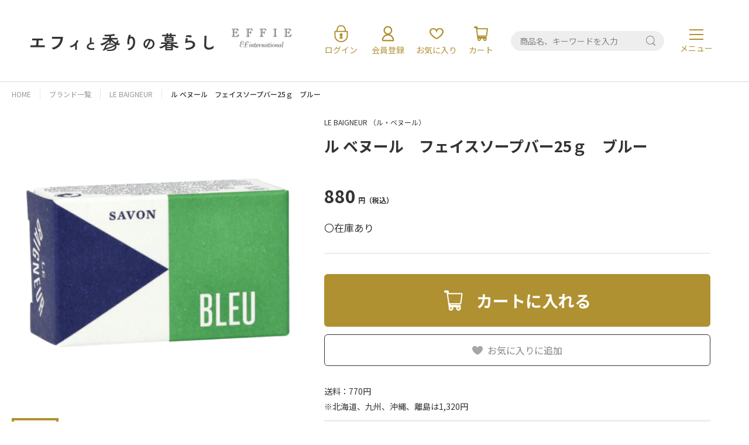

--- FILE ---
content_type: text/html; charset=utf-8
request_url: https://effie.store/products/baigneur-25g-blue
body_size: 32775
content:
<!DOCTYPE html>
<html lang="ja">
<head prefix="og: http://ogp.me/ns# fb: http://ogp.me/ns/fb# article: http://ogp.me/ns/article#">
 
<meta charset="utf-8">
  <!-- viewport & viewport-extra -->
  <meta name="viewport" content="width=device-width, initial-scale=1.0">
<script src="//effie.store/cdn/shop/t/7/assets/viewport-extra.min.js?v=92911817095697416461716791828" type="text/javascript"></script>
  <!-- /viewport & viewport-extra -->
<meta name="description" content="シアバター、カカオバター、植物性オイルベースで作られた石けん。 ジムや旅行などの持ち運び用や、ゲストソープにおすすめです。 肌のタイプ別にお選びいただけます。   ブルー：乾燥肌の方におすすめ フローラルノートのラベンダーの香り   ブルー〈敏感肌〉｜ブラン（ホワイト）〈敏感肌〉｜ヴェール（グリーン）〈ノーマル肌〉｜3個セット">
<meta property="og:type" content="website">
<meta property="og:locale" content="ja_JP">
<meta property="og:title" content="ル・ベヌール 公式｜フェイスソープバー25ｇ　ブルー｜エフィと香りの暮らし">
<meta property="og:description" content="シアバター、カカオバター、植物性オイルベースで作られた石けん。 ジムや旅行などの持ち運び用や、ゲストソープにおすすめです。 肌のタイプ別にお選びいただけます。   ブルー：乾燥肌の方におすすめ フローラルノートのラベンダーの香り   ブルー〈敏感肌〉｜ブラン（ホワイト）〈敏感肌〉｜ヴェール（グリーン）〈ノーマル肌〉｜3個セット">
<meta property="og:image" content="http://effie.store/cdn/shop/t/7/assets/OGP.png?v=129339653932079528891716607595">
<meta property="og:image:secure_url" content="https://effie.store/cdn/shop/t/7/assets/OGP.png?v=129339653932079528891716607595">
<meta name="twitter:card" content="summary_large_image">
<meta name="twitter:site" content="">
<meta name="twitter:creator" content="">
<meta name="twitter:title" content="ル・ベヌール 公式｜フェイスソープバー25ｇ　ブルー｜エフィと香りの暮らし">
<meta name="twitter:description" content="シアバター、カカオバター、植物性オイルベースで作られた石けん。 ジムや旅行などの持ち運び用や、ゲストソープにおすすめです。 肌のタイプ別にお選びいただけます。   ブルー：乾燥肌の方におすすめ フローラルノートのラベンダーの香り   ブルー〈敏感肌〉｜ブラン（ホワイト）〈敏感肌〉｜ヴェール（グリーン）〈ノーマル肌〉｜3個セット">
<meta name="twitter:image:src" content="https://effie.store/cdn/shop/t/7/assets/OGP.png?v=129339653932079528891716607595">
<meta name="format-detection" content="telephone=no, email=no, address=no"><link rel="canonical" href="https://effie.store/products/baigneur-25g-blue"> 
<script>window.performance && window.performance.mark && window.performance.mark('shopify.content_for_header.start');</script><meta name="facebook-domain-verification" content="vjcckmed22orcr3knvdi3iy8mkdm34">
<meta name="google-site-verification" content="e3Nhubky2olGwxNtErfemoo4v0RFzGD2axKGCWme7ag">
<meta id="shopify-digital-wallet" name="shopify-digital-wallet" content="/46947860648/digital_wallets/dialog">
<meta name="shopify-checkout-api-token" content="85afe9f103b1df2e27b5a3abf9260efa">
<link rel="alternate" type="application/json+oembed" href="https://effie.store/products/baigneur-25g-blue.oembed">
<script async="async" src="/checkouts/internal/preloads.js?locale=ja-JP"></script>
<link rel="preconnect" href="https://shop.app" crossorigin="anonymous">
<script async="async" src="https://shop.app/checkouts/internal/preloads.js?locale=ja-JP&shop_id=46947860648" crossorigin="anonymous"></script>
<script id="apple-pay-shop-capabilities" type="application/json">{"shopId":46947860648,"countryCode":"JP","currencyCode":"JPY","merchantCapabilities":["supports3DS"],"merchantId":"gid:\/\/shopify\/Shop\/46947860648","merchantName":"エフィと香りの暮らし","requiredBillingContactFields":["postalAddress","email","phone"],"requiredShippingContactFields":["postalAddress","email","phone"],"shippingType":"shipping","supportedNetworks":["visa","masterCard","amex","jcb","discover"],"total":{"type":"pending","label":"エフィと香りの暮らし","amount":"1.00"},"shopifyPaymentsEnabled":true,"supportsSubscriptions":true}</script>
<script id="shopify-features" type="application/json">{"accessToken":"85afe9f103b1df2e27b5a3abf9260efa","betas":["rich-media-storefront-analytics"],"domain":"effie.store","predictiveSearch":false,"shopId":46947860648,"locale":"ja"}</script>
<script>var Shopify = Shopify || {};
Shopify.shop = "efinternational.myshopify.com";
Shopify.locale = "ja";
Shopify.currency = {"active":"JPY","rate":"1.0"};
Shopify.country = "JP";
Shopify.theme = {"name":"【更新完了】2024-05-30-new-effie-theme","id":142510620897,"schema_name":"Themekit template theme","schema_version":"1.0.0","theme_store_id":null,"role":"main"};
Shopify.theme.handle = "null";
Shopify.theme.style = {"id":null,"handle":null};
Shopify.cdnHost = "effie.store/cdn";
Shopify.routes = Shopify.routes || {};
Shopify.routes.root = "/";</script>
<script type="module">!function(o){(o.Shopify=o.Shopify||{}).modules=!0}(window);</script>
<script>!function(o){function n(){var o=[];function n(){o.push(Array.prototype.slice.apply(arguments))}return n.q=o,n}var t=o.Shopify=o.Shopify||{};t.loadFeatures=n(),t.autoloadFeatures=n()}(window);</script>
<script>
  window.ShopifyPay = window.ShopifyPay || {};
  window.ShopifyPay.apiHost = "shop.app\/pay";
  window.ShopifyPay.redirectState = null;
</script>
<script id="shop-js-analytics" type="application/json">{"pageType":"product"}</script>
<script defer="defer" async type="module" src="//effie.store/cdn/shopifycloud/shop-js/modules/v2/client.init-shop-cart-sync_0MstufBG.ja.esm.js"></script>
<script defer="defer" async type="module" src="//effie.store/cdn/shopifycloud/shop-js/modules/v2/chunk.common_jll-23Z1.esm.js"></script>
<script defer="defer" async type="module" src="//effie.store/cdn/shopifycloud/shop-js/modules/v2/chunk.modal_HXih6-AF.esm.js"></script>
<script type="module">
  await import("//effie.store/cdn/shopifycloud/shop-js/modules/v2/client.init-shop-cart-sync_0MstufBG.ja.esm.js");
await import("//effie.store/cdn/shopifycloud/shop-js/modules/v2/chunk.common_jll-23Z1.esm.js");
await import("//effie.store/cdn/shopifycloud/shop-js/modules/v2/chunk.modal_HXih6-AF.esm.js");

  window.Shopify.SignInWithShop?.initShopCartSync?.({"fedCMEnabled":true,"windoidEnabled":true});

</script>
<script>
  window.Shopify = window.Shopify || {};
  if (!window.Shopify.featureAssets) window.Shopify.featureAssets = {};
  window.Shopify.featureAssets['shop-js'] = {"shop-cart-sync":["modules/v2/client.shop-cart-sync_DN7iwvRY.ja.esm.js","modules/v2/chunk.common_jll-23Z1.esm.js","modules/v2/chunk.modal_HXih6-AF.esm.js"],"init-fed-cm":["modules/v2/client.init-fed-cm_DmZOWWut.ja.esm.js","modules/v2/chunk.common_jll-23Z1.esm.js","modules/v2/chunk.modal_HXih6-AF.esm.js"],"shop-cash-offers":["modules/v2/client.shop-cash-offers_HFfvn_Gz.ja.esm.js","modules/v2/chunk.common_jll-23Z1.esm.js","modules/v2/chunk.modal_HXih6-AF.esm.js"],"shop-login-button":["modules/v2/client.shop-login-button_BVN3pvk0.ja.esm.js","modules/v2/chunk.common_jll-23Z1.esm.js","modules/v2/chunk.modal_HXih6-AF.esm.js"],"pay-button":["modules/v2/client.pay-button_CyS_4GVi.ja.esm.js","modules/v2/chunk.common_jll-23Z1.esm.js","modules/v2/chunk.modal_HXih6-AF.esm.js"],"shop-button":["modules/v2/client.shop-button_zh22db91.ja.esm.js","modules/v2/chunk.common_jll-23Z1.esm.js","modules/v2/chunk.modal_HXih6-AF.esm.js"],"avatar":["modules/v2/client.avatar_BTnouDA3.ja.esm.js"],"init-windoid":["modules/v2/client.init-windoid_BlVJIuJ5.ja.esm.js","modules/v2/chunk.common_jll-23Z1.esm.js","modules/v2/chunk.modal_HXih6-AF.esm.js"],"init-shop-for-new-customer-accounts":["modules/v2/client.init-shop-for-new-customer-accounts_BqzwtUK7.ja.esm.js","modules/v2/client.shop-login-button_BVN3pvk0.ja.esm.js","modules/v2/chunk.common_jll-23Z1.esm.js","modules/v2/chunk.modal_HXih6-AF.esm.js"],"init-shop-email-lookup-coordinator":["modules/v2/client.init-shop-email-lookup-coordinator_DKDv3hKi.ja.esm.js","modules/v2/chunk.common_jll-23Z1.esm.js","modules/v2/chunk.modal_HXih6-AF.esm.js"],"init-shop-cart-sync":["modules/v2/client.init-shop-cart-sync_0MstufBG.ja.esm.js","modules/v2/chunk.common_jll-23Z1.esm.js","modules/v2/chunk.modal_HXih6-AF.esm.js"],"shop-toast-manager":["modules/v2/client.shop-toast-manager_BkVvTGW3.ja.esm.js","modules/v2/chunk.common_jll-23Z1.esm.js","modules/v2/chunk.modal_HXih6-AF.esm.js"],"init-customer-accounts":["modules/v2/client.init-customer-accounts_CZbUHFPX.ja.esm.js","modules/v2/client.shop-login-button_BVN3pvk0.ja.esm.js","modules/v2/chunk.common_jll-23Z1.esm.js","modules/v2/chunk.modal_HXih6-AF.esm.js"],"init-customer-accounts-sign-up":["modules/v2/client.init-customer-accounts-sign-up_C0QA8nCd.ja.esm.js","modules/v2/client.shop-login-button_BVN3pvk0.ja.esm.js","modules/v2/chunk.common_jll-23Z1.esm.js","modules/v2/chunk.modal_HXih6-AF.esm.js"],"shop-follow-button":["modules/v2/client.shop-follow-button_CSkbpFfm.ja.esm.js","modules/v2/chunk.common_jll-23Z1.esm.js","modules/v2/chunk.modal_HXih6-AF.esm.js"],"checkout-modal":["modules/v2/client.checkout-modal_rYdHFJTE.ja.esm.js","modules/v2/chunk.common_jll-23Z1.esm.js","modules/v2/chunk.modal_HXih6-AF.esm.js"],"shop-login":["modules/v2/client.shop-login_DeXIozZF.ja.esm.js","modules/v2/chunk.common_jll-23Z1.esm.js","modules/v2/chunk.modal_HXih6-AF.esm.js"],"lead-capture":["modules/v2/client.lead-capture_DGEoeVgo.ja.esm.js","modules/v2/chunk.common_jll-23Z1.esm.js","modules/v2/chunk.modal_HXih6-AF.esm.js"],"payment-terms":["modules/v2/client.payment-terms_BXPcfuME.ja.esm.js","modules/v2/chunk.common_jll-23Z1.esm.js","modules/v2/chunk.modal_HXih6-AF.esm.js"]};
</script>
<script>(function() {
  var isLoaded = false;
  function asyncLoad() {
    if (isLoaded) return;
    isLoaded = true;
    var urls = ["\/\/www.powr.io\/powr.js?powr-token=efinternational.myshopify.com\u0026external-type=shopify\u0026shop=efinternational.myshopify.com","https:\/\/static.klaviyo.com\/onsite\/js\/klaviyo.js?company_id=VLQGuj\u0026shop=efinternational.myshopify.com","https:\/\/assets.storecrm.com\/assets\/js\/storecrm.js?store_id=01JBBFFVA5T7FRYY5J0RWVCFW3\u0026shop=efinternational.myshopify.com"];
    for (var i = 0; i < urls.length; i++) {
      var s = document.createElement('script');
      s.type = 'text/javascript';
      s.async = true;
      s.src = urls[i];
      var x = document.getElementsByTagName('script')[0];
      x.parentNode.insertBefore(s, x);
    }
  };
  if(window.attachEvent) {
    window.attachEvent('onload', asyncLoad);
  } else {
    window.addEventListener('load', asyncLoad, false);
  }
})();</script>
<script id="__st">var __st={"a":46947860648,"offset":32400,"reqid":"7eca53a5-07e0-4cf2-9ad7-2fc420120367-1769073586","pageurl":"effie.store\/products\/baigneur-25g-blue","u":"3059c5d625cc","p":"product","rtyp":"product","rid":6173964009640};</script>
<script>window.ShopifyPaypalV4VisibilityTracking = true;</script>
<script id="captcha-bootstrap">!function(){'use strict';const t='contact',e='account',n='new_comment',o=[[t,t],['blogs',n],['comments',n],[t,'customer']],c=[[e,'customer_login'],[e,'guest_login'],[e,'recover_customer_password'],[e,'create_customer']],r=t=>t.map((([t,e])=>`form[action*='/${t}']:not([data-nocaptcha='true']) input[name='form_type'][value='${e}']`)).join(','),a=t=>()=>t?[...document.querySelectorAll(t)].map((t=>t.form)):[];function s(){const t=[...o],e=r(t);return a(e)}const i='password',u='form_key',d=['recaptcha-v3-token','g-recaptcha-response','h-captcha-response',i],f=()=>{try{return window.sessionStorage}catch{return}},m='__shopify_v',_=t=>t.elements[u];function p(t,e,n=!1){try{const o=window.sessionStorage,c=JSON.parse(o.getItem(e)),{data:r}=function(t){const{data:e,action:n}=t;return t[m]||n?{data:e,action:n}:{data:t,action:n}}(c);for(const[e,n]of Object.entries(r))t.elements[e]&&(t.elements[e].value=n);n&&o.removeItem(e)}catch(o){console.error('form repopulation failed',{error:o})}}const l='form_type',E='cptcha';function T(t){t.dataset[E]=!0}const w=window,h=w.document,L='Shopify',v='ce_forms',y='captcha';let A=!1;((t,e)=>{const n=(g='f06e6c50-85a8-45c8-87d0-21a2b65856fe',I='https://cdn.shopify.com/shopifycloud/storefront-forms-hcaptcha/ce_storefront_forms_captcha_hcaptcha.v1.5.2.iife.js',D={infoText:'hCaptchaによる保護',privacyText:'プライバシー',termsText:'利用規約'},(t,e,n)=>{const o=w[L][v],c=o.bindForm;if(c)return c(t,g,e,D).then(n);var r;o.q.push([[t,g,e,D],n]),r=I,A||(h.body.append(Object.assign(h.createElement('script'),{id:'captcha-provider',async:!0,src:r})),A=!0)});var g,I,D;w[L]=w[L]||{},w[L][v]=w[L][v]||{},w[L][v].q=[],w[L][y]=w[L][y]||{},w[L][y].protect=function(t,e){n(t,void 0,e),T(t)},Object.freeze(w[L][y]),function(t,e,n,w,h,L){const[v,y,A,g]=function(t,e,n){const i=e?o:[],u=t?c:[],d=[...i,...u],f=r(d),m=r(i),_=r(d.filter((([t,e])=>n.includes(e))));return[a(f),a(m),a(_),s()]}(w,h,L),I=t=>{const e=t.target;return e instanceof HTMLFormElement?e:e&&e.form},D=t=>v().includes(t);t.addEventListener('submit',(t=>{const e=I(t);if(!e)return;const n=D(e)&&!e.dataset.hcaptchaBound&&!e.dataset.recaptchaBound,o=_(e),c=g().includes(e)&&(!o||!o.value);(n||c)&&t.preventDefault(),c&&!n&&(function(t){try{if(!f())return;!function(t){const e=f();if(!e)return;const n=_(t);if(!n)return;const o=n.value;o&&e.removeItem(o)}(t);const e=Array.from(Array(32),(()=>Math.random().toString(36)[2])).join('');!function(t,e){_(t)||t.append(Object.assign(document.createElement('input'),{type:'hidden',name:u})),t.elements[u].value=e}(t,e),function(t,e){const n=f();if(!n)return;const o=[...t.querySelectorAll(`input[type='${i}']`)].map((({name:t})=>t)),c=[...d,...o],r={};for(const[a,s]of new FormData(t).entries())c.includes(a)||(r[a]=s);n.setItem(e,JSON.stringify({[m]:1,action:t.action,data:r}))}(t,e)}catch(e){console.error('failed to persist form',e)}}(e),e.submit())}));const S=(t,e)=>{t&&!t.dataset[E]&&(n(t,e.some((e=>e===t))),T(t))};for(const o of['focusin','change'])t.addEventListener(o,(t=>{const e=I(t);D(e)&&S(e,y())}));const B=e.get('form_key'),M=e.get(l),P=B&&M;t.addEventListener('DOMContentLoaded',(()=>{const t=y();if(P)for(const e of t)e.elements[l].value===M&&p(e,B);[...new Set([...A(),...v().filter((t=>'true'===t.dataset.shopifyCaptcha))])].forEach((e=>S(e,t)))}))}(h,new URLSearchParams(w.location.search),n,t,e,['guest_login'])})(!0,!0)}();</script>
<script integrity="sha256-4kQ18oKyAcykRKYeNunJcIwy7WH5gtpwJnB7kiuLZ1E=" data-source-attribution="shopify.loadfeatures" defer="defer" src="//effie.store/cdn/shopifycloud/storefront/assets/storefront/load_feature-a0a9edcb.js" crossorigin="anonymous"></script>
<script crossorigin="anonymous" defer="defer" src="//effie.store/cdn/shopifycloud/storefront/assets/shopify_pay/storefront-65b4c6d7.js?v=20250812"></script>
<script data-source-attribution="shopify.dynamic_checkout.dynamic.init">var Shopify=Shopify||{};Shopify.PaymentButton=Shopify.PaymentButton||{isStorefrontPortableWallets:!0,init:function(){window.Shopify.PaymentButton.init=function(){};var t=document.createElement("script");t.src="https://effie.store/cdn/shopifycloud/portable-wallets/latest/portable-wallets.ja.js",t.type="module",document.head.appendChild(t)}};
</script>
<script data-source-attribution="shopify.dynamic_checkout.buyer_consent">
  function portableWalletsHideBuyerConsent(e){var t=document.getElementById("shopify-buyer-consent"),n=document.getElementById("shopify-subscription-policy-button");t&&n&&(t.classList.add("hidden"),t.setAttribute("aria-hidden","true"),n.removeEventListener("click",e))}function portableWalletsShowBuyerConsent(e){var t=document.getElementById("shopify-buyer-consent"),n=document.getElementById("shopify-subscription-policy-button");t&&n&&(t.classList.remove("hidden"),t.removeAttribute("aria-hidden"),n.addEventListener("click",e))}window.Shopify?.PaymentButton&&(window.Shopify.PaymentButton.hideBuyerConsent=portableWalletsHideBuyerConsent,window.Shopify.PaymentButton.showBuyerConsent=portableWalletsShowBuyerConsent);
</script>
<script data-source-attribution="shopify.dynamic_checkout.cart.bootstrap">document.addEventListener("DOMContentLoaded",(function(){function t(){return document.querySelector("shopify-accelerated-checkout-cart, shopify-accelerated-checkout")}if(t())Shopify.PaymentButton.init();else{new MutationObserver((function(e,n){t()&&(Shopify.PaymentButton.init(),n.disconnect())})).observe(document.body,{childList:!0,subtree:!0})}}));
</script>
<script id='scb4127' type='text/javascript' async='' src='https://effie.store/cdn/shopifycloud/privacy-banner/storefront-banner.js'></script><link id="shopify-accelerated-checkout-styles" rel="stylesheet" media="screen" href="https://effie.store/cdn/shopifycloud/portable-wallets/latest/accelerated-checkout-backwards-compat.css" crossorigin="anonymous">
<style id="shopify-accelerated-checkout-cart">
        #shopify-buyer-consent {
  margin-top: 1em;
  display: inline-block;
  width: 100%;
}

#shopify-buyer-consent.hidden {
  display: none;
}

#shopify-subscription-policy-button {
  background: none;
  border: none;
  padding: 0;
  text-decoration: underline;
  font-size: inherit;
  cursor: pointer;
}

#shopify-subscription-policy-button::before {
  box-shadow: none;
}

      </style>

<script>window.performance && window.performance.mark && window.performance.mark('shopify.content_for_header.end');</script>
<title>ル・ベヌール 公式｜フェイスソープバー25ｇ　ブルー｜エフィと香りの暮らし</title>
<link href="//effie.store/cdn/shop/t/7/assets/styles_.css?v=16394312158855683671718945592" rel="stylesheet" type="text/css" media="all" />
<link href="//effie.store/cdn/shop/t/7/assets/202405new_top.css?v=179094081026631069181759728330" rel="stylesheet" type="text/css" media="all" />
<link href="//effie.store/cdn/shop/t/7/assets/202405new_brand.css?v=140033567721490844841748926590" rel="stylesheet" type="text/css" media="all" />
<link href="//effie.store/cdn/shop/t/7/assets/202405new_cart.css?v=170366128570666812051721735235" rel="stylesheet" type="text/css" media="all" />
<link href="//effie.store/cdn/shop/t/7/assets/202405new_item.css?v=118627252155363206961747751452" rel="stylesheet" type="text/css" media="all" />
<link href="//effie.store/cdn/shop/t/7/assets/202405new_search.css?v=79728698821448856081720757303" rel="stylesheet" type="text/css" media="all" />
<link href="//effie.store/cdn/shop/t/7/assets/202505adjust_item.css?v=75309471641661150491747756669" rel="stylesheet" type="text/css" media="all" />

<script>document.documentElement.insertAdjacentHTML('afterbegin', '<div class="loadWindow">');</script>
<meta name="google-site-verification" content="hoI02Z3whvO2k9KLAuJ7PuHGUM_e2mubzdjhUCi4GYM" />
<link rel="preconnect" href="https://fonts.googleapis.com">
<link rel="preconnect" href="https://fonts.gstatic.com" crossorigin>
<link href="https://fonts.googleapis.com/css2?family=Noto+Sans+JP:wght@100..900&family=Poppins:wght@500&family=Roboto:ital,wght@0,100;0,300;0,400;0,500;0,700;0,900;1,100;1,300;1,400;1,500;1,700;1,900&display=swap" rel="stylesheet">
<!-- BEGIN app block: shopify://apps/instafeed/blocks/head-block/c447db20-095d-4a10-9725-b5977662c9d5 --><link rel="preconnect" href="https://cdn.nfcube.com/">
<link rel="preconnect" href="https://scontent.cdninstagram.com/">


  <script>
    document.addEventListener('DOMContentLoaded', function () {
      let instafeedScript = document.createElement('script');

      
        instafeedScript.src = 'https://storage.nfcube.com/instafeed-bd90dceeaa6afb9536ae78bc117a0aa4.js';
      

      document.body.appendChild(instafeedScript);
    });
  </script>





<!-- END app block --><!-- BEGIN app block: shopify://apps/klaviyo-email-marketing-sms/blocks/klaviyo-onsite-embed/2632fe16-c075-4321-a88b-50b567f42507 -->












  <script async src="https://static.klaviyo.com/onsite/js/VLQGuj/klaviyo.js?company_id=VLQGuj"></script>
  <script>!function(){if(!window.klaviyo){window._klOnsite=window._klOnsite||[];try{window.klaviyo=new Proxy({},{get:function(n,i){return"push"===i?function(){var n;(n=window._klOnsite).push.apply(n,arguments)}:function(){for(var n=arguments.length,o=new Array(n),w=0;w<n;w++)o[w]=arguments[w];var t="function"==typeof o[o.length-1]?o.pop():void 0,e=new Promise((function(n){window._klOnsite.push([i].concat(o,[function(i){t&&t(i),n(i)}]))}));return e}}})}catch(n){window.klaviyo=window.klaviyo||[],window.klaviyo.push=function(){var n;(n=window._klOnsite).push.apply(n,arguments)}}}}();</script>

  
    <script id="viewed_product">
      if (item == null) {
        var _learnq = _learnq || [];

        var MetafieldReviews = null
        var MetafieldYotpoRating = null
        var MetafieldYotpoCount = null
        var MetafieldLooxRating = null
        var MetafieldLooxCount = null
        var okendoProduct = null
        var okendoProductReviewCount = null
        var okendoProductReviewAverageValue = null
        try {
          // The following fields are used for Customer Hub recently viewed in order to add reviews.
          // This information is not part of __kla_viewed. Instead, it is part of __kla_viewed_reviewed_items
          MetafieldReviews = {};
          MetafieldYotpoRating = null
          MetafieldYotpoCount = null
          MetafieldLooxRating = null
          MetafieldLooxCount = null

          okendoProduct = null
          // If the okendo metafield is not legacy, it will error, which then requires the new json formatted data
          if (okendoProduct && 'error' in okendoProduct) {
            okendoProduct = null
          }
          okendoProductReviewCount = okendoProduct ? okendoProduct.reviewCount : null
          okendoProductReviewAverageValue = okendoProduct ? okendoProduct.reviewAverageValue : null
        } catch (error) {
          console.error('Error in Klaviyo onsite reviews tracking:', error);
        }

        var item = {
          Name: "ル ベヌール　フェイスソープバー25ｇ　ブルー",
          ProductID: 6173964009640,
          Categories: ["0～1000円","LE BAIGNEUR","アイテム別","ソープ・バス","フェイス","フローラル","ユニセックス","全商品-人気順","全商品-価格の安い順","全商品-価格の高い順","全商品-古い順","全商品-新着順","全商品一覧","石けん（固形）","３５％OFF対象品"],
          ImageURL: "https://effie.store/cdn/shop/products/5423_BL2_grande.jpg?v=1611479672",
          URL: "https://effie.store/products/baigneur-25g-blue",
          Brand: "エフィと香りの暮らし",
          Price: "880",
          Value: "880",
          CompareAtPrice: "0"
        };
        _learnq.push(['track', 'Viewed Product', item]);
        _learnq.push(['trackViewedItem', {
          Title: item.Name,
          ItemId: item.ProductID,
          Categories: item.Categories,
          ImageUrl: item.ImageURL,
          Url: item.URL,
          Metadata: {
            Brand: item.Brand,
            Price: item.Price,
            Value: item.Value,
            CompareAtPrice: item.CompareAtPrice
          },
          metafields:{
            reviews: MetafieldReviews,
            yotpo:{
              rating: MetafieldYotpoRating,
              count: MetafieldYotpoCount,
            },
            loox:{
              rating: MetafieldLooxRating,
              count: MetafieldLooxCount,
            },
            okendo: {
              rating: okendoProductReviewAverageValue,
              count: okendoProductReviewCount,
            }
          }
        }]);
      }
    </script>
  




  <script>
    window.klaviyoReviewsProductDesignMode = false
  </script>







<!-- END app block --><!-- BEGIN app block: shopify://apps/tipo-product-auction/blocks/app-embed-block/77eabb13-2cfa-4b28-b113-57ce3d979f51 -->

<script type="text/javascript">
  window.Tipo = window.Tipo || {}
  Tipo.Auction = Tipo.Auction || {}
  Tipo.Auction.currency = "JPY";
  
  
  Tipo.Auction.currency_symbol = "¥";
  

  
    Tipo.Auction.shop = {
      'url': "efinternational.myshopify.com",
      'pennies': [],
      'pricing':  {"id":1,"features":{"order":1,"limit_auction":1,"removeCopyright":false}},
      'pricing_id': 1,
      'configuration': {"domain":"effie.store","iana_timezone":"Asia\/Tokyo","money_format":"{{amount_no_decimals}}","currency":"JPY","timezone":"(GMT+09:00) Asia\/Tokyo"},
      'flags': {"auctionCounter":10},
      'settings': {"general":{"hide":{"price":["live","scheduled","expired"],"addToCart":["live","scheduled","expired"],"additionalPaymentButton":["live","scheduled","expired"]},"color":{"main":{"textColor":{"a":1,"b":47,"g":51,"r":52},"background":{"a":1,"b":234,"g":246,"r":250},"headerColor":{"a":1,"b":47,"g":51,"r":52},"badgeHasWonColor":{"a":1,"b":255,"g":255,"r":255},"badgeOutBidColor":{"a":1,"b":255,"g":255,"r":255},"headerBackground":{"a":1,"b":49,"g":145,"r":175},"badgeHasLostColor":{"a":1,"b":255,"g":255,"r":255},"badgeLeadingColor":{"a":1,"b":255,"g":255,"r":255},"badgePendingColor":{"a":1,"b":255,"g":255,"r":255},"badgeHasWonBackground":{"a":1,"b":49,"g":145,"r":175},"badgeOutbidBackground":{"a":1,"b":49,"g":145,"r":175},"badgeHasLostBackground":{"a":1,"b":49,"g":145,"r":175},"badgeLeadingBackground":{"a":1,"b":49,"g":145,"r":175},"badgePendingBackground":{"a":1,"b":49,"g":145,"r":175}},"table":{"textColor":{"a":1,"b":255,"g":255,"r":255},"background":{"a":1,"b":49,"g":145,"r":175}},"button":{"textColor":{"a":1,"b":255,"g":255,"r":255},"background":{"a":1,"b":49,"g":145,"r":175},"hoverColor":{"a":1,"b":0,"g":169,"r":223}},"remaining":{"remainingText":{"a":1,"b":47,"g":51,"r":52},"textFlipClock":{"a":1,"b":47,"g":51,"r":52},"labelFlipClock":{"a":1,"b":255,"g":255,"r":255},"backgroundFlipClock":{"a":1,"b":255,"g":255,"r":255}},"dependsPriceBid":{"auctionPending":{"a":1,"b":0,"g":117,"r":214},"closedForBidding":{"a":1,"b":124,"g":123,"r":123},"lowBidComparedToOtherBidders":{"a":1,"b":169,"g":172,"r":25},"lowBidComparedToReservePrice":{"a":1,"b":0,"g":117,"r":214}}},"history":{"columns":["bidAmount","bidTime"],"encrypted":true},"selector":{"price":"#ProductPrice-product-template,#ProductPrice,.product-price,.product__price—reg,#productPrice-product-template,.product__current-price,.product-thumb-caption-price-current,.product-item-caption-price-current,.grid-product__price,.product__price,span.price,span.product-price,.productitem--price,.product-pricing,span.money,.product-item__price,.product-list-item-price,p.price,div.price,.product-meta__prices,div.product-price,span#price,.price.money,h3.price,a.price,.price-area,.product-item-price,.pricearea,.collectionGrid .collectionBlock-info \u003e p,#ComparePrice,.product--price-wrapper,.product-page--price-wrapper,.color--shop-accent.font-size--s.t--meta.f--main,.ComparePrice,.ProductPrice,.prodThumb .title span:last-child,.price,.product-single__price-product-template,.product-info-price,.price-money,.prod-price,#price-field,.product-grid--price,.prices,.pricing,#product-price,.money-styling,.compare-at-price,.product-item--price,.card__price,.product-card__price,.product-price__price,.product-item__price-wrapper,.product-single__price,.grid-product__price-wrap,a.grid-link p.grid-link__meta,.product__prices, #comparePrice-product-template, .product-form__quantity, .product-single__quantity","add_to_cart":"form #AddToCart-product-template, form #AddToCart, form #addToCart-product-template, form .product__add-to-cart-button, form .product-form__cart-submit, form .add-to-cart, form .cart-functions \u003e button, form .productitem--action-atc, form .product-form--atc-button, form .product-menu-button-atc, form .product__add-to-cart, form .product-add, form .add-to-cart-button, form #addToCart, form .product-detail__form__action \u003e button, form .product-form-submit-wrap \u003e input, form .product-form input[type=\"submit\"], form input.submit, form .add_to_cart, form .product-item-quick-shop, form #add-to-cart, form .productForm-submit, form .add-to-cart-btn, form .product-single__add-btn, form .quick-add--add-button, form .product-page--add-to-cart, form .addToCart, form .product-form .form-actions, form .button.add, form button#add, form .addtocart, form .AddtoCart, form .product-add input.add, form button#purchase, form[action=\"\/cart\/add\"] button[type=\"submit\"], form .product__form button[type=\"submit\"], form #AddToCart--product-template, form .dynamic-checkout","payment_button":"form .shopify-payment-button,.shopify-payment-button,.shopify-payment-button","custom_class_boxRelatedProduct":"product-recommendations"},"copyright":{"text":"Powered by \u003ca href=\"https:\/\/apps.shopify.com\/tipo-product-auction\" target=\"_blank\"\u003eTipo Product Auction\u003c\/a\u003e","enabled":false,"hideCopyright":false},"countdown":"flipClock","collection":{"badge":true,"enabled":true,"actionBid":true,"remind_me":true,"highestPrice":true},"stopBidding":{"forHighestBidder":true},"iana_timezone":"Asia\/Tokyo","waterfallWinner":{"enabled":true,"limitWin":"1","allowedTime":"48","limitAmount":false,"allowedTimeUnit":"hours","allowedProcessPayment":false}},"notUseAppFile":{"search":true,"collection":true,"customerAccount":true},"translationTabs":{"0":{"label":"Default","value":"default"},"1":{"label":"Japanese","value":"ja"}},"translations":{"ja":{"Won":"落札確定","day":"日","Lost":"落札失敗","bids":"入札回数","days":"日","hours":"時間","Outbid":"高値","signIn":"ログイン","Leading":"リーディング","closeAt":"終了まであと","endTime":"終了時刻","liveBid":"入札金額","minutes":"分","seconds":"秒","startAt":"開始まであと","finalBid":"最終入札","placeBid":"入札する","remindMe":"リマインドする","startTime":"開始時刻","subscribe":"定期購読する。","currentBid":"現在の最高入札額","ppBid_time":"日時","startPrice":"開始価格","buyoutPrice":"買取価格","history_win":"入札成功","ppBid_close":"とじる","ppBid_email":"Eメール","startingBid":"入札を開始する。","viewAllBids":"全ての入札を表示","automaticBid":"自動入札","history_lost":"失敗しました。","history_view":"ご意見","noBidsPlaced":"入札されていません。","ppBid_amount":"入札額一覧","ppNote_close":"とじる","reservePrice":"予約価格","history_close":"とじる","history_email":"メール","history_image":"画像","history_myBid":"私の入札","numberOfTurns":"ターン数","openForBidsIn":"入札開始まであと","ppBid_bidding":"入札処理中","ppPenny_close":"とじる","history_action":"アクション","history_status":"スターテス","nextMinimumBid":"最低入札額","pendingAuction":"オークションはまだ開始していません。","pennyIsInvalid":"ペニーが無効です。","ppBid_fullName":"お名前（フルネームは伏せて表示されます）","ppLoginContent":"入札するには、当オンラインショップの無料会員登録を完了するか、アカウントをお持ちの方はログインしてください。","history_bidTime":"入札時間","history_closeIn":"クローズイン","history_running":"Running","history_yourBid":"あなたの入札","ppAuction_close":"とじる","ppPenny_Product":"Penny product","auctionIsInvalid":"オークションが無効です。","closedForBidding":"入札は締め切りました","history_checkout":"Checkout","history_username":"ユーザー名","timeBidIsInvalid":"時間入札は無効です。","buyoutPriceButton":"落札価格","history_bidAmount":"入札額","history_placeABid":"入札する","createAFreeAccount":" 無料で会員登録","history_currentBid":"現在の入札","howBuyoutPriceWork":"即落札価格はどのように機能しますか？","yourPriceIsInvalid":"価格が無効です。","history_productName":"商品名","howReservePriceWork":"最低入札価格の仕組み","placeAnAutomaticBid":"自動入札","history_actionDetail":"決済","history_emptyHistory":"履歴なし","ppAuctionRemindMe_OR":"または","ppPenny_actionDetail":"即落札","placeABidSuccessfully":"入札に成功しました。","ppAuction_checkoutNow":"すぐに決済","history_auctionHistory":"オークション履歴","howDoAutomaticBidsWork":"自動入札はどのように機能しますか？","youHaveBidOnThisNotYes":"You haven't bid on this lot yet","ppAuctionRemindMe_close":"とじる","SMSNotificationsForWinner":"SMS notifications for winner","howBuyoutPriceWorkContent":"即落札価格とは、出品者がオークションに出品するときに設定する価格で、落札者がその価格以上の金額で入札した場合、即座に落札が発生します。","howReservePriceWorkContent":"最低入札価格とは、落札が発生する最低の入札価格のことです。 オークション終了時点で最低価格に到達していない場合、落札は発生しません。","ppAuctionRemindMe_remindMe":"リマインド","ppAuctionRemindMe_thankyou":"ありがとうございます。","wouldYouLikeToPlaceYourBid":"【ご確認】","youMustLoginToStartBidding":"入札にはサインインが必要です","pleaseInsertAValidBidAmount":"有効な入札金額を入力してください。","updateNumberPhoneSuccessful":"電話番号を更新しました。","howDoAutomaticBidsWorkContent":"自動入札を設定すると、他の入札がお客様の入札を上回るたびに、自動システムがお客様に代わって新しい入札を実行します。 自動入札を設定するには、入札の上限額を設定します。 その後、自動システムは上限額に達するまで毎回最小の更新額で入札を続けます。","pleaseInsertAValidPhoneNumber":"有効な電話番号を入力してください。","ppAuctionRemindMe_PhoneNumber":"電話番号","popupSMSNotificationsForWinner":"落札者の SMS 通知","ppAuctionRemindMe_EmailAddress":"メールアドレス","youHaveNumberAuctionsBuyItHere":"Penny がありません。入札するにはペニーを購入してください。","somethingWentWrongPleaseTryAgain":"正常に処理できませんでした。もう一度やりなおしてください。","stopBiddingTwiceForHighestBidder":"あなたが現在の最高入札者です。他の人がより高い金額で入札しない限り、次の入札はできません。","ppAuction_theAuctionHasBeenClosed":"このオークションは終了しました。","messageCustomerBid_YourBidIsTooLow":"入札単価が低すぎます。","ppAuction_theAuctionHasBeenStopped":"このオークションは終了しました。","ppMessageCustomerBid_reserveMessage":"予約メッセージ","messageCustomerBid_youHaveBeenOutBid":"他の参加者が入札金額を更新しました。","popupSMSNotificationsForWinnerContent":"落札ごとに SMS を送信します。この電話番号は SMS の送信に使用されます。","ppMessageCustomerBid_areSureYouWantToBid":"Are you sure you want to bid?","messageCustomerBid_youHaveBidOnThisNotYes":"あなたはまだ入札していません。","ppAuctionRemindMe_remindMeAboutThisAuction":"オークションについて通知する","ppMessageCustomerBid_reserveMessageContent":"入札額が最低落札価格を下回っています。この商品は最低落札価格に到達しない限り落札されません。入札額を増やして、落札できるようにしましょう。","ppAuctionRemindMe_pleaseEnterAValidPhoneNumber":"有効な電話番号を入力してください。","ppAuctionRemindMe_pleaseEnterAValidEmailAddress":"有効なメールアドレスを入力してください","ppAuction_congratulationYourAreWinnerCheckoutNow":"おめでとうございます！落札が成功しました！","ppAuctionRemindMe_weWillNotifyYouWhenTheAuctionStart":"オークション開始時にお知らせします。","messageCustomerBid_youCanNoLongerPlaceAnyBidsOnThisLot":"このロットにはこれ以上入札できません。","ppAuctionRemindMe_PleaseEnterYourEmailAddressBelowWeWillSendYouANotificationEmailWhenTheAuctionStart":"以下にメールアドレスを入力すると、オークション開始時に通知します。メールは英語表示になっております、申し訳ありませんがご了承ください。","ppAuctionRemindMe_PleaseEnterYourEmailAddressOrNumberPhoneBelowWeWillSendYouANotificationWhenTheAuctionStart":"以下に電話番号を入力すると、オークション開始時に通知します。通知は英語表示になっております、申し訳ありませんがご了承ください。"},"default":{"Won":"Won","day":"d","Lost":"Lost","bids":"number of bids","days":"d","hours":"h","Outbid":"Outbid","signIn":"Sign In","Leading":"Leading","closeAt":"Close at","endTime":"End time","liveBid":"Bid directly","minutes":"m","seconds":"s","startAt":"Start at","finalBid":"Final bid","placeBid":"Place bid","remindMe":"Remind Me","startTime":"Start time","subscribe":"subscribe","currentBid":"Current bid","ppBid_time":"Bid time","startPrice":"Start price","buyoutPrice":"Buyout price","history_win":"Win","ppBid_close":"Close","ppBid_email":"Email","startingBid":"Starting Bid","viewAllBids":"View all bids","automaticBid":"Automatic bid","history_lost":"Lost","history_view":"View","noBidsPlaced":"No bids placed","ppBid_amount":"Bid amount","ppNote_close":"Close","reservePrice":"Reserve price","history_close":"閉じる","history_email":"Email","history_image":"Image","history_myBid":"My bid","numberOfTurns":"Number Of Turns","openForBidsIn":"Open for bids in","ppBid_bidding":"Bidding","ppPenny_close":"Close","history_action":"Action","history_status":"Status","nextMinimumBid":"Next minimum bid","pendingAuction":"Pending Auction","pennyIsInvalid":"Penny is invalid","ppBid_fullName":"Full name","ppLoginContent":"In order to place your bid, you'll only need to {signIn|Sign in} or create a free account","history_bidTime":"Bid time","history_closeIn":"Close In","history_running":"Running","history_yourBid":"Your Bid","ppAuction_close":"Close","ppPenny_Product":"Penny product","auctionIsInvalid":"Auction is invalid","closedForBidding":"Closed for bidding","history_checkout":"Checkout","history_username":"Username","timeBidIsInvalid":"Time bid is invalid","buyoutPriceButton":"Buyout Price {buyout_price}","history_bidAmount":"Bid amount","history_placeABid":"Place A Bid","createAFreeAccount":"Create a free account","history_currentBid":"Current Bid","howBuyoutPriceWork":"How Buyout price work?","yourPriceIsInvalid":"Your price is invalid","history_productName":"Product Name","howReservePriceWork":"How Reserve price work?","placeAnAutomaticBid":"Place an automatic bid","history_actionDetail":"Checkout","history_emptyHistory":"Empty history","ppAuctionRemindMe_OR":"OR","ppPenny_actionDetail":"Buyout","placeABidSuccessfully":"Place a bid successfully","ppAuction_checkoutNow":"Checkout now","history_auctionHistory":"Auction history","howDoAutomaticBidsWork":"How do automatic bids work?","youHaveBidOnThisNotYes":"You haven't bid on this lot yet","ppAuctionRemindMe_close":"Close","SMSNotificationsForWinner":"SMS notifications for winner","howBuyoutPriceWorkContent":"Buyout price is the price that, if accepted by a bidder, immediately ends the auction and awards the item to bidder","howReservePriceWorkContent":"The reserve price represents the hidden minimum value that a seller is willing to let their lot go for. If the auction ends and the reserve price has not been met, the lot will not be auctioned off.","ppAuctionRemindMe_remindMe":"Remind me","ppAuctionRemindMe_thankyou":"Thank you","wouldYouLikeToPlaceYourBid":"Would you like to place your bid?","youMustLoginToStartBidding":"You must {login|log in} to start bidding ","pleaseInsertAValidBidAmount":"Please insert a valid bid amount","updateNumberPhoneSuccessful":"Update number phone successful","howDoAutomaticBidsWorkContent":"By setting up an automatic bid, our system will automatically place new bids on your behalf each time you are outbid. All you need to do is enter the maximum price you are willing to bid for an item. Our system will then keep on bidding for you, by the smallest possible increase each time, until your maximum price is reached.","pleaseInsertAValidPhoneNumber":"Please insert a valid phone number","ppAuctionRemindMe_PhoneNumber":"Phone Number","popupSMSNotificationsForWinner":"SMS notifications for winner ?","ppAuctionRemindMe_EmailAddress":"Email Address","youHaveNumberAuctionsBuyItHere":"You have no penny. Buy penny {here|here} to place a bid","somethingWentWrongPleaseTryAgain":"Something went wrong, please try again","stopBiddingTwiceForHighestBidder":"You are the highest bidder now. You can not place the next bid unless you are outbid.","ppAuction_theAuctionHasBeenClosed":"The auction has been closed.","messageCustomerBid_YourBidIsTooLow":"Your bid is too low","ppAuction_theAuctionHasBeenStopped":"The auction has been stopped","ppMessageCustomerBid_reserveMessage":"Reserve message","messageCustomerBid_youHaveBeenOutBid":"You've been outbid!","popupSMSNotificationsForWinnerContent":"The phone number will be used to receive sms every time you win the auction.","ppMessageCustomerBid_areSureYouWantToBid":"Are you sure you want to bid?","messageCustomerBid_youHaveBidOnThisNotYes":"You haven't bid on this lot yet","ppAuctionRemindMe_remindMeAboutThisAuction":"Remind me about this auction","ppMessageCustomerBid_reserveMessageContent":"Your bid is too low Your bid is below the reserve price. This item won't be auctioned off unless it reaches the reserve price, so place another bid to make sure you don't miss out!","ppAuctionRemindMe_pleaseEnterAValidPhoneNumber":"Please enter a valid phone number","ppAuctionRemindMe_pleaseEnterAValidEmailAddress":"Please enter a valid email address","ppAuction_congratulationYourAreWinnerCheckoutNow":"Congratulation! Your are winner. {checkout|Checkout} now","ppAuctionRemindMe_weWillNotifyYouWhenTheAuctionStart":"We will notify you when the auction start","messageCustomerBid_youCanNoLongerPlaceAnyBidsOnThisLot":"You can no longer place any bids on this lot.","ppAuctionRemindMe_PleaseEnterYourEmailAddressBelowWeWillSendYouANotificationEmailWhenTheAuctionStart":"Please enter your email address below, we will send you a notification email when the auction start.","ppAuctionRemindMe_PleaseEnterYourEmailAddressOrNumberPhoneBelowWeWillSendYouANotificationWhenTheAuctionStart":"Please enter your email address or number phone below, we will send you a notification when the auction start."}},"mail":{"customer":{"templates":{"bid":{"enabled":true},"remind_me":{"content":"","enabled":true,"subject":"","timeSend":"5","timeUnit":"minutes"}}}},"sms":{"customer":{"templates":{"winner":{"enabled":true}}}}},
      'version': 2,
      'apiUrl': ""
    }
  

  Tipo.Auction.page = 'product';
  Tipo.Auction.locale = {"shop_locale":{"locale":"ja","enabled":true,"primary":true,"published":true}};
  Tipo.Auction.moneyFormat = "{{amount_no_decimals}}";
  
  
  Tipo.Auction.product = {"id":6173964009640,"title":"ル ベヌール　フェイスソープバー25ｇ　ブルー","handle":"baigneur-25g-blue","description":"\u003cp\u003eシアバター、カカオバター、植物性オイルベースで作られた石けん。\u003c\/p\u003e\n\u003cp\u003eジムや旅行などの持ち運び用や、ゲストソープにおすすめです。\u003c\/p\u003e\n\u003cp\u003e肌のタイプ別にお選びいただけます。\u003c\/p\u003e\n\u003cp\u003e \u003c\/p\u003e\n\u003cp\u003eブルー：乾燥肌の方におすすめ\u003c\/p\u003e\n\u003cp\u003eフローラルノートのラベンダーの香り\u003c\/p\u003e\n\u003cp\u003e \u003c\/p\u003e\n\u003cp\u003e\u003ca href=\"https:\/\/effie.store\/products\/baigneur-25g-blue\" title=\"ル ベヌール　フェイスソープバー25ｇ　ブルー\" rel=\"noopener\" target=\"_blank\"\u003e\u003c\/a\u003e\u003ca rel=\"noopener\" title=\"ル ベヌール　フェイスソープバー25ｇ　ブルー\" href=\"https:\/\/effie.store\/products\/baigneur-25g-blue\" target=\"_blank\"\u003eブルー〈敏感肌〉\u003c\/a\u003e\u003ca href=\"https:\/\/effie.store\/products\/baigneur-25g-blue\" title=\"ル ベヌール　フェイスソープバー25ｇ　ブルー\" rel=\"noopener\" target=\"_blank\"\u003e｜\u003c\/a\u003e\u003ca rel=\"noopener\" title=\"ル ベヌール　フェイスソープバー 25g　ブラン（ホワイト）\" href=\"https:\/\/effie.store\/products\/baigneur-25g-white\" target=\"_blank\"\u003eブラン（ホワイト）〈敏感肌〉\u003c\/a\u003e\u003ca href=\"https:\/\/effie.store\/products\/baigneur-25g-blue\" title=\"ル ベヌール　フェイスソープバー25ｇ　ブルー\" rel=\"noopener\" target=\"_blank\"\u003e｜\u003c\/a\u003e\u003ca href=\"https:\/\/effie.store\/products\/baigneur-25g-green\" title=\"ル ベヌール　フェイスソープバー25ｇ　ヴェール（グリーン）\" rel=\"noopener\" target=\"_blank\"\u003eヴェール（グリーン）〈ノーマル肌〉\u003c\/a\u003e\u003ca href=\"https:\/\/effie.store\/products\/baigneur-25g-blue\" title=\"ル ベヌール　フェイスソープバー25ｇ　ブルー\" rel=\"noopener\" target=\"_blank\"\u003e｜\u003c\/a\u003e\u003ca href=\"https:\/\/effie.store\/products\/baigneur-25g-set\" title=\"ル ベヌール　フェイスソープバーセット25g×3\" rel=\"noopener\" target=\"_blank\"\u003e3個セット\u003c\/a\u003e\u003ca href=\"https:\/\/effie.store\/products\/baigneur-25g-blue\" title=\"ル ベヌール　フェイスソープバー25ｇ　ブルー\" rel=\"noopener\" target=\"_blank\"\u003e\u003c\/a\u003e\u003c\/p\u003e\n\u003cdiv style=\"text-align: left;\"\u003e\u003ca href=\"https:\/\/effie.store\/pages\/giftwrapping\" title=\"ギフトラッピングはこちら\" rel=\"noopener\" target=\"_blank\"\u003e\u003cimg style=\"margin-top: 10px; margin-bottom: 10px; float: none;\" alt=\"ギフトラッピングはこちら\" src=\"https:\/\/cdn.shopify.com\/s\/files\/1\/0469\/4786\/0648\/files\/giftwrapping-02_600x600.jpg?v=1724402917\"\u003e\u003c\/a\u003e\u003c\/div\u003e","published_at":"2025-09-24T17:13:49+09:00","created_at":"2021-01-04T16:05:25+09:00","vendor":"エフィと香りの暮らし","type":"","tags":["0-1000","25g","35","baigneur","bathwash","facelip","floral","soap","unisex"],"price":88000,"price_min":88000,"price_max":88000,"available":true,"price_varies":false,"compare_at_price":null,"compare_at_price_min":0,"compare_at_price_max":0,"compare_at_price_varies":false,"variants":[{"id":37571088810152,"title":"Default Title","option1":"Default Title","option2":null,"option3":null,"sku":"5423","requires_shipping":true,"taxable":true,"featured_image":null,"available":true,"name":"ル ベヌール　フェイスソープバー25ｇ　ブルー","public_title":null,"options":["Default Title"],"price":88000,"weight":0,"compare_at_price":null,"inventory_management":"shopify","barcode":"JANなし","requires_selling_plan":false,"selling_plan_allocations":[]}],"images":["\/\/effie.store\/cdn\/shop\/products\/5423_BL2.jpg?v=1611479672","\/\/effie.store\/cdn\/shop\/products\/5423_BL3.jpg?v=1611479672"],"featured_image":"\/\/effie.store\/cdn\/shop\/products\/5423_BL2.jpg?v=1611479672","options":["Title"],"media":[{"alt":"5423| ブルー  25g","id":13451268751528,"position":1,"preview_image":{"aspect_ratio":1.0,"height":2100,"width":2100,"src":"\/\/effie.store\/cdn\/shop\/products\/5423_BL2.jpg?v=1611479672"},"aspect_ratio":1.0,"height":2100,"media_type":"image","src":"\/\/effie.store\/cdn\/shop\/products\/5423_BL2.jpg?v=1611479672","width":2100},{"alt":null,"id":13451268784296,"position":2,"preview_image":{"aspect_ratio":1.0,"height":2100,"width":2100,"src":"\/\/effie.store\/cdn\/shop\/products\/5423_BL3.jpg?v=1611479672"},"aspect_ratio":1.0,"height":2100,"media_type":"image","src":"\/\/effie.store\/cdn\/shop\/products\/5423_BL3.jpg?v=1611479672","width":2100}],"requires_selling_plan":false,"selling_plan_groups":[],"content":"\u003cp\u003eシアバター、カカオバター、植物性オイルベースで作られた石けん。\u003c\/p\u003e\n\u003cp\u003eジムや旅行などの持ち運び用や、ゲストソープにおすすめです。\u003c\/p\u003e\n\u003cp\u003e肌のタイプ別にお選びいただけます。\u003c\/p\u003e\n\u003cp\u003e \u003c\/p\u003e\n\u003cp\u003eブルー：乾燥肌の方におすすめ\u003c\/p\u003e\n\u003cp\u003eフローラルノートのラベンダーの香り\u003c\/p\u003e\n\u003cp\u003e \u003c\/p\u003e\n\u003cp\u003e\u003ca href=\"https:\/\/effie.store\/products\/baigneur-25g-blue\" title=\"ル ベヌール　フェイスソープバー25ｇ　ブルー\" rel=\"noopener\" target=\"_blank\"\u003e\u003c\/a\u003e\u003ca rel=\"noopener\" title=\"ル ベヌール　フェイスソープバー25ｇ　ブルー\" href=\"https:\/\/effie.store\/products\/baigneur-25g-blue\" target=\"_blank\"\u003eブルー〈敏感肌〉\u003c\/a\u003e\u003ca href=\"https:\/\/effie.store\/products\/baigneur-25g-blue\" title=\"ル ベヌール　フェイスソープバー25ｇ　ブルー\" rel=\"noopener\" target=\"_blank\"\u003e｜\u003c\/a\u003e\u003ca rel=\"noopener\" title=\"ル ベヌール　フェイスソープバー 25g　ブラン（ホワイト）\" href=\"https:\/\/effie.store\/products\/baigneur-25g-white\" target=\"_blank\"\u003eブラン（ホワイト）〈敏感肌〉\u003c\/a\u003e\u003ca href=\"https:\/\/effie.store\/products\/baigneur-25g-blue\" title=\"ル ベヌール　フェイスソープバー25ｇ　ブルー\" rel=\"noopener\" target=\"_blank\"\u003e｜\u003c\/a\u003e\u003ca href=\"https:\/\/effie.store\/products\/baigneur-25g-green\" title=\"ル ベヌール　フェイスソープバー25ｇ　ヴェール（グリーン）\" rel=\"noopener\" target=\"_blank\"\u003eヴェール（グリーン）〈ノーマル肌〉\u003c\/a\u003e\u003ca href=\"https:\/\/effie.store\/products\/baigneur-25g-blue\" title=\"ル ベヌール　フェイスソープバー25ｇ　ブルー\" rel=\"noopener\" target=\"_blank\"\u003e｜\u003c\/a\u003e\u003ca href=\"https:\/\/effie.store\/products\/baigneur-25g-set\" title=\"ル ベヌール　フェイスソープバーセット25g×3\" rel=\"noopener\" target=\"_blank\"\u003e3個セット\u003c\/a\u003e\u003ca href=\"https:\/\/effie.store\/products\/baigneur-25g-blue\" title=\"ル ベヌール　フェイスソープバー25ｇ　ブルー\" rel=\"noopener\" target=\"_blank\"\u003e\u003c\/a\u003e\u003c\/p\u003e\n\u003cdiv style=\"text-align: left;\"\u003e\u003ca href=\"https:\/\/effie.store\/pages\/giftwrapping\" title=\"ギフトラッピングはこちら\" rel=\"noopener\" target=\"_blank\"\u003e\u003cimg style=\"margin-top: 10px; margin-bottom: 10px; float: none;\" alt=\"ギフトラッピングはこちら\" src=\"https:\/\/cdn.shopify.com\/s\/files\/1\/0469\/4786\/0648\/files\/giftwrapping-02_600x600.jpg?v=1724402917\"\u003e\u003c\/a\u003e\u003c\/div\u003e"}
  Tipo.Auction.product.collections = [{"id":230911508648,"handle":"0-1000","title":"0～1000円","updated_at":"2026-01-21T21:08:59+09:00","body_html":"","published_at":"2020-11-10T18:18:11+09:00","sort_order":"best-selling","template_suffix":"","disjunctive":true,"rules":[{"column":"tag","relation":"equals","condition":"0-1000"}],"published_scope":"web"},{"id":233179087016,"handle":"baigneur","title":"LE BAIGNEUR","updated_at":"2026-01-14T21:09:24+09:00","body_html":"\n\u003cfigure class=\"m_entryMv\"\u003e\n\u003cimg src=\"..\/..\/..\/assets\/mod_img_dummy.jpg\" data-normal=\"..\/..\/..\/assets\/le-baigneur_img_01.jpg\" alt=\"\"\u003e\n\u003c!-- \/.m_entryMv --\u003e\u003c\/figure\u003e\n\n\n\u003cul class=\"m_ancNav\"\u003e\n\u003cli\u003e\u003ca href=\"#anc_content01\"\u003eブランド概要\u003c\/a\u003e\u003c\/li\u003e\n\u003cli\u003e\u003ca href=\"#anc_content02\"\u003eシリーズ一覧\u003c\/a\u003e\u003c\/li\u003e\n\u003c!-- \/.m_ancNav --\u003e\n\u003c\/ul\u003e\n\n\u003ch2 class=\"m_borderHeading\" id=\"anc_content01\"\u003e\u003cspan\u003eブランド概要\u003c\/span\u003e\u003c\/h2\u003e\n\u003cdiv class=\"m_entry\"\u003e\n\u003cdiv class=\"m_separate s_small\"\u003e\n\u003cp\u003eLE BAIGNEUR(≒仏語でお風呂に入る、入浴する人の意)ル・ベヌールは、身体にいいもの、環境にいいものをコンセプトに毎日のお肌のお手入れや保湿など、どんなお肌にも適した最高のスキンケア製品作りを目指しています。2012年にスタートしたブランドはネイビー、グリーン、ホワイトのグラフィカルなパッケージと、アート作品のように1点1点丁寧に作られたナチュラルな石鹸が話題となり、パリ市内の百貨店やセレクトショップ、ビオショップ、ファーマシーを中心に注目を浴びています。\u003c\/p\u003e\n\n\u003cul class=\"m_imageList l_pcCol2_firstLarge s_nohover\"\u003e\n\u003cli\u003e\n\n\u003cfigure class=\"image\"\u003e\u003cimg src=\"..\/..\/..\/assets\/mod_img_dummy.jpg\" data-normal=\"..\/..\/..\/assets\/le-baigneur_img_02.jpg\" alt=\"\"\u003e\u003c\/figure\u003e\n\u003c\/li\u003e\n\u003cli\u003e\n\n\u003cfigure class=\"image\"\u003e\u003cimg src=\"..\/..\/..\/assets\/mod_img_dummy.jpg\" data-normal=\"..\/..\/..\/assets\/le-baigneur_img_03.jpg\" alt=\"\"\u003e\u003c\/figure\u003e\n\u003c\/li\u003e\n\u003cli\u003e\n\n\u003cfigure class=\"image\"\u003e\u003cimg src=\"..\/..\/..\/assets\/mod_img_dummy.jpg\" data-normal=\"..\/..\/..\/assets\/le-baigneur_img_04.jpg\" alt=\"\"\u003e\u003c\/figure\u003e\n\u003c\/li\u003e\n\u003c!-- \/.imageList --\u003e\n\u003c\/ul\u003e\n\n\u003c!-- \/.m_separate --\u003e\n\u003c\/div\u003e\n\n\n\n\u003cdiv class=\"m_separate s_small\"\u003e\n\u003ch3 class=\"m_textHeading\"\u003eHISTORY\u003c\/h3\u003e\n\u003cp\u003e長年ビオショップで仕事をしていたFabien Meaudre(ファビアン・モードル)は、自分が使いたいと思える好みの石鹸が市場にないことに気付き、納得して使うことのできるビオ製品を作ろうと1年間コンセプトを考えた後、2012年に「ル・ベヌール」のブランドを立ち上げました。\u003cbr\u003e成分へのこだわりはもちろん、使用する全ての素材、パッケージデザインにもこだわり、1つ1つ丁寧に手作業で石けんを製作しています。\u003cbr\u003e流行りに関わらず、どんな時代も長く愛用して貰える製品を届けることを大切に考えています。\u003c\/p\u003e\n\u003cul class=\"m_imageList l_pcCol2 s_nohover\"\u003e\n\u003cli\u003e\n\n\u003cfigure class=\"image\"\u003e\u003cimg src=\"..\/..\/..\/assets\/mod_img_dummy.jpg\" data-normal=\"..\/..\/..\/assets\/le-baigneur_img_05.jpg\" alt=\"\"\u003e\u003c\/figure\u003e\n\u003c\/li\u003e\n\u003cli\u003e\n\n\u003cfigure class=\"image\"\u003e\u003cimg src=\"..\/..\/..\/assets\/mod_img_dummy.jpg\" data-normal=\"..\/..\/..\/assets\/le-baigneur_img_06.jpg\" alt=\"\"\u003e\u003c\/figure\u003e\n\u003c\/li\u003e\n\u003c!-- \/.imageList --\u003e\n\u003c\/ul\u003e\n\u003c!-- \/.m_separate --\u003e\n\u003c\/div\u003e\n\n\n\n\u003cdiv class=\"m_separate s_small\"\u003e\n\u003ch3 class=\"m_textHeading\"\u003eSHOP INFO\u003c\/h3\u003e\n\u003cp\u003eパリのマレ地区からも遠くない、新しいSHOPが続々とオープンしている話題のストリートに店を構えています。\u003cbr\u003eMADE IN PARISにこだわりを持ったショップで、アトリエ奥の工房を拠点に石鹸を手作りしています。\u003c\/p\u003e\n\u003cul class=\"m_imageList l_pcCol2 s_nohover\"\u003e\n\u003cli\u003e\n\n\u003cfigure class=\"image\"\u003e\u003cimg src=\"..\/..\/..\/assets\/mod_img_dummy.jpg\" data-normal=\"..\/..\/..\/assets\/le-baigneur_img_07.jpg\" alt=\"\"\u003e\u003c\/figure\u003e\n\u003c\/li\u003e\n\u003cli\u003e\n\n\u003cfigure class=\"image\"\u003e\u003cimg src=\"..\/..\/..\/assets\/mod_img_dummy.jpg\" data-normal=\"..\/..\/..\/assets\/le-baigneur_img_08.jpg\" alt=\"\"\u003e\u003c\/figure\u003e\n\u003c\/li\u003e\n\u003c!-- \/.imageList --\u003e\n\u003c\/ul\u003e\n\u003c!-- \/.m_separate --\u003e\n\u003c\/div\u003e\n\n\n\n\u003c!-- \/.m_entry --\u003e\n\u003c\/div\u003e","published_at":"2020-11-27T14:07:32+09:00","sort_order":"manual","template_suffix":"branddetail","disjunctive":true,"rules":[{"column":"tag","relation":"equals","condition":"baigneur"}],"published_scope":"web","image":{"created_at":"2020-11-27T14:07:31+09:00","alt":null,"width":340,"height":255,"src":"\/\/effie.store\/cdn\/shop\/collections\/home_img_brand_09.png?v=1610528286"}},{"id":261829623976,"handle":"アイテム","title":"アイテム別","updated_at":"2026-01-21T21:08:59+09:00","body_html":"","published_at":"2021-03-08T17:21:14+09:00","sort_order":"best-selling","template_suffix":"","disjunctive":true,"rules":[{"column":"variant_price","relation":"greater_than","condition":"0"}],"published_scope":"web"},{"id":230892667048,"handle":"bathwash","title":"ソープ・バス","updated_at":"2026-01-21T21:08:59+09:00","body_html":"","published_at":"2020-11-10T15:55:07+09:00","sort_order":"best-selling","template_suffix":"","disjunctive":false,"rules":[{"column":"tag","relation":"equals","condition":"bathwash"}],"published_scope":"web"},{"id":405190017249,"handle":"facelip","title":"フェイス","updated_at":"2026-01-20T10:52:54+09:00","body_html":"","published_at":"2022-05-31T14:27:17+09:00","sort_order":"created-desc","template_suffix":"","disjunctive":false,"rules":[{"column":"tag","relation":"equals","condition":"facelip"}],"published_scope":"web"},{"id":238896709800,"handle":"floral","title":"フローラル","updated_at":"2026-01-21T21:08:59+09:00","body_html":"","published_at":"2021-01-15T15:41:22+09:00","sort_order":"best-selling","template_suffix":"","disjunctive":false,"rules":[{"column":"tag","relation":"equals","condition":"floral"}],"published_scope":"web"},{"id":238897332392,"handle":"unisex","title":"ユニセックス","updated_at":"2026-01-21T21:08:59+09:00","body_html":"","published_at":"2021-01-15T15:46:38+09:00","sort_order":"best-selling","template_suffix":"","disjunctive":false,"rules":[{"column":"tag","relation":"equals","condition":"unisex"}],"published_scope":"web"},{"id":231237779624,"handle":"best-selling","title":"全商品-人気順","updated_at":"2026-01-21T21:08:59+09:00","body_html":"","published_at":"2020-11-12T12:56:46+09:00","sort_order":"best-selling","template_suffix":"","disjunctive":true,"rules":[{"column":"vendor","relation":"equals","condition":"エフィと香りの暮らし"}],"published_scope":"web"},{"id":231238172840,"handle":"price-ascending","title":"全商品-価格の安い順","updated_at":"2026-01-21T21:08:59+09:00","body_html":"","published_at":"2020-11-12T13:01:16+09:00","sort_order":"price-asc","template_suffix":"","disjunctive":true,"rules":[{"column":"vendor","relation":"equals","condition":"エフィと香りの暮らし"}],"published_scope":"web"},{"id":231238041768,"handle":"price-descending","title":"全商品-価格の高い順","updated_at":"2026-01-21T21:08:59+09:00","body_html":"","published_at":"2020-11-12T13:00:11+09:00","sort_order":"price-desc","template_suffix":"","disjunctive":true,"rules":[{"column":"vendor","relation":"equals","condition":"エフィと香りの暮らし"}],"published_scope":"web"},{"id":231237943464,"handle":"created-ascending","title":"全商品-古い順","updated_at":"2026-01-21T21:08:59+09:00","body_html":"","published_at":"2020-11-12T12:58:45+09:00","sort_order":"created","template_suffix":"","disjunctive":true,"rules":[{"column":"variant_price","relation":"greater_than","condition":"0"},{"column":"vendor","relation":"equals","condition":"エフィと香りの暮らし"}],"published_scope":"web"},{"id":231237910696,"handle":"created-descending","title":"全商品-新着順","updated_at":"2026-01-21T21:08:59+09:00","body_html":"","published_at":"2020-11-12T12:58:17+09:00","sort_order":"manual","template_suffix":"","disjunctive":false,"rules":[{"column":"vendor","relation":"equals","condition":"エフィと香りの暮らし"}],"published_scope":"web"},{"id":466185519329,"handle":"all","title":"全商品一覧","updated_at":"2026-01-21T21:08:59+09:00","body_html":"","published_at":"2025-07-25T15:15:29+09:00","sort_order":"created-desc","template_suffix":"","disjunctive":true,"rules":[{"column":"variant_price","relation":"greater_than","condition":"0"},{"column":"variant_price","relation":"equals","condition":"0"}],"published_scope":"web"},{"id":238340112552,"handle":"soap","title":"石けん（固形）","updated_at":"2026-01-21T21:08:59+09:00","body_html":"せっけん、石鹸、ソープ","published_at":"2021-01-09T22:12:11+09:00","sort_order":"best-selling","template_suffix":"","disjunctive":false,"rules":[{"column":"tag","relation":"equals","condition":"soap"}],"published_scope":"web"},{"id":447942656225,"handle":"３５-off対象品","title":"３５％OFF対象品","updated_at":"2026-01-21T21:08:59+09:00","body_html":"","published_at":"2024-10-25T15:19:41+09:00","sort_order":"price-desc","template_suffix":"","disjunctive":false,"rules":[{"column":"tag","relation":"equals","condition":"35"}],"published_scope":"web"}]
  
  
  
  Tipo.Auction.auctions = [{"id":87328,"name":"オークションテスト","config":{"rule":{"manual":{"ids":[8678483689697],"enabled":true}},"increment":100,"startPrice":1000,"updateVersion":0,"increment_gap_setting":{}},"details":[{"bidId":1501371,"productID":8678483689697},{"bidId":1499284,"productID":8678481264865}],"product_closing":null,"start_at":"2024-08-17T01:00:00.000Z","end_at":"2024-08-19T13:00:00.000Z","fired_start_at":"2024-08-17 03:45:08","fired_end_at":"2024-08-19 13:00:00","locked":0,"created_at":"2024-08-09T01:50:37.000+00:00","updated_at":"2024-08-17T03:45:08.000+00:00"},{"id":87936,"name":"テスト再１","config":{"rule":{"manual":{"ids":[8678481264865],"enabled":true}},"increment":100,"startPrice":3000},"details":[{"bidId":1501304,"productID":8678481264865}],"product_closing":null,"start_at":"2024-08-17T03:43:11.000Z","end_at":"2024-08-19T13:00:00.000Z","fired_start_at":"2024-08-17 03:44:49","fired_end_at":"2024-08-19 13:00:00","locked":0,"created_at":"2024-08-17T03:44:49.000+00:00","updated_at":"2024-08-17T03:44:49.000+00:00"},{"id":88032,"name":"オークション　テスト3","config":{"rule":{"manual":{"ids":[8688176496865],"enabled":true}},"increment":100,"startPrice":800,"updateVersion":0},"details":[{"bidId":1502432,"productID":8688176496865}],"product_closing":null,"start_at":"2024-08-20T02:08:00.000Z","end_at":"2024-08-20T06:00:00.000Z","fired_start_at":"2024-08-20 02:08:01","fired_end_at":"2024-08-20 06:00:00","locked":0,"created_at":"2024-08-19T10:23:21.000+00:00","updated_at":"2024-08-20T02:05:34.000+00:00"},{"id":88148,"name":"ADAM 1.flag","config":{"rule":{"manual":{"ids":[8685160104161],"enabled":true}},"increment":100,"startPrice":4400},"details":[{"bidId":1510960,"productID":8685160104161}],"product_closing":null,"start_at":"2024-08-24T13:00:00.000Z","end_at":"2024-09-01T13:00:00.000Z","fired_start_at":"2024-08-24 13:00:01","fired_end_at":"2024-09-01 13:00:00","locked":0,"created_at":"2024-08-23T02:04:05.000+00:00","updated_at":"2024-08-23T02:04:05.000+00:00"},{"id":88149,"name":"ADAM 2.Tshirts","config":{"rule":{"manual":{"ids":[8685168296161],"enabled":true}},"increment":100,"startPrice":4400},"details":[{"bidId":1510941,"productID":8685168296161}],"product_closing":null,"start_at":"2024-08-24T13:00:00.000Z","end_at":"2024-09-01T13:00:00.000Z","fired_start_at":"2024-08-24 13:00:01","fired_end_at":"2024-09-01 13:00:00","locked":0,"created_at":"2024-08-23T02:05:39.000+00:00","updated_at":"2024-08-23T02:05:39.000+00:00"},{"id":88150,"name":"ADAM 3.Bag","config":{"rule":{"manual":{"ids":[8670441242849],"enabled":true}},"increment":100,"startPrice":5500},"details":[{"bidId":1510959,"productID":8670441242849}],"product_closing":null,"start_at":"2024-08-23T13:00:00.000Z","end_at":"2024-09-01T13:00:00.000Z","fired_start_at":"2024-08-23 13:00:01","fired_end_at":"2024-09-01 13:00:00","locked":0,"created_at":"2024-08-23T02:06:49.000+00:00","updated_at":"2024-08-23T02:06:49.000+00:00"},{"id":88151,"name":"ADAM 4.Cup","config":{"rule":{"manual":{"ids":[8685186253025],"enabled":true}},"increment":100,"startPrice":3300},"details":[{"bidId":1510953,"productID":8685186253025}],"product_closing":null,"start_at":"2024-08-24T13:00:00.000Z","end_at":"2024-09-01T13:00:00.000Z","fired_start_at":"2024-08-24 13:00:01","fired_end_at":"2024-09-01 13:00:00","locked":0,"created_at":"2024-08-23T02:08:03.000+00:00","updated_at":"2024-08-23T02:08:03.000+00:00"},{"id":88152,"name":"ADAM 5.Vet","config":{"rule":{"manual":{"ids":[8685197557985],"enabled":true}},"increment":100,"startPrice":5500},"details":[{"bidId":1510948,"productID":8685197557985}],"product_closing":null,"start_at":"2024-08-24T13:00:00.000Z","end_at":"2024-09-01T13:00:00.000Z","fired_start_at":"2024-08-24 13:00:01","fired_end_at":"2024-09-01 13:00:00","locked":0,"created_at":"2024-08-23T02:09:55.000+00:00","updated_at":"2024-08-23T02:09:55.000+00:00"},{"id":88153,"name":"ADAM 6.Seab","config":{"rule":{"manual":{"ids":[8690129928417],"enabled":true}},"increment":100,"startPrice":5500},"details":[{"bidId":1510961,"productID":8690129928417}],"product_closing":null,"start_at":"2024-08-24T13:00:00.000Z","end_at":"2024-09-01T13:00:00.000Z","fired_start_at":"2024-08-24 13:00:01","fired_end_at":"2024-09-01 13:00:00","locked":0,"created_at":"2024-08-23T02:11:46.000+00:00","updated_at":"2024-08-23T02:11:46.000+00:00"}];
  Tipo.Auction.account_login_url = "/account/login";
</script>
<style>
  
</style>
<!-- END app block --><script src="https://cdn.shopify.com/extensions/019bc2d0-0f91-74d4-a43b-076b6407206d/quick-announcement-bar-prod-97/assets/quickannouncementbar.js" type="text/javascript" defer="defer"></script>
<script src="https://cdn.shopify.com/extensions/019b97b0-6350-7631-8123-95494b086580/socialwidget-instafeed-78/assets/social-widget.min.js" type="text/javascript" defer="defer"></script>
<script src="https://cdn.shopify.com/extensions/019b8c11-57da-716c-9877-4b194d0c7cae/tipo-product-auction-92/assets/tipo.auction.index.js" type="text/javascript" defer="defer"></script>
<link href="https://monorail-edge.shopifysvc.com" rel="dns-prefetch">
<script>(function(){if ("sendBeacon" in navigator && "performance" in window) {try {var session_token_from_headers = performance.getEntriesByType('navigation')[0].serverTiming.find(x => x.name == '_s').description;} catch {var session_token_from_headers = undefined;}var session_cookie_matches = document.cookie.match(/_shopify_s=([^;]*)/);var session_token_from_cookie = session_cookie_matches && session_cookie_matches.length === 2 ? session_cookie_matches[1] : "";var session_token = session_token_from_headers || session_token_from_cookie || "";function handle_abandonment_event(e) {var entries = performance.getEntries().filter(function(entry) {return /monorail-edge.shopifysvc.com/.test(entry.name);});if (!window.abandonment_tracked && entries.length === 0) {window.abandonment_tracked = true;var currentMs = Date.now();var navigation_start = performance.timing.navigationStart;var payload = {shop_id: 46947860648,url: window.location.href,navigation_start,duration: currentMs - navigation_start,session_token,page_type: "product"};window.navigator.sendBeacon("https://monorail-edge.shopifysvc.com/v1/produce", JSON.stringify({schema_id: "online_store_buyer_site_abandonment/1.1",payload: payload,metadata: {event_created_at_ms: currentMs,event_sent_at_ms: currentMs}}));}}window.addEventListener('pagehide', handle_abandonment_event);}}());</script>
<script id="web-pixels-manager-setup">(function e(e,d,r,n,o){if(void 0===o&&(o={}),!Boolean(null===(a=null===(i=window.Shopify)||void 0===i?void 0:i.analytics)||void 0===a?void 0:a.replayQueue)){var i,a;window.Shopify=window.Shopify||{};var t=window.Shopify;t.analytics=t.analytics||{};var s=t.analytics;s.replayQueue=[],s.publish=function(e,d,r){return s.replayQueue.push([e,d,r]),!0};try{self.performance.mark("wpm:start")}catch(e){}var l=function(){var e={modern:/Edge?\/(1{2}[4-9]|1[2-9]\d|[2-9]\d{2}|\d{4,})\.\d+(\.\d+|)|Firefox\/(1{2}[4-9]|1[2-9]\d|[2-9]\d{2}|\d{4,})\.\d+(\.\d+|)|Chrom(ium|e)\/(9{2}|\d{3,})\.\d+(\.\d+|)|(Maci|X1{2}).+ Version\/(15\.\d+|(1[6-9]|[2-9]\d|\d{3,})\.\d+)([,.]\d+|)( \(\w+\)|)( Mobile\/\w+|) Safari\/|Chrome.+OPR\/(9{2}|\d{3,})\.\d+\.\d+|(CPU[ +]OS|iPhone[ +]OS|CPU[ +]iPhone|CPU IPhone OS|CPU iPad OS)[ +]+(15[._]\d+|(1[6-9]|[2-9]\d|\d{3,})[._]\d+)([._]\d+|)|Android:?[ /-](13[3-9]|1[4-9]\d|[2-9]\d{2}|\d{4,})(\.\d+|)(\.\d+|)|Android.+Firefox\/(13[5-9]|1[4-9]\d|[2-9]\d{2}|\d{4,})\.\d+(\.\d+|)|Android.+Chrom(ium|e)\/(13[3-9]|1[4-9]\d|[2-9]\d{2}|\d{4,})\.\d+(\.\d+|)|SamsungBrowser\/([2-9]\d|\d{3,})\.\d+/,legacy:/Edge?\/(1[6-9]|[2-9]\d|\d{3,})\.\d+(\.\d+|)|Firefox\/(5[4-9]|[6-9]\d|\d{3,})\.\d+(\.\d+|)|Chrom(ium|e)\/(5[1-9]|[6-9]\d|\d{3,})\.\d+(\.\d+|)([\d.]+$|.*Safari\/(?![\d.]+ Edge\/[\d.]+$))|(Maci|X1{2}).+ Version\/(10\.\d+|(1[1-9]|[2-9]\d|\d{3,})\.\d+)([,.]\d+|)( \(\w+\)|)( Mobile\/\w+|) Safari\/|Chrome.+OPR\/(3[89]|[4-9]\d|\d{3,})\.\d+\.\d+|(CPU[ +]OS|iPhone[ +]OS|CPU[ +]iPhone|CPU IPhone OS|CPU iPad OS)[ +]+(10[._]\d+|(1[1-9]|[2-9]\d|\d{3,})[._]\d+)([._]\d+|)|Android:?[ /-](13[3-9]|1[4-9]\d|[2-9]\d{2}|\d{4,})(\.\d+|)(\.\d+|)|Mobile Safari.+OPR\/([89]\d|\d{3,})\.\d+\.\d+|Android.+Firefox\/(13[5-9]|1[4-9]\d|[2-9]\d{2}|\d{4,})\.\d+(\.\d+|)|Android.+Chrom(ium|e)\/(13[3-9]|1[4-9]\d|[2-9]\d{2}|\d{4,})\.\d+(\.\d+|)|Android.+(UC? ?Browser|UCWEB|U3)[ /]?(15\.([5-9]|\d{2,})|(1[6-9]|[2-9]\d|\d{3,})\.\d+)\.\d+|SamsungBrowser\/(5\.\d+|([6-9]|\d{2,})\.\d+)|Android.+MQ{2}Browser\/(14(\.(9|\d{2,})|)|(1[5-9]|[2-9]\d|\d{3,})(\.\d+|))(\.\d+|)|K[Aa][Ii]OS\/(3\.\d+|([4-9]|\d{2,})\.\d+)(\.\d+|)/},d=e.modern,r=e.legacy,n=navigator.userAgent;return n.match(d)?"modern":n.match(r)?"legacy":"unknown"}(),u="modern"===l?"modern":"legacy",c=(null!=n?n:{modern:"",legacy:""})[u],f=function(e){return[e.baseUrl,"/wpm","/b",e.hashVersion,"modern"===e.buildTarget?"m":"l",".js"].join("")}({baseUrl:d,hashVersion:r,buildTarget:u}),m=function(e){var d=e.version,r=e.bundleTarget,n=e.surface,o=e.pageUrl,i=e.monorailEndpoint;return{emit:function(e){var a=e.status,t=e.errorMsg,s=(new Date).getTime(),l=JSON.stringify({metadata:{event_sent_at_ms:s},events:[{schema_id:"web_pixels_manager_load/3.1",payload:{version:d,bundle_target:r,page_url:o,status:a,surface:n,error_msg:t},metadata:{event_created_at_ms:s}}]});if(!i)return console&&console.warn&&console.warn("[Web Pixels Manager] No Monorail endpoint provided, skipping logging."),!1;try{return self.navigator.sendBeacon.bind(self.navigator)(i,l)}catch(e){}var u=new XMLHttpRequest;try{return u.open("POST",i,!0),u.setRequestHeader("Content-Type","text/plain"),u.send(l),!0}catch(e){return console&&console.warn&&console.warn("[Web Pixels Manager] Got an unhandled error while logging to Monorail."),!1}}}}({version:r,bundleTarget:l,surface:e.surface,pageUrl:self.location.href,monorailEndpoint:e.monorailEndpoint});try{o.browserTarget=l,function(e){var d=e.src,r=e.async,n=void 0===r||r,o=e.onload,i=e.onerror,a=e.sri,t=e.scriptDataAttributes,s=void 0===t?{}:t,l=document.createElement("script"),u=document.querySelector("head"),c=document.querySelector("body");if(l.async=n,l.src=d,a&&(l.integrity=a,l.crossOrigin="anonymous"),s)for(var f in s)if(Object.prototype.hasOwnProperty.call(s,f))try{l.dataset[f]=s[f]}catch(e){}if(o&&l.addEventListener("load",o),i&&l.addEventListener("error",i),u)u.appendChild(l);else{if(!c)throw new Error("Did not find a head or body element to append the script");c.appendChild(l)}}({src:f,async:!0,onload:function(){if(!function(){var e,d;return Boolean(null===(d=null===(e=window.Shopify)||void 0===e?void 0:e.analytics)||void 0===d?void 0:d.initialized)}()){var d=window.webPixelsManager.init(e)||void 0;if(d){var r=window.Shopify.analytics;r.replayQueue.forEach((function(e){var r=e[0],n=e[1],o=e[2];d.publishCustomEvent(r,n,o)})),r.replayQueue=[],r.publish=d.publishCustomEvent,r.visitor=d.visitor,r.initialized=!0}}},onerror:function(){return m.emit({status:"failed",errorMsg:"".concat(f," has failed to load")})},sri:function(e){var d=/^sha384-[A-Za-z0-9+/=]+$/;return"string"==typeof e&&d.test(e)}(c)?c:"",scriptDataAttributes:o}),m.emit({status:"loading"})}catch(e){m.emit({status:"failed",errorMsg:(null==e?void 0:e.message)||"Unknown error"})}}})({shopId: 46947860648,storefrontBaseUrl: "https://effie.store",extensionsBaseUrl: "https://extensions.shopifycdn.com/cdn/shopifycloud/web-pixels-manager",monorailEndpoint: "https://monorail-edge.shopifysvc.com/unstable/produce_batch",surface: "storefront-renderer",enabledBetaFlags: ["2dca8a86"],webPixelsConfigList: [{"id":"1888944353","configuration":"{\"pixelEndpoint\": \"https:\/\/data-shopify-pixel.dev.groovymedia.co\/events\", \"shopId\": \"01JBBFFV9XDTCGQCNJJDC1FKP8\"}","eventPayloadVersion":"v1","runtimeContext":"STRICT","scriptVersion":"00c3565f3fd62d3931fd038d65603ef5","type":"APP","apiClientId":5066393,"privacyPurposes":["ANALYTICS","MARKETING","SALE_OF_DATA"],"dataSharingAdjustments":{"protectedCustomerApprovalScopes":["read_customer_address","read_customer_email","read_customer_name","read_customer_personal_data","read_customer_phone"]}},{"id":"944570593","configuration":"{\"pixel_id\":\"699860842732621\",\"pixel_type\":\"facebook_pixel\"}","eventPayloadVersion":"v1","runtimeContext":"OPEN","scriptVersion":"ca16bc87fe92b6042fbaa3acc2fbdaa6","type":"APP","apiClientId":2329312,"privacyPurposes":["ANALYTICS","MARKETING","SALE_OF_DATA"],"dataSharingAdjustments":{"protectedCustomerApprovalScopes":["read_customer_address","read_customer_email","read_customer_name","read_customer_personal_data","read_customer_phone"]}},{"id":"505970913","configuration":"{\"config\":\"{\\\"google_tag_ids\\\":[\\\"G-E72ENTM2T3\\\",\\\"GT-55X3G5BV\\\"],\\\"target_country\\\":\\\"JP\\\",\\\"gtag_events\\\":[{\\\"type\\\":\\\"search\\\",\\\"action_label\\\":\\\"G-E72ENTM2T3\\\"},{\\\"type\\\":\\\"begin_checkout\\\",\\\"action_label\\\":\\\"G-E72ENTM2T3\\\"},{\\\"type\\\":\\\"view_item\\\",\\\"action_label\\\":[\\\"G-E72ENTM2T3\\\",\\\"MC-HMDL3PVC2V\\\"]},{\\\"type\\\":\\\"purchase\\\",\\\"action_label\\\":[\\\"G-E72ENTM2T3\\\",\\\"MC-HMDL3PVC2V\\\"]},{\\\"type\\\":\\\"page_view\\\",\\\"action_label\\\":[\\\"G-E72ENTM2T3\\\",\\\"MC-HMDL3PVC2V\\\"]},{\\\"type\\\":\\\"add_payment_info\\\",\\\"action_label\\\":\\\"G-E72ENTM2T3\\\"},{\\\"type\\\":\\\"add_to_cart\\\",\\\"action_label\\\":\\\"G-E72ENTM2T3\\\"}],\\\"enable_monitoring_mode\\\":false}\"}","eventPayloadVersion":"v1","runtimeContext":"OPEN","scriptVersion":"b2a88bafab3e21179ed38636efcd8a93","type":"APP","apiClientId":1780363,"privacyPurposes":[],"dataSharingAdjustments":{"protectedCustomerApprovalScopes":["read_customer_address","read_customer_email","read_customer_name","read_customer_personal_data","read_customer_phone"]}},{"id":"127500513","eventPayloadVersion":"1","runtimeContext":"LAX","scriptVersion":"1","type":"CUSTOM","privacyPurposes":["ANALYTICS","MARKETING","SALE_OF_DATA"],"name":"Google Analytics 4"},{"id":"shopify-app-pixel","configuration":"{}","eventPayloadVersion":"v1","runtimeContext":"STRICT","scriptVersion":"0450","apiClientId":"shopify-pixel","type":"APP","privacyPurposes":["ANALYTICS","MARKETING"]},{"id":"shopify-custom-pixel","eventPayloadVersion":"v1","runtimeContext":"LAX","scriptVersion":"0450","apiClientId":"shopify-pixel","type":"CUSTOM","privacyPurposes":["ANALYTICS","MARKETING"]}],isMerchantRequest: false,initData: {"shop":{"name":"エフィと香りの暮らし","paymentSettings":{"currencyCode":"JPY"},"myshopifyDomain":"efinternational.myshopify.com","countryCode":"JP","storefrontUrl":"https:\/\/effie.store"},"customer":null,"cart":null,"checkout":null,"productVariants":[{"price":{"amount":880.0,"currencyCode":"JPY"},"product":{"title":"ル ベヌール　フェイスソープバー25ｇ　ブルー","vendor":"エフィと香りの暮らし","id":"6173964009640","untranslatedTitle":"ル ベヌール　フェイスソープバー25ｇ　ブルー","url":"\/products\/baigneur-25g-blue","type":""},"id":"37571088810152","image":{"src":"\/\/effie.store\/cdn\/shop\/products\/5423_BL2.jpg?v=1611479672"},"sku":"5423","title":"Default Title","untranslatedTitle":"Default Title"}],"purchasingCompany":null},},"https://effie.store/cdn","fcfee988w5aeb613cpc8e4bc33m6693e112",{"modern":"","legacy":""},{"shopId":"46947860648","storefrontBaseUrl":"https:\/\/effie.store","extensionBaseUrl":"https:\/\/extensions.shopifycdn.com\/cdn\/shopifycloud\/web-pixels-manager","surface":"storefront-renderer","enabledBetaFlags":"[\"2dca8a86\"]","isMerchantRequest":"false","hashVersion":"fcfee988w5aeb613cpc8e4bc33m6693e112","publish":"custom","events":"[[\"page_viewed\",{}],[\"product_viewed\",{\"productVariant\":{\"price\":{\"amount\":880.0,\"currencyCode\":\"JPY\"},\"product\":{\"title\":\"ル ベヌール　フェイスソープバー25ｇ　ブルー\",\"vendor\":\"エフィと香りの暮らし\",\"id\":\"6173964009640\",\"untranslatedTitle\":\"ル ベヌール　フェイスソープバー25ｇ　ブルー\",\"url\":\"\/products\/baigneur-25g-blue\",\"type\":\"\"},\"id\":\"37571088810152\",\"image\":{\"src\":\"\/\/effie.store\/cdn\/shop\/products\/5423_BL2.jpg?v=1611479672\"},\"sku\":\"5423\",\"title\":\"Default Title\",\"untranslatedTitle\":\"Default Title\"}}]]"});</script><script>
  window.ShopifyAnalytics = window.ShopifyAnalytics || {};
  window.ShopifyAnalytics.meta = window.ShopifyAnalytics.meta || {};
  window.ShopifyAnalytics.meta.currency = 'JPY';
  var meta = {"product":{"id":6173964009640,"gid":"gid:\/\/shopify\/Product\/6173964009640","vendor":"エフィと香りの暮らし","type":"","handle":"baigneur-25g-blue","variants":[{"id":37571088810152,"price":88000,"name":"ル ベヌール　フェイスソープバー25ｇ　ブルー","public_title":null,"sku":"5423"}],"remote":false},"page":{"pageType":"product","resourceType":"product","resourceId":6173964009640,"requestId":"7eca53a5-07e0-4cf2-9ad7-2fc420120367-1769073586"}};
  for (var attr in meta) {
    window.ShopifyAnalytics.meta[attr] = meta[attr];
  }
</script>
<script class="analytics">
  (function () {
    var customDocumentWrite = function(content) {
      var jquery = null;

      if (window.jQuery) {
        jquery = window.jQuery;
      } else if (window.Checkout && window.Checkout.$) {
        jquery = window.Checkout.$;
      }

      if (jquery) {
        jquery('body').append(content);
      }
    };

    var hasLoggedConversion = function(token) {
      if (token) {
        return document.cookie.indexOf('loggedConversion=' + token) !== -1;
      }
      return false;
    }

    var setCookieIfConversion = function(token) {
      if (token) {
        var twoMonthsFromNow = new Date(Date.now());
        twoMonthsFromNow.setMonth(twoMonthsFromNow.getMonth() + 2);

        document.cookie = 'loggedConversion=' + token + '; expires=' + twoMonthsFromNow;
      }
    }

    var trekkie = window.ShopifyAnalytics.lib = window.trekkie = window.trekkie || [];
    if (trekkie.integrations) {
      return;
    }
    trekkie.methods = [
      'identify',
      'page',
      'ready',
      'track',
      'trackForm',
      'trackLink'
    ];
    trekkie.factory = function(method) {
      return function() {
        var args = Array.prototype.slice.call(arguments);
        args.unshift(method);
        trekkie.push(args);
        return trekkie;
      };
    };
    for (var i = 0; i < trekkie.methods.length; i++) {
      var key = trekkie.methods[i];
      trekkie[key] = trekkie.factory(key);
    }
    trekkie.load = function(config) {
      trekkie.config = config || {};
      trekkie.config.initialDocumentCookie = document.cookie;
      var first = document.getElementsByTagName('script')[0];
      var script = document.createElement('script');
      script.type = 'text/javascript';
      script.onerror = function(e) {
        var scriptFallback = document.createElement('script');
        scriptFallback.type = 'text/javascript';
        scriptFallback.onerror = function(error) {
                var Monorail = {
      produce: function produce(monorailDomain, schemaId, payload) {
        var currentMs = new Date().getTime();
        var event = {
          schema_id: schemaId,
          payload: payload,
          metadata: {
            event_created_at_ms: currentMs,
            event_sent_at_ms: currentMs
          }
        };
        return Monorail.sendRequest("https://" + monorailDomain + "/v1/produce", JSON.stringify(event));
      },
      sendRequest: function sendRequest(endpointUrl, payload) {
        // Try the sendBeacon API
        if (window && window.navigator && typeof window.navigator.sendBeacon === 'function' && typeof window.Blob === 'function' && !Monorail.isIos12()) {
          var blobData = new window.Blob([payload], {
            type: 'text/plain'
          });

          if (window.navigator.sendBeacon(endpointUrl, blobData)) {
            return true;
          } // sendBeacon was not successful

        } // XHR beacon

        var xhr = new XMLHttpRequest();

        try {
          xhr.open('POST', endpointUrl);
          xhr.setRequestHeader('Content-Type', 'text/plain');
          xhr.send(payload);
        } catch (e) {
          console.log(e);
        }

        return false;
      },
      isIos12: function isIos12() {
        return window.navigator.userAgent.lastIndexOf('iPhone; CPU iPhone OS 12_') !== -1 || window.navigator.userAgent.lastIndexOf('iPad; CPU OS 12_') !== -1;
      }
    };
    Monorail.produce('monorail-edge.shopifysvc.com',
      'trekkie_storefront_load_errors/1.1',
      {shop_id: 46947860648,
      theme_id: 142510620897,
      app_name: "storefront",
      context_url: window.location.href,
      source_url: "//effie.store/cdn/s/trekkie.storefront.1bbfab421998800ff09850b62e84b8915387986d.min.js"});

        };
        scriptFallback.async = true;
        scriptFallback.src = '//effie.store/cdn/s/trekkie.storefront.1bbfab421998800ff09850b62e84b8915387986d.min.js';
        first.parentNode.insertBefore(scriptFallback, first);
      };
      script.async = true;
      script.src = '//effie.store/cdn/s/trekkie.storefront.1bbfab421998800ff09850b62e84b8915387986d.min.js';
      first.parentNode.insertBefore(script, first);
    };
    trekkie.load(
      {"Trekkie":{"appName":"storefront","development":false,"defaultAttributes":{"shopId":46947860648,"isMerchantRequest":null,"themeId":142510620897,"themeCityHash":"10915293382956299638","contentLanguage":"ja","currency":"JPY","eventMetadataId":"532d57b8-e088-44c7-a116-5dfc38dfe49f"},"isServerSideCookieWritingEnabled":true,"monorailRegion":"shop_domain","enabledBetaFlags":["65f19447"]},"Session Attribution":{},"S2S":{"facebookCapiEnabled":true,"source":"trekkie-storefront-renderer","apiClientId":580111}}
    );

    var loaded = false;
    trekkie.ready(function() {
      if (loaded) return;
      loaded = true;

      window.ShopifyAnalytics.lib = window.trekkie;

      var originalDocumentWrite = document.write;
      document.write = customDocumentWrite;
      try { window.ShopifyAnalytics.merchantGoogleAnalytics.call(this); } catch(error) {};
      document.write = originalDocumentWrite;

      window.ShopifyAnalytics.lib.page(null,{"pageType":"product","resourceType":"product","resourceId":6173964009640,"requestId":"7eca53a5-07e0-4cf2-9ad7-2fc420120367-1769073586","shopifyEmitted":true});

      var match = window.location.pathname.match(/checkouts\/(.+)\/(thank_you|post_purchase)/)
      var token = match? match[1]: undefined;
      if (!hasLoggedConversion(token)) {
        setCookieIfConversion(token);
        window.ShopifyAnalytics.lib.track("Viewed Product",{"currency":"JPY","variantId":37571088810152,"productId":6173964009640,"productGid":"gid:\/\/shopify\/Product\/6173964009640","name":"ル ベヌール　フェイスソープバー25ｇ　ブルー","price":"880","sku":"5423","brand":"エフィと香りの暮らし","variant":null,"category":"","nonInteraction":true,"remote":false},undefined,undefined,{"shopifyEmitted":true});
      window.ShopifyAnalytics.lib.track("monorail:\/\/trekkie_storefront_viewed_product\/1.1",{"currency":"JPY","variantId":37571088810152,"productId":6173964009640,"productGid":"gid:\/\/shopify\/Product\/6173964009640","name":"ル ベヌール　フェイスソープバー25ｇ　ブルー","price":"880","sku":"5423","brand":"エフィと香りの暮らし","variant":null,"category":"","nonInteraction":true,"remote":false,"referer":"https:\/\/effie.store\/products\/baigneur-25g-blue"});
      }
    });


        var eventsListenerScript = document.createElement('script');
        eventsListenerScript.async = true;
        eventsListenerScript.src = "//effie.store/cdn/shopifycloud/storefront/assets/shop_events_listener-3da45d37.js";
        document.getElementsByTagName('head')[0].appendChild(eventsListenerScript);

})();</script>
  <script>
  if (!window.ga || (window.ga && typeof window.ga !== 'function')) {
    window.ga = function ga() {
      (window.ga.q = window.ga.q || []).push(arguments);
      if (window.Shopify && window.Shopify.analytics && typeof window.Shopify.analytics.publish === 'function') {
        window.Shopify.analytics.publish("ga_stub_called", {}, {sendTo: "google_osp_migration"});
      }
      console.error("Shopify's Google Analytics stub called with:", Array.from(arguments), "\nSee https://help.shopify.com/manual/promoting-marketing/pixels/pixel-migration#google for more information.");
    };
    if (window.Shopify && window.Shopify.analytics && typeof window.Shopify.analytics.publish === 'function') {
      window.Shopify.analytics.publish("ga_stub_initialized", {}, {sendTo: "google_osp_migration"});
    }
  }
</script>
<script
  defer
  src="https://effie.store/cdn/shopifycloud/perf-kit/shopify-perf-kit-3.0.4.min.js"
  data-application="storefront-renderer"
  data-shop-id="46947860648"
  data-render-region="gcp-us-central1"
  data-page-type="product"
  data-theme-instance-id="142510620897"
  data-theme-name="Themekit template theme"
  data-theme-version="1.0.0"
  data-monorail-region="shop_domain"
  data-resource-timing-sampling-rate="10"
  data-shs="true"
  data-shs-beacon="true"
  data-shs-export-with-fetch="true"
  data-shs-logs-sample-rate="1"
  data-shs-beacon-endpoint="https://effie.store/api/collect"
></script>
</head>
<body><div id="document" class="product"><header id="header" class="l-header">
        <div class="l-header__inner"><h1 class="l-header__tit">
  <a href="/" class="l-header__titLink">
    <img src="//effie.store/cdn/shop/t/7/assets/title_1024x1024.png?v=152035185819975050591716612428" alt="エフィと香りの暮らし">
  </a>
</h1>
<div class="l-header__logo">
  <img src="//effie.store/cdn/shop/t/7/assets/logo_1024x1024.png?v=84110678553118010641716612388" alt="EF international">
</div>
<div class="l-header__menu">
            <ul class="l-header__menuList"><li class="l-header__menuItem">
                <a href="/account/login" class="l-header__menuLink l-header__menuLink--login">ログイン</a>
              </li>
              <li class="l-header__menuItem">
                <a href="/account/register" class="l-header__menuLink l-header__menuLink--member">会員登録</a>
              </li><li class="l-header__menuItem">
                <a href="/search?options[favorites]=1" class="l-header__menuLink l-header__menuLink--favorite">お気に入り</a>
              </li>
              <li class="l-header__menuItem">
                <a href="/cart" class="l-header__menuLink l-header__menuLink--cart">カート</a>
              </li>
            </ul>
          </div><form class="l-header__search"  action="/search" method="get" role="search">
            <input type="hidden" name="type" value="product">
            <input type="text" placeholder="商品名、キーワードを入力" name="q" value="">
            <button class="submit"><span>検索</span></button>
          </form>
          <div class="l-header__hmb">
            <button id="js-hmb" class="l-header__hmbButton js-hmb">
              <span></span>
              <span></span>
              <span></span>
            </button>
          </div>
        </div>
        <nav id="js-drwNav" class="l-header-drawer js-drwNav">
          <div class="l-header-drawer__bg js-drwNavBg"></div>
          <div class="l-header-drawer__close js-drwNavClose"></div>
          <div class="l-header-drawer__inner">
            <div class="l-header-drawer__wrap js-drwMainMenu">
              <div class="l-header-drawer__btn">
                <ul class="l-header-drawer__btnList"><li class="l-header-drawer__btnItem">
                    <a href="/account/login" class="l-header-drawer__btnLink l-header-drawer__btnLink--login">ログイン</a>
                  </li>
                  <li class="l-header-drawer__btnItem">
                    <a href="/account/register" class="l-header-drawer__btnLink l-header-drawer__btnLink--member">会員登録</a>
                  </li></ul>
              </div>
              <div class="l-header-drawer__search"><form class="l-header__search"  action="/search" method="get" role="search">
            <input type="hidden" name="type" value="product"><input type="text" placeholder="商品名、キーワードを入力" name="q" value="">
            <button class="submit"><span>検索</span></button>
          </form>
              </div>
              <div class="l-header-drawer-itemMenu">
                <h2 class="l-header-drawer-itemMenu__tit">アイテム</h2>
                <ul class="l-header-drawer-itemMenu__list">
                  <li class="l-header-drawer-itemMenu__item">
                    <a href="/search?q=tag:gift&order=gift&type=product" class="l-header-drawer-itemMenu__link l-header-drawer-itemMenu__link--gift">ギフト</a>
                  </li>
                  <li class="l-header-drawer-itemMenu__item">
                    <a href="/search?q=tag:recommend&order=recommend&type=product" class="l-header-drawer-itemMenu__link l-header-drawer-itemMenu__link--recommend">今月のおすすめ</a>
                  </li>
                  <li class="l-header-drawer-itemMenu__item">
                    <a href="/search?q=tag:new&order=new&type=product" class="l-header-drawer-itemMenu__link l-header-drawer-itemMenu__link--new">新着</a>
                  </li>
                  <li class="l-header-drawer-itemMenu__item">
                    <a href="/search?q=tag:restock&order=restock&type=product" class="l-header-drawer-itemMenu__link l-header-drawer-itemMenu__link--restock">再入荷</a>
                  </li>
                  <li class="l-header-drawer-itemMenu__item">
                    <a href="/search?q=tag:paris&order=paris&type=product" class="l-header-drawer-itemMenu__link l-header-drawer-itemMenu__link--select">パリバイヤーセレクト</a>
                  </li>
                </ul>
              </div>
              <div class="l-header-drawer-cat">
                <h2 class="l-header-drawer-cat__tit">カテゴリから探す</h2>
                <ul class="l-header-drawer-cat__list">
                  <li class="l-header-drawer-cat__item">
                    <a href="/search?q=tag:limited&order=limited&type=product" class="l-header-drawer-cat__link l-header-drawer-cat__link--limited">限定アイテム</a>
                  </li>
                  <li class="l-header-drawer-cat__item">
                    <a href="/search?q=tag:perfume&type=product" class="l-header-drawer-cat__link l-header-drawer-cat__link--perfume">香水</a>
                  </li>
                  <li class="l-header-drawer-cat__item">
                    <a href="/search?q=tag:handcream&type=product" class="l-header-drawer-cat__link l-header-drawer-cat__link--hand">ハンドクリーム</a>
                  </li>
                  <li class="l-header-drawer-cat__item">
                    <a href="/search?q=tag:facelip&type=product" class="l-header-drawer-cat__link l-header-drawer-cat__link--face">フェイス</a>
                  </li>
                  <li class="l-header-drawer-cat__item">
                    <a href="/search?q=tag:handbody&type=product" class="l-header-drawer-cat__link l-header-drawer-cat__link--body">ボディ</a>
                  </li>
                  <li class="l-header-drawer-cat__item">
                    <a href="/search?q=tag:hair&type=product" class="l-header-drawer-cat__link l-header-drawer-cat__link--hair">ヘア</a>
                  </li>
                  <li class="l-header-drawer-cat__item">
                    <a href="/search?q=tag:bathwash&type=product" class="l-header-drawer-cat__link l-header-drawer-cat__link--bath">ソープ・バス</a>
                  </li>
                  <li class="l-header-drawer-cat__item">
                    <a href="/search?q=tag:diffuser&type=product" class="l-header-drawer-cat__link l-header-drawer-cat__link--diffuser">ディフューザー</a>
                  </li>
                  <li class="l-header-drawer-cat__item">
                    <a href="/search?q=tag:candle&type=product" class="l-header-drawer-cat__link l-header-drawer-cat__link--candle">キャンドル</a>
                  </li>
                  <li class="l-header-drawer-cat__item">
                    <a href="/search?q=tag:roomfragrance%20tag:pillow&type=product" class="l-header-drawer-cat__link l-header-drawer-cat__link--pillow">ピローミスト</a>
                  </li>
                  <li class="l-header-drawer-cat__item">
                    <a href="/search?q=tag:roomfragrance%20tag:roomspray&type=product" class="l-header-drawer-cat__link l-header-drawer-cat__link--room">ルームスプレー</a>
                  </li>
                  <li class="l-header-drawer-cat__item">
                    <a href="/search?q=tag:roomfragrance%20tag:potpourri&type=product" class="l-header-drawer-cat__link l-header-drawer-cat__link--potpourri">ポプリ</a>
                  </li>
                  <li class="l-header-drawer-cat__item">
                    <a href="/search?q=tag:linen&type=product" class="l-header-drawer-cat__link l-header-drawer-cat__link--washing">お洗濯</a>
                  </li>
                  <li class="l-header-drawer-cat__item">
                    <a href="/search?q=tag:clean&type=product" class="l-header-drawer-cat__link l-header-drawer-cat__link--cleaning">お掃除</a>
                  </li>
                  <li class="l-header-drawer-cat__item">
                    <a href="/search?q=tag:bag&type=product" class="l-header-drawer-cat__link l-header-drawer-cat__link--bag">バッグ</a>
                  </li>
                  <li class="l-header-drawer-cat__item">
                    <a href="/search?q=tag:food&type=product" class="l-header-drawer-cat__link l-header-drawer-cat__link--food">食品</a>
                  </li>
                  <li class="l-header-drawer-cat__item">
                    <a href="/search?q=tag:zakka&type=product" class="l-header-drawer-cat__link l-header-drawer-cat__link--goods">雑貨</a>
                  </li>
                  <li class="l-header-drawer-cat__item">
                    <a href="/search?q=tag:night&type=product" class="l-header-drawer-cat__link l-header-drawer-cat__link--sleep">心地よい眠り</a>
                  </li>
                  <li class="l-header-drawer-cat__item">
                    <a href="/search?q=tag:baby&type=product" class="l-header-drawer-cat__link l-header-drawer-cat__link--baby">ベビー・キッズ</a>
                  </li>
                  <li class="l-header-drawer-cat__item">
                    <a href="/search?q=tag:sale&type=product" class="l-header-drawer-cat__link l-header-drawer-cat__link--outlet">アウトレット</a>
                  </li>
                </ul>
              </div>
              <div class="l-header-drawer-search">
                <ul class="l-header-drawer-search__list">
                  <li class="l-header-drawer-search__item js-childMenuToggle">香りから探す</li>
                  <li class="l-header-drawer-search__item js-childMenuToggle">シーンから探す</li>
                  <li class="l-header-drawer-search__item js-childMenuToggle">ブランドから探す</li>
                  <li class="l-header-drawer-search__item js-childMenuToggle">価格帯から探す</li>
                </ul>
              </div>
              <div class="l-header-drawer-menu">
                <h2 class="l-header-drawer-menu__tit">読み物</h2>
                <ul class="l-header-drawer-menu__list"><li class="l-header-drawer-menu__item "><a class="l-header-drawer-menu__link" href="/search?q=tag:poparticle&type=article">人気の読み物</a></li>
<li class="l-header-drawer-menu__item "><a class="l-header-drawer-menu__link" href="/search?q= -tag:corp&type=article">新着順</a></li>
<li class="l-header-drawer-menu__item "><a class="l-header-drawer-menu__link" href="/blogs/paris">PARIS BLOG</a></li>
<li class="l-header-drawer-menu__item "><a class="l-header-drawer-menu__link" href="/blogs/instagram">Instagram</a></li>
</ul>
              </div>
              <div class="l-header-drawer-menu">
                <h2 class="l-header-drawer-menu__tit">ご案内</h2>
                <ul class="l-header-drawer-menu__list"><li class="l-header-drawer-menu__item">
              <a href="/pages/faq">よくある質問</a>
            </li><li class="l-header-drawer-menu__item">
              <a href="/pages/returns-exchanges">返品・交換について</a>
            </li><li class="l-header-drawer-menu__item">
              <a href="/pages/order-payment-delivery">ご注文・お支払い・ご配送について</a>
            </li><li class="l-header-drawer-menu__item">
              <a href="https://www.effie.co.jp/"target="_blank" class="m_blank">会社案内</a>
            </li><li class="l-header-drawer-menu__item">
              <a href="/pages/contact">お問い合わせ</a>
            </li></ul>
              </div>
              <div class="l-header-drawer-sns">
                <ul class="l-header-drawer-sns__list">
                  <li class="l-header-drawer-sns__item">
                    <a href="https://www.instagram.com/e.f.international/" target="_blank" rel="noopener noreferrer" class="l-header-drawer-sns__link">
                      <img src="//effie.store/cdn/shop/t/7/assets/sns_instagram.png?v=93280088192511333061716642017" alt="instagram">
                    </a>
                  </li>
                  <li class="l-header-drawer-sns__item">
                    <a href="https://x.com/EF__EFFIE" target="_blank" rel="noopener noreferrer" class="l-header-drawer-sns__link">
                      <img src="//effie.store/cdn/shop/t/7/assets/sns_x.png?v=130859811912944835271716642044" alt="X">
                    </a>
                  </li>
                  <li class="l-header-drawer-sns__item">
                    <a href="https://ja-jp.facebook.com/E.F.international.EFFIE/" target="_blank" rel="noopener noreferrer" class="l-header-drawer-sns__link">
                      <img src="//effie.store/cdn/shop/t/7/assets/sns_facebook.png?v=94441498197480379261716642010" alt="facebook">
                    </a>
                  </li>
                  <li class="l-header-drawer-sns__item">
                    <a href="https://www.youtube.com/channel/UCiLh5Hau5iQZh2stWJ60D5Q" target="_blank" rel="noopener noreferrer" class="l-header-drawer-sns__link">
                      <img src="//effie.store/cdn/shop/t/7/assets/sns_youtube.png?v=4214540827442378491716642051" alt="YouTube">
                    </a>
                  </li>
                </ul>
              </div>
            </div>

            <div class="l-header-drawer__childmenu js-childMenu">
              <div class="l-header-drawer__childmenuReturn js-childMenuClose">メニュー</div>
              <div class="l-header-drawer__childmenuTit">香りから探す</div>
              <ul class="l-header-drawer__childmenuList">
                <li class="l-header-drawer__childmenuItem">
                  <a href="/search?q=tag:citrus&type=product" class="l-header-drawer__childmenuLink">柑橘・シトラス</a>
                </li>
                <li class="l-header-drawer__childmenuItem">
                  <a href="/search?q=tag:floral&type=product" class="l-header-drawer__childmenuLink">フローラル</a>
                </li>
                <li class="l-header-drawer__childmenuItem">
                  <a href="/search?q=tag:fruity&type=product" class="l-header-drawer__childmenuLink">フルーティー</a>
                </li>
                <li class="l-header-drawer__childmenuItem">
                  <a href="/search?q=tag:gorgeous&type=product" class="l-header-drawer__childmenuLink">華やか</a>
                </li>
                <li class="l-header-drawer__childmenuItem">
                  <a href="/search?q=tag:clean&type=product" class="l-header-drawer__childmenuLink">すっきり</a>
                </li>
                <li class="l-header-drawer__childmenuItem">
                  <a href="/search?q=tag:warm&type=product" class="l-header-drawer__childmenuLink">穏やか</a>
                </li>
                <li class="l-header-drawer__childmenuItem">
                  <a href="/search?q=tag:powderly&type=product" class="l-header-drawer__childmenuLink">パウダリー</a>
                </li>
                <li class="l-header-drawer__childmenuItem">
                  <a href="/search?q=tag:natural&type=product" class="l-header-drawer__childmenuLink">ナチュラル</a>
                </li>
                <li class="l-header-drawer__childmenuItem">
                  <a href="/search?q=tag:deep&type=product" class="l-header-drawer__childmenuLink">深い</a>
                </li>
                <li class="l-header-drawer__childmenuItem">
                  <a href="/search?q=tag:sweet&type=product" class="l-header-drawer__childmenuLink">甘い</a>
                </li>
                <li class="l-header-drawer__childmenuItem">
                  <a href="/search?q=tag:unisex&type=product" class="l-header-drawer__childmenuLink">ユニセックス</a>
                </li>
              </ul>
            </div>
            <div class="l-header-drawer__childmenu js-childMenu">
              <div class="l-header-drawer__childmenuReturn js-childMenuClose">メニュー</div>
              <div class="l-header-drawer__childmenuTit">シーンから探す</div>
              <ul class="l-header-drawer__childmenuList">
                <li class="l-header-drawer__childmenuItem">
                  <a href="/search?q=tag:night&type=product" class="l-header-drawer__childmenuLink">おやすみ</a>
                </li>
                <li class="l-header-drawer__childmenuItem">
                  <a href="/search?q=tag:newlife&type=product" class="l-header-drawer__childmenuLink">引越・新生活</a>
                </li>
                <li class="l-header-drawer__childmenuItem">
                  <a href="/search?q=tag:baby&type=product" class="l-header-drawer__childmenuLink">妊娠・出産</a>
                </li>
                <li class="l-header-drawer__childmenuItem">
                  <a href="/search?q=tag:goout&type=product" class="l-header-drawer__childmenuLink">お出掛け・仕事</a>
                </li>
              </ul>
            </div>
            <div class="l-header-drawer__childmenu js-childMenu">
              <div class="l-header-drawer__childmenuReturn js-childMenuClose">メニュー</div>
              <div class="l-header-drawer__childmenuTit">ブランドから探す</div>
              <ul class="l-header-drawer__childmenuList">
                <li class="l-header-drawer__childmenuItem">
                  <a href="/search?q=tag:ajouter&type=product" class="l-header-drawer__childmenuLink">AJOUTER</a>
                </li>
                <li class="l-header-drawer__childmenuItem">
                  <a href="/search?q=tag:baylisandharding&type=product" class="l-header-drawer__childmenuLink">Baylis & Harding</a>
                </li>
                <li class="l-header-drawer__childmenuItem">
                  <a href="/search?q=tag:bosign&type=product" class="l-header-drawer__childmenuLink">bosign</a>
                </li>
                <li class="l-header-drawer__childmenuItem">
                  <a href="/search?q=tag:carbaline&type=product" class="l-header-drawer__childmenuLink">CARBALINE</a>
                </li>
                <li class="l-header-drawer__childmenuItem">
                  <a href="/search?q=tag:castelbel&type=product" class="l-header-drawer__childmenuLink">CASTELBEL</a>
                </li>
                <li class="l-header-drawer__childmenuItem">
                  <a href="/search?q=tag:christiantortu&type=product" class="l-header-drawer__childmenuLink">Christian Tortu</a>
                </li>
                <li class="l-header-drawer__childmenuItem">
                  <a href="/search?q=tag:commongood&type=product" class="l-header-drawer__childmenuLink">common good</a>
                </li>
                <li class="l-header-drawer__childmenuItem">
                  <a href="/search?q=tag:danser&type=product" class="l-header-drawer__childmenuLink">Danser</a>
                </li>
                <li class="l-header-drawer__childmenuItem">
                  <a href="/search?q=tag:durance&type=product" class="l-header-drawer__childmenuLink">DURANCE</a>
                </li>
                <li class="l-header-drawer__childmenuItem">
                  <a href="/search?q=tag:drharris&type=product" class="l-header-drawer__childmenuLink">D.R.HARRIS</a>
                </li>
                <li class="l-header-drawer__childmenuItem">
                  <a href="/search?q=tag:elizabethw&type=product" class="l-header-drawer__childmenuLink">elizabethW</a>
                </li>
                <li class="l-header-drawer__childmenuItem">
                  <a href="/search?q=tag:feracheval&type=product" class="l-header-drawer__childmenuLink">FER À CHEVAL</a>
                </li>
                <li class="l-header-drawer__childmenuItem">
                  <a href="/search?q=tag:frenchbiscotos&type=product" class="l-header-drawer__childmenuLink">FRENCH BISCOTOS</a>
                </li>
                <li class="l-header-drawer__childmenuItem">
                  <a href="/search?q=tag:aromarine&type=product" class="l-header-drawer__childmenuLink">L&#39; Aromarine</a>
                </li>
                <li class="l-header-drawer__childmenuItem">
                  <a href="/search?q=tag:baigneur&type=product" class="l-header-drawer__childmenuLink">LE BAIGNEUR</a>
                </li>
                <li class="l-header-drawer__childmenuItem">
                  <a href="/search?q=tag:lecomptoiraroma&type=product" class="l-header-drawer__childmenuLink">Le Comptoir Aroma</a>
                </li>
                <li class="l-header-drawer__childmenuItem">
                  <a href="/search?q=tag:leschosessimples&type=product" class="l-header-drawer__childmenuLink">Les Choses Simples</a>
                </li>
                <li class="l-header-drawer__childmenuItem">
                  <a href="/search?q=tag:lindenleaves&type=product" class="l-header-drawer__childmenuLink">LINDEN LEAVES</a>
                </li>
                <li class="l-header-drawer__childmenuItem">
                  <a href="/search?q=tag:lothantique&type=product" class="l-header-drawer__childmenuLink">Lothantique</a>
                </li>
                <li class="l-header-drawer__childmenuItem">
                  <a href="/search?q=tag:lydia&type=product" class="l-header-drawer__childmenuLink">LYDIA DAINOW</a>
                </li>
                <li class="l-header-drawer__childmenuItem">
                  <a href="/search?q=tag:miwoollies&type=product" class="l-header-drawer__childmenuLink">mi woollies</a>
                </li>
                <li class="l-header-drawer__childmenuItem">
                  <a href="/search?q=tag:opc&type=product" class="l-header-drawer__childmenuLink">ORGANIC PURE CARE</a>
                </li>
                <li class="l-header-drawer__childmenuItem">
                  <a href="/search?q=tag:patounis&type=product" class="l-header-drawer__childmenuLink">PATOUNIS</a>
                </li>
                <li class="l-header-drawer__childmenuItem">
                  <a href="/search?q=tag:plumandashby&type=product" class="l-header-drawer__childmenuLink">PLUM &amp; ASHBY</a>
                </li>
                <li class="l-header-drawer__childmenuItem">
                  <a href="/search?q=tag:prive&type=product" class="l-header-drawer__childmenuLink">Privé</a>
                </li>
                <li class="l-header-drawer__childmenuItem">
                  <a href="/search?q=tag:savonneriedebormes&type=product" class="l-header-drawer__childmenuLink">SAVONNERIE DE BORMES</a>
                </li>
                <li class="l-header-drawer__childmenuItem">
                  <a href="/search?q=tag:scottishfinesoaps&type=product" class="l-header-drawer__childmenuLink">SCOTTISH FINE SOAPS</a>
                </li>
                <li class="l-header-drawer__childmenuItem">
                  <a href="/search?q=tag:seasons&type=product" class="l-header-drawer__childmenuLink">SEASONS</a>
                </li>
                <li class="l-header-drawer__childmenuItem">
                  <a href="/search?q=tag:senteuretbeaute&type=product" class="l-header-drawer__childmenuLink">Senteur et Beauté</a>
                </li>
                <li class="l-header-drawer__childmenuItem">
                  <a href="/search?q=tag:shakeup&type=product" class="l-header-drawer__childmenuLink">SHAKEUP</a>
                </li>
                <li class="l-header-drawer__childmenuItem">
                  <a href="/search?q=tag:somerset&type=product" class="l-header-drawer__childmenuLink">Somerset Toiletry</a>
                </li>
                <li class="l-header-drawer__childmenuItem">
                  <a href="/search?q=tag:vernede&type=product" class="l-header-drawer__childmenuLink">Vernède</a>
                </li>
                <li class="l-header-drawer__childmenuItem">
                  <a href="/search?q=tag:marche&type=product" class="l-header-drawer__childmenuLink">marché de PARIS</a>
                </li>
              </ul>
            </div>
            <div class="l-header-drawer__childmenu js-childMenu">
              <div class="l-header-drawer__childmenuReturn js-childMenuClose">メニュー</div>
              <div class="l-header-drawer__childmenuTit">価格帯から探す</div>
              <ul class="l-header-drawer__childmenuList">
                <li class="l-header-drawer__childmenuItem">
                  <a href="/search?q=tag:0-1000&type=product" class="l-header-drawer__childmenuLink">0～1,000円</a>
                </li>
                <li class="l-header-drawer__childmenuItem">
                  <a href="/search?q=tag:1000-3000&type=product" class="l-header-drawer__childmenuLink">1,000～3,000円</a>
                </li>
                <li class="l-header-drawer__childmenuItem">
                  <a href="/search?q=tag:3000-5000&type=product" class="l-header-drawer__childmenuLink">3,000～5,000円</a>
                </li>
                <li class="l-header-drawer__childmenuItem">
                  <a href="/search?q=tag:5000-10000&type=product" class="l-header-drawer__childmenuLink">5,000～10,000円</a>
                </li>
                <li class="l-header-drawer__childmenuItem">
                  <a href="/search?q=tag:10000&type=product" class="l-header-drawer__childmenuLink">10,000円以上</a>
                </li>
              </ul>
            </div>
          </div>
        </nav>
      </header><div id="container"><div id="wrapper">
      <main id="mainContents"><nav id="breadcrumb">
<ol><li><a href="/"><span>HOME</span></a></li><li><a href="/collections/brand"><span>ブランド一覧</span></a></li><li><a href="/collections/baigneur"><span>LE BAIGNEUR</span></a></li>
        <li><em>ル ベヌール　フェイスソープバー25ｇ　ブルー</em></li></ol>
<!-- /#breadcrumb --></nav><div class="mainContentsInner">
            <section class="p-item-main">
  <div class="p-item-main__inner">
    <div class="p-item-slide">
      <div class="p-item-slide-main">
        <div class="p-item-slide-main__wrap js-slideParent">
          <div class="p-item-slide-main__main js-slideMain"><div class="list p-item-slide-main__item js-slideItem">
                <img src="//effie.store/cdn/shop/products/5423_BL2.jpg?v=1611479672" alt="5423| ブルー  25g" width="440" height="440">
              </div><div class="list p-item-slide-main__item js-slideItem">
                <img src="//effie.store/cdn/shop/products/5423_BL3.jpg?v=1611479672" alt="ル ベヌール　フェイスソープバー25ｇ　ブルー" width="440" height="440">
              </div></div>
        </div>
      </div>
      <div class="p-item-slide-thumb">
        <div class="p-item-slide-thumb__wrap js-slideThumbParent">
          <div class="p-item-slide-thumb__main js-slideThumbMain"><div class="list p-item-slide-thumb__item js-slideThumbItem">
                <div class="p-item-slide-thumb__img">
                  <img src="//effie.store/cdn/shop/products/5423_BL2_large.jpg?v=1611479672" alt="5423| ブルー  25g" width="54" height="54">
                </div>
                <div class="p-item-slide-thumb__text">5423| ブルー  25g</div>
              </div><div class="list p-item-slide-thumb__item js-slideThumbItem">
                <div class="p-item-slide-thumb__img">
                  <img src="//effie.store/cdn/shop/products/5423_BL3_large.jpg?v=1611479672" alt="ル ベヌール　フェイスソープバー25ｇ　ブルー" width="54" height="54">
                </div>
                <div class="p-item-slide-thumb__text">ル ベヌール　フェイスソープバー25ｇ　ブルー</div>
              </div></div>
        </div>
      </div>
    </div>
    <div class="p-item-info">
      <div class="p-item-info__brand">
        LE BAIGNEUR
（ル・ベヌール）</div>
      <h1 class="p-item-info__tit">ル ベヌール　フェイスソープバー25ｇ　ブルー</h1><div class="p-item-info__price" data-product="6173964009640" data-variant="37571088810152" style="">
          
            <div class="p-item-info__priceMain">
              <span class="p-item-info__price--number">880</span>
              <span class="p-item-info__price--text">円（税込）</span>
            </div>
          
        </div><p class="p-item-info__stock" data-product="6173964009640" data-variant="37571088810152" style="">〇在庫あり</p>
        <!-- バリエーションが無い場合 --><form method="post" action="/cart/add" data-product="6173964009640" data-variant="37571088810152" style="">
    <input type="hidden" name="id" value="37571088810152" />
    <input type="hidden" name="quantity" value="1"/><input type="hidden" name="properties[_hinban]" value="">
    <button type="submit" class="p-item-info__cart">カートに入れる</button>
</form>
      <button class="p-item-info__favorite" data-fav="baigneur-25g-blue">お気に入りに追加</button>
      <div class="p-item-info__postage">送料：<span>770円<br>
※北海道、九州、沖縄、離島は1,320円</span>
<div class="p-item-info__postageLabel">5,000円(税込)以上お買い上げで送料無料</div></div><br>
      <!-- StoreCRM Block -->
       
       
      <div id="storecrm_block_1"> 
      <script type="text/javascript"> 
      window.storecrm_data = window.storecrm_data || {}; 
      window.storecrm_data['storecrm_block_1'] = { 
      product: {"id":6173964009640,"title":"ル ベヌール　フェイスソープバー25ｇ　ブルー","handle":"baigneur-25g-blue","description":"\u003cp\u003eシアバター、カカオバター、植物性オイルベースで作られた石けん。\u003c\/p\u003e\n\u003cp\u003eジムや旅行などの持ち運び用や、ゲストソープにおすすめです。\u003c\/p\u003e\n\u003cp\u003e肌のタイプ別にお選びいただけます。\u003c\/p\u003e\n\u003cp\u003e \u003c\/p\u003e\n\u003cp\u003eブルー：乾燥肌の方におすすめ\u003c\/p\u003e\n\u003cp\u003eフローラルノートのラベンダーの香り\u003c\/p\u003e\n\u003cp\u003e \u003c\/p\u003e\n\u003cp\u003e\u003ca href=\"https:\/\/effie.store\/products\/baigneur-25g-blue\" title=\"ル ベヌール　フェイスソープバー25ｇ　ブルー\" rel=\"noopener\" target=\"_blank\"\u003e\u003c\/a\u003e\u003ca rel=\"noopener\" title=\"ル ベヌール　フェイスソープバー25ｇ　ブルー\" href=\"https:\/\/effie.store\/products\/baigneur-25g-blue\" target=\"_blank\"\u003eブルー〈敏感肌〉\u003c\/a\u003e\u003ca href=\"https:\/\/effie.store\/products\/baigneur-25g-blue\" title=\"ル ベヌール　フェイスソープバー25ｇ　ブルー\" rel=\"noopener\" target=\"_blank\"\u003e｜\u003c\/a\u003e\u003ca rel=\"noopener\" title=\"ル ベヌール　フェイスソープバー 25g　ブラン（ホワイト）\" href=\"https:\/\/effie.store\/products\/baigneur-25g-white\" target=\"_blank\"\u003eブラン（ホワイト）〈敏感肌〉\u003c\/a\u003e\u003ca href=\"https:\/\/effie.store\/products\/baigneur-25g-blue\" title=\"ル ベヌール　フェイスソープバー25ｇ　ブルー\" rel=\"noopener\" target=\"_blank\"\u003e｜\u003c\/a\u003e\u003ca href=\"https:\/\/effie.store\/products\/baigneur-25g-green\" title=\"ル ベヌール　フェイスソープバー25ｇ　ヴェール（グリーン）\" rel=\"noopener\" target=\"_blank\"\u003eヴェール（グリーン）〈ノーマル肌〉\u003c\/a\u003e\u003ca href=\"https:\/\/effie.store\/products\/baigneur-25g-blue\" title=\"ル ベヌール　フェイスソープバー25ｇ　ブルー\" rel=\"noopener\" target=\"_blank\"\u003e｜\u003c\/a\u003e\u003ca href=\"https:\/\/effie.store\/products\/baigneur-25g-set\" title=\"ル ベヌール　フェイスソープバーセット25g×3\" rel=\"noopener\" target=\"_blank\"\u003e3個セット\u003c\/a\u003e\u003ca href=\"https:\/\/effie.store\/products\/baigneur-25g-blue\" title=\"ル ベヌール　フェイスソープバー25ｇ　ブルー\" rel=\"noopener\" target=\"_blank\"\u003e\u003c\/a\u003e\u003c\/p\u003e\n\u003cdiv style=\"text-align: left;\"\u003e\u003ca href=\"https:\/\/effie.store\/pages\/giftwrapping\" title=\"ギフトラッピングはこちら\" rel=\"noopener\" target=\"_blank\"\u003e\u003cimg style=\"margin-top: 10px; margin-bottom: 10px; float: none;\" alt=\"ギフトラッピングはこちら\" src=\"https:\/\/cdn.shopify.com\/s\/files\/1\/0469\/4786\/0648\/files\/giftwrapping-02_600x600.jpg?v=1724402917\"\u003e\u003c\/a\u003e\u003c\/div\u003e","published_at":"2025-09-24T17:13:49+09:00","created_at":"2021-01-04T16:05:25+09:00","vendor":"エフィと香りの暮らし","type":"","tags":["0-1000","25g","35","baigneur","bathwash","facelip","floral","soap","unisex"],"price":88000,"price_min":88000,"price_max":88000,"available":true,"price_varies":false,"compare_at_price":null,"compare_at_price_min":0,"compare_at_price_max":0,"compare_at_price_varies":false,"variants":[{"id":37571088810152,"title":"Default Title","option1":"Default Title","option2":null,"option3":null,"sku":"5423","requires_shipping":true,"taxable":true,"featured_image":null,"available":true,"name":"ル ベヌール　フェイスソープバー25ｇ　ブルー","public_title":null,"options":["Default Title"],"price":88000,"weight":0,"compare_at_price":null,"inventory_management":"shopify","barcode":"JANなし","requires_selling_plan":false,"selling_plan_allocations":[]}],"images":["\/\/effie.store\/cdn\/shop\/products\/5423_BL2.jpg?v=1611479672","\/\/effie.store\/cdn\/shop\/products\/5423_BL3.jpg?v=1611479672"],"featured_image":"\/\/effie.store\/cdn\/shop\/products\/5423_BL2.jpg?v=1611479672","options":["Title"],"media":[{"alt":"5423| ブルー  25g","id":13451268751528,"position":1,"preview_image":{"aspect_ratio":1.0,"height":2100,"width":2100,"src":"\/\/effie.store\/cdn\/shop\/products\/5423_BL2.jpg?v=1611479672"},"aspect_ratio":1.0,"height":2100,"media_type":"image","src":"\/\/effie.store\/cdn\/shop\/products\/5423_BL2.jpg?v=1611479672","width":2100},{"alt":null,"id":13451268784296,"position":2,"preview_image":{"aspect_ratio":1.0,"height":2100,"width":2100,"src":"\/\/effie.store\/cdn\/shop\/products\/5423_BL3.jpg?v=1611479672"},"aspect_ratio":1.0,"height":2100,"media_type":"image","src":"\/\/effie.store\/cdn\/shop\/products\/5423_BL3.jpg?v=1611479672","width":2100}],"requires_selling_plan":false,"selling_plan_groups":[],"content":"\u003cp\u003eシアバター、カカオバター、植物性オイルベースで作られた石けん。\u003c\/p\u003e\n\u003cp\u003eジムや旅行などの持ち運び用や、ゲストソープにおすすめです。\u003c\/p\u003e\n\u003cp\u003e肌のタイプ別にお選びいただけます。\u003c\/p\u003e\n\u003cp\u003e \u003c\/p\u003e\n\u003cp\u003eブルー：乾燥肌の方におすすめ\u003c\/p\u003e\n\u003cp\u003eフローラルノートのラベンダーの香り\u003c\/p\u003e\n\u003cp\u003e \u003c\/p\u003e\n\u003cp\u003e\u003ca href=\"https:\/\/effie.store\/products\/baigneur-25g-blue\" title=\"ル ベヌール　フェイスソープバー25ｇ　ブルー\" rel=\"noopener\" target=\"_blank\"\u003e\u003c\/a\u003e\u003ca rel=\"noopener\" title=\"ル ベヌール　フェイスソープバー25ｇ　ブルー\" href=\"https:\/\/effie.store\/products\/baigneur-25g-blue\" target=\"_blank\"\u003eブルー〈敏感肌〉\u003c\/a\u003e\u003ca href=\"https:\/\/effie.store\/products\/baigneur-25g-blue\" title=\"ル ベヌール　フェイスソープバー25ｇ　ブルー\" rel=\"noopener\" target=\"_blank\"\u003e｜\u003c\/a\u003e\u003ca rel=\"noopener\" title=\"ル ベヌール　フェイスソープバー 25g　ブラン（ホワイト）\" href=\"https:\/\/effie.store\/products\/baigneur-25g-white\" target=\"_blank\"\u003eブラン（ホワイト）〈敏感肌〉\u003c\/a\u003e\u003ca href=\"https:\/\/effie.store\/products\/baigneur-25g-blue\" title=\"ル ベヌール　フェイスソープバー25ｇ　ブルー\" rel=\"noopener\" target=\"_blank\"\u003e｜\u003c\/a\u003e\u003ca href=\"https:\/\/effie.store\/products\/baigneur-25g-green\" title=\"ル ベヌール　フェイスソープバー25ｇ　ヴェール（グリーン）\" rel=\"noopener\" target=\"_blank\"\u003eヴェール（グリーン）〈ノーマル肌〉\u003c\/a\u003e\u003ca href=\"https:\/\/effie.store\/products\/baigneur-25g-blue\" title=\"ル ベヌール　フェイスソープバー25ｇ　ブルー\" rel=\"noopener\" target=\"_blank\"\u003e｜\u003c\/a\u003e\u003ca href=\"https:\/\/effie.store\/products\/baigneur-25g-set\" title=\"ル ベヌール　フェイスソープバーセット25g×3\" rel=\"noopener\" target=\"_blank\"\u003e3個セット\u003c\/a\u003e\u003ca href=\"https:\/\/effie.store\/products\/baigneur-25g-blue\" title=\"ル ベヌール　フェイスソープバー25ｇ　ブルー\" rel=\"noopener\" target=\"_blank\"\u003e\u003c\/a\u003e\u003c\/p\u003e\n\u003cdiv style=\"text-align: left;\"\u003e\u003ca href=\"https:\/\/effie.store\/pages\/giftwrapping\" title=\"ギフトラッピングはこちら\" rel=\"noopener\" target=\"_blank\"\u003e\u003cimg style=\"margin-top: 10px; margin-bottom: 10px; float: none;\" alt=\"ギフトラッピングはこちら\" src=\"https:\/\/cdn.shopify.com\/s\/files\/1\/0469\/4786\/0648\/files\/giftwrapping-02_600x600.jpg?v=1724402917\"\u003e\u003c\/a\u003e\u003c\/div\u003e"}, 
      variants: [{"id":37571088810152,"title":"Default Title","option1":"Default Title","option2":null,"option3":null,"sku":"5423","requires_shipping":true,"taxable":true,"featured_image":null,"available":true,"name":"ル ベヌール　フェイスソープバー25ｇ　ブルー","public_title":null,"options":["Default Title"],"price":88000,"weight":0,"compare_at_price":null,"inventory_management":"shopify","barcode":"JANなし","requires_selling_plan":false,"selling_plan_allocations":[]}], 
      current_variant: {"id":37571088810152,"title":"Default Title","option1":"Default Title","option2":null,"option3":null,"sku":"5423","requires_shipping":true,"taxable":true,"featured_image":null,"available":true,"name":"ル ベヌール　フェイスソープバー25ｇ　ブルー","public_title":null,"options":["Default Title"],"price":88000,"weight":0,"compare_at_price":null,"inventory_management":"shopify","barcode":"JANなし","requires_selling_plan":false,"selling_plan_allocations":[]}, 
      }; 
      window.storecrm_data.customer_email = null; 
      window.storecrm_data.cutomer_id = null; 
      </script> 
      <div class="storecrm-button" data-type="restock-button" data-product-id="6173964009640" data-block-id="storecrm_block_1"></div> 
      </div>
      <style>
      .storecrm-button-storecrm_block_1{
      display: inline-block;
      width: 100%;
      border: 1px solid #333333;
      border-radius: 6px;
      height: 54px;
      font-family: YakuHanJP, Noto Sans JP, Hiragino Kaku Gothic ProN, Hiragino Kaku Gothic Pro, Yu Gothic, YuGothic, MS PGothic, sans-serif;
      }
      </style>
      <!-- StoreCRM Block -->
      
    </div>
    <!-- /.m_productInfo -->
  </div>
</section>
<section class="p-item-point">
  <div class="p-item-point__inner">
    <p>シアバター、カカオバター、植物性オイルベースで作られた石けん。</p>
<p>ジムや旅行などの持ち運び用や、ゲストソープにおすすめです。</p>
<p>肌のタイプ別にお選びいただけます。</p>
<p> </p>
<p>ブルー：乾燥肌の方におすすめ</p>
<p>フローラルノートのラベンダーの香り</p>
<p> </p>
<p><a href="https://effie.store/products/baigneur-25g-blue" title="ル ベヌール　フェイスソープバー25ｇ　ブルー" rel="noopener" target="_blank"></a><a rel="noopener" title="ル ベヌール　フェイスソープバー25ｇ　ブルー" href="https://effie.store/products/baigneur-25g-blue" target="_blank">ブルー〈敏感肌〉</a><a href="https://effie.store/products/baigneur-25g-blue" title="ル ベヌール　フェイスソープバー25ｇ　ブルー" rel="noopener" target="_blank">｜</a><a rel="noopener" title="ル ベヌール　フェイスソープバー 25g　ブラン（ホワイト）" href="https://effie.store/products/baigneur-25g-white" target="_blank">ブラン（ホワイト）〈敏感肌〉</a><a href="https://effie.store/products/baigneur-25g-blue" title="ル ベヌール　フェイスソープバー25ｇ　ブルー" rel="noopener" target="_blank">｜</a><a href="https://effie.store/products/baigneur-25g-green" title="ル ベヌール　フェイスソープバー25ｇ　ヴェール（グリーン）" rel="noopener" target="_blank">ヴェール（グリーン）〈ノーマル肌〉</a><a href="https://effie.store/products/baigneur-25g-blue" title="ル ベヌール　フェイスソープバー25ｇ　ブルー" rel="noopener" target="_blank">｜</a><a href="https://effie.store/products/baigneur-25g-set" title="ル ベヌール　フェイスソープバーセット25g×3" rel="noopener" target="_blank">3個セット</a><a href="https://effie.store/products/baigneur-25g-blue" title="ル ベヌール　フェイスソープバー25ｇ　ブルー" rel="noopener" target="_blank"></a></p>
<div style="text-align: left;"><a href="https://effie.store/pages/giftwrapping" title="ギフトラッピングはこちら" rel="noopener" target="_blank"><img style="margin-top: 10px; margin-bottom: 10px; float: none;" alt="ギフトラッピングはこちら" src="https://cdn.shopify.com/s/files/1/0469/4786/0648/files/giftwrapping-02_600x600.jpg?v=1724402917"></a></div>
    <!--
      <h2 class="p-item-point__tit">睡眠前のひと吹き！ピローミスト</h2>
      <p class="p-item-point__intro">枕にシュっとひと吹き。除菌+心地よい眠り。<br>お休みになる前やリラックスしたいときに、枕やシーツなどのリネン類にスプレーしてお使いください。穏やかな香りが広がり、心地よい香りに包まれておやすみになれます。<br>アルコール成分80％配合で枕を清潔にします。</p>
    -->
    <div class="p-item-point__wrap">
      
    </div>
  </div>
</section>

<section class="p-item-detail">
  <div class="p-item-detail__inner">
    <div class="p-item-detail__toggle js-toggle">
      <h2 class="p-item-detail__tit js-toggle__switch">製品情報</h2>
      <div class="p-item-detail__main js-toggle__next"><div class="p-item-detail__unit">
            <div class="p-item-detail__head">ブランド</div>
            <div class="p-item-detail__body">
              <a href="/search?q=tag:baigneur&type=product">LE BAIGNEUR
（ル・ベヌール）</a>
            </div>
          </div><div class="p-item-detail__unit p-item-detail__unit--infoContent">
            
            <div class="p-item-detail__head">原産国</div>
            
              <p style="display:none;"></p>
              <div class="p-item-detail__body">フランス</div>

          </div><div class="p-item-detail__unit p-item-detail__unit--infoContent">
            
            <div class="p-item-detail__head">サイズ</div>
            
              <p style="display:none;"></p>
              <div class="p-item-detail__body">本体：W50 × D20 × H30／外箱：W50 × D22 × H32</div>

          </div><!--
          <div class="p-item-detail__unit">
            <div class="p-item-detail__head">ブランド</div>
            <div class="p-item-detail__body">LE BAIGNEUR</div>
          </div><div class="p-item-detail__unit">
              <div class="p-item-detail__head">原産国</div>
              <div class="p-item-detail__body">
                フランス
              </div>
            </div><div class="p-item-detail__unit">
              <div class="p-item-detail__head">サイズ</div>
              <div class="p-item-detail__body">
                本体：W50 × D20 × H30／外箱：W50 × D22 × H32
              </div>
            </div>-->
      </div>
    </div>
  </div>
</section>
<section class="p-item-share">
  <div class="p-item-share__inner">
    <h2 class="p-item-share__tit">この商品をシェアする</h2>
    <ul class="p-item-share__list">
      <li class="p-item-share__item">
        <a href="mailto:" class="p-item-share__link">
          <img src="//effie.store/cdn/shop/t/7/assets/share_mail.png?v=9781554544235554211716742212" alt="mail">
        </a>
      </li>
      <li class="p-item-share__item">
        <a
          href="https://twitter.com/share?url=https://effie.store/products/baigneur-25g-blue"
          target="_blank"
          rel="nofollow noopener"
          title="Xでシェアする"
          class="p-item-share__link"
        >
          <img src="//effie.store/cdn/shop/t/7/assets/share_x.png?v=76639776535365085761716742222" alt="X">
        </a>
      </li>
      <li class="p-item-share__item">
        <a
          href="https://www.facebook.com/share.php?u=https://effie.store/products/baigneur-25g-blue"
          target="_blank"
          rel="nofollow noopener"
          title="Facebookでシェアする"
          class="p-item-share__link"
        >
          <img src="//effie.store/cdn/shop/t/7/assets/share_facebook.png?v=104971154734721027231716742190" alt="facebook">
        </a>
      </li>
      <li class="p-item-share__item">
        <a
          href="https://social-plugins.line.me/lineit/share?url=https://effie.store/products/baigneur-25g-blue"
          target="_blank"
          rel="nofollow noopener"
          title="LINEでシェアする"
          class="p-item-share__link"
        >
          <img src="//effie.store/cdn/shop/t/7/assets/share_line.png?v=105960247035858108281716742201" alt="line">
        </a>
      </li>
    </ul>
  </div>
</section><section class="p-item-recommend">
    <div class="p-item-recommend__inner">
      <h2 class="m-tit">
        <span class="m-tit__en">RECOMMEND</span>
        <span class="m-tit__jp">おすすめ</span>
      </h2>
      <div class="p-item-recommend__list">
<div class="p-search-result__item">
	<div class="m-card">
		<a href="/products/baigneur-oil-orange" class="m-card__link">
			<div class="m-card__figure"><div class="m-card__img">
					<img class="" src="//effie.store/cdn/shop/t/7/assets/mod_img_dummy.jpg?v=139141271453563116931716607595" data-normal="//effie.store/cdn/shop/files/5457_162x.jpg?v=1745291484" alt="ル ベヌール　ナチュラルオイル　髪・身体・顔に使えるマルチオイル" width="162" height="162">
				</div><button class="m-card__favorite" data-fav="baigneur-oil-orange"></button>
			</div>
			<div class="m-card__option">
				<ul class="m-card__optionList">
					

				</ul>
			</div>
			<div class="m-card__tit">ル ベヌール　ナチュラルオイル　髪・身体・顔に使えるマルチオイル</div>
			
				<div class="m-card__price">
					9,900円
					<span class="m-card__tax">税込</span>
				</div>
			
		</a>
    </div>
</div>

<div class="p-search-result__item">
	<div class="m-card">
		<a href="/products/baigneur-100g-orange" class="m-card__link">
			<div class="m-card__figure"><div class="m-card__img">
					<img class="" src="//effie.store/cdn/shop/t/7/assets/mod_img_dummy.jpg?v=139141271453563116931716607595" data-normal="//effie.store/cdn/shop/products/5455_OR2_162x.jpg?v=1611479609" alt="ル ベヌール　フェイスソープバー100g　オランジェレ（オレンジ）" width="162" height="162">
				</div><button class="m-card__favorite" data-fav="baigneur-100g-orange"></button>
			</div>
			<div class="m-card__option">
				<ul class="m-card__optionList">
					

				</ul>
			</div>
			<div class="m-card__tit">ル ベヌール　フェイスソープバー100g　オランジェレ（オレンジ）</div>
			
				<div class="m-card__price">
					2,640円
					<span class="m-card__tax">税込</span>
				</div>
			
		</a>
    </div>
</div>

<div class="p-search-result__item">
	<div class="m-card">
		<a href="/products/baigneur-100g-bebe" class="m-card__link">
			<div class="m-card__figure"><div class="m-card__img">
					<img class="" src="//effie.store/cdn/shop/t/7/assets/mod_img_dummy.jpg?v=139141271453563116931716607595" data-normal="//effie.store/cdn/shop/products/5456_BB2_162x.jpg?v=1611479564" alt="ル ベヌール　フェイスソープバー100ｇ　プティバン（べべ）" width="162" height="162">
				</div><button class="m-card__favorite" data-fav="baigneur-100g-bebe"></button>
			</div>
			<div class="m-card__option">
				<ul class="m-card__optionList">
					

				</ul>
			</div>
			<div class="m-card__tit">ル ベヌール　フェイスソープバー100ｇ　プティバン（べべ）</div>
			
				<div class="m-card__price">
					2,640円
					<span class="m-card__tax">税込</span>
				</div>
			
		</a>
    </div>
</div>

<div class="p-search-result__item">
	<div class="m-card">
		<a href="/products/baigneur-100g-daily" class="m-card__link">
			<div class="m-card__figure"><div class="m-card__img">
					<img class="" src="//effie.store/cdn/shop/t/7/assets/mod_img_dummy.jpg?v=139141271453563116931716607595" data-normal="//effie.store/cdn/shop/products/5405_DLY2_162x.jpg?v=1611479572" alt="ル ベヌール　フェイスソープバー100g　コティディアン（デイリーユーズ）" width="162" height="162">
				</div><button class="m-card__favorite" data-fav="baigneur-100g-daily"></button>
			</div>
			<div class="m-card__option">
				<ul class="m-card__optionList">
					

				</ul>
			</div>
			<div class="m-card__tit">ル ベヌール　フェイスソープバー100g　コティディアン（デイリーユーズ）</div>
			
				<div class="m-card__price">
					2,640円
					<span class="m-card__tax">税込</span>
				</div>
			
		</a>
    </div>
</div>

<div class="p-search-result__item">
	<div class="m-card">
		<a href="/products/baigneur-100g-beer" class="m-card__link">
			<div class="m-card__figure"><div class="m-card__img">
					<img class="" src="//effie.store/cdn/shop/t/7/assets/mod_img_dummy.jpg?v=139141271453563116931716607595" data-normal="//effie.store/cdn/shop/products/5450_BIR2_660959a4-a637-4b62-b6bc-92f21f2de56b_162x.jpg?v=1611479566" alt="ル ベヌール　フェイスソープバー100ｇ　フラテルニテ（ビール）" width="162" height="162">
				</div><button class="m-card__favorite" data-fav="baigneur-100g-beer"></button>
			</div>
			<div class="m-card__option">
				<ul class="m-card__optionList">
					

				</ul>
			</div>
			<div class="m-card__tit">ル ベヌール　フェイスソープバー100ｇ　フラテルニテ（ビール）</div>
			
				<div class="m-card__price">
					2,640円
					<span class="m-card__tax">税込</span>
				</div>
			
		</a>
    </div>
</div>

<div class="p-search-result__item">
	<div class="m-card">
		<a href="/products/baigneur-100g-gomage" class="m-card__link">
			<div class="m-card__figure"><div class="m-card__img">
					<img class="" src="//effie.store/cdn/shop/t/7/assets/mod_img_dummy.jpg?v=139141271453563116931716607595" data-normal="//effie.store/cdn/shop/products/5412_EXF2_162x.jpg?v=1611479574" alt="ル ベヌール　フェイスソープバー100g　エクスフォリアン（ゴマージュ）" width="162" height="162">
				</div><button class="m-card__favorite" data-fav="baigneur-100g-gomage"></button>
			</div>
			<div class="m-card__option">
				<ul class="m-card__optionList">
					

				</ul>
			</div>
			<div class="m-card__tit">ル ベヌール　フェイスソープバー100g　エクスフォリアン（ゴマージュ）</div>
			
				<div class="m-card__price">
					2,640円
					<span class="m-card__tax">税込</span>
				</div>
			
		</a>
    </div>
</div>
</div>
      <div class="p-item-recommend__btn">
        <a href="/search?type=product" class="m-button">商品一覧</a>
      </div>
    </div>
  </section><section class="p-item-cart js-cart">
  <div class="p-item-cart__bg js-cartBg"></div>
  <div class="p-item-cart__main">
    <div class="p-item-cart__close js-cartClose"></div>
    <div class="p-item-cart__wrap"></div>
  </div>
</section>

          </div></main>
    </div></div>
<!-- <li><span><a href="/pages/faq" target="_blank">よくある質問</a></span></li> --><!-- <li><span><a href="/pages/returns-exchanges" target="_blank">返品・交換について</a></span></li> --><!-- <li><span><a href="/pages/order-payment-delivery" target="_blank">ご注文・お支払い・ご配送について</a></span></li> --><!-- <li><span><a href="/pages/giftwrapping" target="_blank">ギフトラッピングについて</a></span></li> --><!-- <li><span><a href="http://www.effie.co.jp" target="_blank"class="m_blank">会社案内</a></span></li> --><!-- <li><span><a href="/pages/contact" target="_blank">お問い合わせ</a></span></li> --><!-- <li><span><a href="http://effie.co.jp/#anc_recruit" target="_blank"class="m_blank">採用情報</a></span></li> --><!-- <li><span><a href="/pages/law" target="_blank">特定商取引法に基づく表記</a></span></li> --><!-- <li><span><a href="/pages/policy" target="_blank">プライバシーポリシー</a></span></li> -->

      <footer id="footer" class="l-footer"><div class="l-footer__head">
          <div class="l-footer__tit">
            <a href="https://effie.store/" class="l-footer__titLink">
              <img src="//effie.store/cdn/shop/t/7/assets/title.png?v=152035185819975050591716612428" alt="エフィと香りの暮らし">
            </a>
          </div>
          <div class="l-footer__logo">
            <img src="//effie.store/cdn/shop/t/7/assets/logo_footer.png?v=31480235800401303711716656938" alt="EF international">
          </div>
          <div class="l-footer-sns">
            <ul class="l-footer-sns__list">
              <li class="l-footer-sns__item">
                <a href="https://www.instagram.com/e.f.international/" target="_blank" rel="noopener noreferrer" class="l-footer-sns__link">
                  <img src="//effie.store/cdn/shop/t/7/assets/sns_instagram.png?v=93280088192511333061716642017" alt="instagram">
                </a>
              </li>
              <li class="l-footer-sns__item">
                <a href="https://x.com/EF__EFFIE" target="_blank" rel="noopener noreferrer" class="l-footer-sns__link">
                  <img src="//effie.store/cdn/shop/t/7/assets/sns_x.png?v=130859811912944835271716642044" alt="X">
                </a>
              </li>
              <li class="l-footer-sns__item">
                <a href="https://ja-jp.facebook.com/E.F.international.EFFIE/" target="_blank" rel="noopener noreferrer" class="l-footer-sns__link">
                  <img src="//effie.store/cdn/shop/t/7/assets/sns_facebook.png?v=94441498197480379261716642010" alt="facebook">
                </a>
              </li>
              <li class="l-footer-sns__item">
                <a href="https://www.youtube.com/channel/UCiLh5Hau5iQZh2stWJ60D5Q" target="_blank" rel="noopener noreferrer" class="l-footer-sns__link">
                  <img src="//effie.store/cdn/shop/t/7/assets/sns_youtube.png?v=4214540827442378491716642051" alt="YouTube">
                </a>
              </li>
            </ul>
          </div>
        </div>
        <div class="l-footer-nav">
          <ul class="l-footer-nav__list">
            <li class="l-footer-nav__item">
              <a href="/pages/faq" class="l-footer-nav__link">よくある質問</a>
            </li>
            <li class="l-footer-nav__item">
              <a href="/pages/returns-exchanges" class="l-footer-nav__link">返品・交換について</a>
            </li>
            <li class="l-footer-nav__item">
              <a href="/pages/order-payment-delivery" class="l-footer-nav__link">ご注文・お支払い・ご配送について</a>
            </li>
            <li class="l-footer-nav__item">
              <a href="/pages/giftwrapping" class="l-footer-nav__link">ギフトラッピングについて</a>
            </li>
            <li class="l-footer-nav__item">
              <a href="http://www.effie.co.jp" class="l-footer-nav__link">会社案内</a>
            </li>
            <li class="l-footer-nav__item">
              <a href="/pages/contact" class="l-footer-nav__link">お問い合わせ</a>
            </li>
    
            <li class="l-footer-nav__item">
              <a href="/pages/law" class="l-footer-nav__link">特定商取引法に基づく表記</a>
            </li>
            <li class="l-footer-nav__item">
              <a href="/pages/policy" class="l-footer-nav__link">プライバシーポリシー</a>
            </li>
          </ul>
        </div><div class="l-footer__copyright">(c) 2021 E.F.international All Rights Reserved.</div>
      </footer>
<!-- /#document ==========--></div>
<script>
window.__search_words = "";
</script>
<script src="//effie.store/cdn/shop/t/7/assets/bundle.js?v=48919968259087615791716610924" type="text/javascript"></script>
<script src="//effie.store/cdn/shop/t/7/assets/jquery-3.4.1.min.js?v=81049236547974671631716626299" type="text/javascript"></script>
<script src="//effie.store/cdn/shop/t/7/assets/slick.min.js?v=71779134894361685811716765148" type="text/javascript"></script>
<script src="//effie.store/cdn/shop/t/7/assets/application.js?v=182891043796343601951757668857&amp;enable_js_minification=1" type="text/javascript"></script>
<script src="//effie.store/cdn/shop/t/7/assets/202405new_util.js?v=96126797811903957241716772973&amp;enable_js_minification=1" type="text/javascript"></script>
<script src="//effie.store/cdn/shop/t/7/assets/202405new_global.js?v=8889127002917329041716625021&amp;enable_js_minification=1" type="text/javascript"></script>



<script src="//effie.store/cdn/shop/t/7/assets/202405new_item.js?v=141220910164760929781721735815&amp;enable_js_minification=1" type="text/javascript"></script>

  	<script>
		// リロード時にトップへ戻る
		if (history.scrollRestoration) {
			history.scrollRestoration = "manual";
		}
		window.scrollTo(0, 0);
	</script>
<div id="shopify-block-ATmdSTUZIVlRLejdna__1027443428159536739" class="shopify-block shopify-app-block"><script type="application/javascript">
    window.hextom_qab_meta = {
        p1: [
            
                
                    "0001-0"
                    ,
                
                    "g52"
                    ,
                
                    "53"
                    ,
                
                    "ruengiab"
                    ,
                
                    "hsawhtab"
                    ,
                
                    "pilecaf"
                    ,
                
                    "larolf"
                    ,
                
                    "paos"
                    ,
                
                    "xesinu"
                    
                
            
        ],
        p2: {
            
        },
        p3:6173964009640,
        p4:[230911508648,233179087016,261829623976,230892667048,405190017249,238896709800,238897332392,231237779624,231238172840,231238041768,231237943464,231237910696,466185519329,238340112552,447942656225],
        p5:null,
    };
    
    window.hextom_qab_config = {"shop_active":"yes","record":false,"bars":[]};
    
</script>

</div><div id="shopify-block-AMHl1a3paRDdrOUt2a__7709396684840320309" class="shopify-block shopify-app-block"><!-- BEGIN app snippet: social-widget-variable --><script type=text/javascript>
  

  window.__SW_OBJECT__ = window.__SW_OBJECT__ ?? {
    shop_id : "oSwACSRnQm1mZQ",
    is_design_mode: false,
    locale: "ja",
    page_type: "product",
    product_id : "6173964009640",
    template_id: "product"
  };
  
  
    window.__SW_DATA = window.__SW_DATA || {"widget":{"desktop":[{"widget":"{\"status\":true,\"pricing_plan\":\"Free\",\"widget_id\":\"000100ee-0000-1000-8000-000000000000\",\"settings\":{\"page_id\":\"template-index\",\"view_count\":0,\"install_type\":\"auto\",\"page_name\":\"Home page\",\"page_position\":\"bottom\",\"page_custom_element\":\"\",\"page_custom_position\":\"\",\"manual_install_code\":\"\",\"layout_background_type\":\"color\",\"template_id\":1,\"display_layout\":\"grid\",\"collapse_max_image\":0,\"item_no_of_rows\":2,\"item_no_of_columns\":4,\"is_show_pagination\":false,\"is_show_arrow\":false,\"is_enable_max_width\":true,\"is_enable_load_more_btn\":false,\"load_more_btn_text\":\"\u003cdiv style=\\\"background: #5B86E5; border-radius: 3px; min-height: 32px; padding: 0 16px;border: none; display: inline-flex; align-items: center\\\"\u003e\u003cstrong\u003e\u003cspan style=\\\"color:#FFFFFF\\\"\u003eShow more\u003c\/span\u003e\u003c\/strong\u003e\u003c\/div\u003e\",\"is_enable_heading_title\":false,\"heading_title\":\"\u003cp style=\\\"text-align: center\\\"\u003e\u003cspan style=\\\"font-size: 18px\\\"\u003eFollow Us on Instagram\u003c\/span\u003e\u003c\/p\u003e\",\"is_enable_heading_description\":false,\"heading_description\":\"\u003cp style=\\\"text-align: center\\\"\u003e\u003cspan style=\\\"font-size: 14px\\\"\u003eFollow us so you'll never miss an update\u003c\/span\u003e\u003c\/p\u003e\",\"is_enable_item_hover_effect\":true,\"item_no_of_slider\":5,\"item_no_of_photo\":0,\"auto_play_slider\":true,\"auto_play_duration\":3,\"is_enable_item_caption\":false,\"is_enable_item_likes_count\":false,\"is_enable_item_date\":false,\"on_image_click\":\"open_instagram\",\"on_image_click_target_link\":\"_blank\",\"is_enable_popup_user_profile\":true,\"is_enable_popup_follow_btn\":true,\"popup_follow_btn_text\":\"\u003cdiv style=\\\"background: #5B86E5; border-radius: 3px; min-height: 32px; padding: 0 16px;border: none; display: inline-flex; align-items: center\\\"\u003e\u003cstrong\u003e\u003cspan style=\\\"color:#FFFFFF\\\"\u003eFollow\u003c\/span\u003e\u003c\/strong\u003e\u003c\/div\u003e\",\"is_enable_popup_caption\":false,\"is_enable_popup_likes_count\":false,\"is_enable_popup_comments_count\":false,\"is_enable_popup_date\":true,\"display_product_item\":\"vertical\",\"cta_btn_link\":\"_blank\",\"var_css\":{\"--sw-layout-margin-top\":\"70px\",\"--sw-layout-margin-bottom\":\"0px\",\"--sw-layout-padding-top\":\"0px\",\"--sw-layout-padding-bottom\":\"0px\",\"--sw-layout-padding-left\":\"25px\",\"--sw-layout-padding-right\":\"25px\",\"--sw-layout-max-width\":\"890px\",\"--sw-layout-background-color\":\"rgba(255,255,255,1)\",\"--sw-layout-background-size\":\"cover\",\"--sw-layout-background-repeat\":\"no\",\"--sw-layout-background-position-x\":\"center\",\"--sw-layout-background-position-y\":\"middle\",\"--sw-load-more-btn-font-size\":\"18px\",\"--sw-load-more-btn-background-color\":\"#FFFFFF\",\"--sw-load-more-btn-align\":\"center\",\"--sw-load-more-btn-font-weight\":\"normal\",\"--sw-load-more-btn-color\":\"#000000\",\"--sw-heading-title-font-size\":\"18px\",\"--sw-heading-title-text-align\":\"center\",\"--sw-heading-title-font-weight\":\"normal\",\"--sw-heading-title-color\":\"#000000\",\"--sw-heading-description-font-size\":\"14px\",\"--sw-heading-description-text-align\":\"center\",\"--sw-heading-description-font-weight\":\"normal\",\"--sw-heading-description-color\":\"#000000\",\"--sw-item-border-radius\":\"15px\",\"--sw-item-gutter\":\"4px\",\"--sw-popup-follow-btn-background-color\":\"#252627\",\"--sw-popup-follow-btn-color\":\"#000000\",\"--sw-popup-follow-btn-text-align\":\"center\",\"--sw-popup-follow-btn-font-size\":\"15px\",\"--sw-popup-follow-btn-font-weight\":\"normal\",\"--sw-hotspot-color\":\"#FFFFFF\",\"--sw-hotspot-hover-color\":\"#252627E5\",\"--sw-cta-btn-color\":\"#252627\",\"--sw-cta-btn-text-color\":\"#FFFFFF\",\"--sw-hover-font-weight\":\"normal\",\"--sw-hover-text-align\":\"center\",\"--sw-hover-font-size\":\"15px\",\"--sw-hover-color\":\"#ffffff\",\"--sw-hover-background-color\":\"#25262799\",\"--sw-layout-background-size-custom-width\":100,\"--sw-layout-background-size-custom-height\":100,\"--sw-layout-background-size-local\":\"cover\"},\"mobile_template_id\":1,\"mobile_display_layout\":\"grid\",\"mobile_collapse_max_image\":0,\"mobile_item_no_of_rows\":2,\"mobile_item_no_of_columns\":2,\"mobile_is_show_pagination\":false,\"mobile_is_show_arrow\":false,\"mobile_is_enable_load_more_btn\":false,\"mobile_load_more_btn_text\":\"\u003cdiv style=\\\"background: #5B86E5; border-radius: 3px; min-height: 32px; padding: 0 16px;border: none; display: inline-flex; align-items: center\\\"\u003e\u003cstrong\u003e\u003cspan style=\\\"color:#FFFFFF\\\"\u003eShow more\u003c\/span\u003e\u003c\/strong\u003e\u003c\/div\u003e\",\"mobile_is_enable_max_width\":true,\"mobile_layout_background_type\":\"color\",\"mobile_is_enable_heading_title\":false,\"mobile_heading_title\":\"\u003cp style=\\\"text-align: center\\\"\u003e\u003cspan style=\\\"font-size: 18px\\\"\u003eFollow Us on Instagram\u003c\/span\u003e\u003c\/p\u003e\",\"mobile_is_enable_heading_description\":false,\"mobile_heading_description\":\"\u003cp style=\\\"text-align: center\\\"\u003e\u003cspan style=\\\"font-size: 14px\\\"\u003eFollow us so you'll never miss an update\u003c\/span\u003e\u003c\/p\u003e\",\"mobile_is_enable_item_hover_effect\":true,\"mobile_item_no_of_slider\":5,\"mobile_auto_play_slider\":true,\"mobile_auto_play_duration\":3,\"mobile_is_enable_item_caption\":true,\"mobile_is_enable_item_likes_count\":false,\"mobile_is_enable_item_comments_count\":false,\"mobile_is_enable_item_date\":true,\"mobile_on_image_click\":\"open_instagram\",\"mobile_on_image_click_target_link\":\"_self\",\"mobile_is_enable_popup_user_profile\":true,\"mobile_is_enable_popup_follow_btn\":true,\"mobile_popup_follow_btn_text\":\"\u003cdiv style=\\\"background: #5B86E5; border-radius: 3px; min-height: 32px; padding: 0 16px;border: none; display: inline-flex; align-items: center\\\"\u003e\u003cstrong\u003e\u003cspan style=\\\"color:#FFFFFF\\\"\u003eFollow\u003c\/span\u003e\u003c\/strong\u003e\u003c\/div\u003e\",\"mobile_is_enable_popup_caption\":true,\"mobile_is_enable_popup_likes_count\":false,\"mobile_is_enable_popup_comments_count\":false,\"mobile_is_enable_popup_date\":true,\"mobile_display_product_item\":\"vertical\",\"mobile_cta_btn_link\":\"_self\",\"mobile_var_css\":{\"--sw-layout-margin-top\":\"30px\",\"--sw-layout-margin-bottom\":\"0px\",\"--sw-layout-padding-top\":\"0px\",\"--sw-layout-padding-bottom\":\"0px\",\"--sw-layout-padding-left\":\"0px\",\"--sw-layout-padding-right\":\"0px\",\"--sw-layout-max-width\":\"480px\",\"--sw-layout-background-color\":\"rgba(255,255,255,1)\",\"--sw-layout-background-size\":\"cover\",\"--sw-layout-background-repeat\":\"no\",\"--sw-layout-background-position-x\":\"center\",\"--sw-layout-background-position-y\":\"middle\",\"--sw-load-more-btn-font-size\":\"18px\",\"--sw-load-more-btn-background-color\":\"#FFFFFF\",\"--sw-load-more-btn-align\":\"center\",\"--sw-load-more-btn-font-weight\":\"normal\",\"--sw-load-more-btn-color\":\"#000000\",\"--sw-heading-title-font-size\":\"18px\",\"--sw-heading-title-text-align\":\"center\",\"--sw-heading-title-font-weight\":\"normal\",\"--sw-heading-title-color\":\"#000000\",\"--sw-heading-description-font-size\":\"14px\",\"--sw-heading-description-text-align\":\"center\",\"--sw-heading-description-font-weight\":\"normal\",\"--sw-heading-description-color\":\"#000000\",\"--sw-item-border-radius\":\"10px\",\"--sw-item-gutter\":\"4px\",\"--sw-popup-follow-btn-background-color\":\"#252627\",\"--sw-popup-follow-btn-color\":\"#000000\",\"--sw-popup-follow-btn-text-align\":\"center\",\"--sw-popup-follow-btn-font-size\":\"15px\",\"--sw-popup-follow-btn-font-weight\":\"normal\",\"--sw-hotspot-color\":\"#FFFFFF\",\"--sw-hotspot-hover-color\":\"#252627E5\",\"--sw-cta-btn-color\":\"#252627\",\"--sw-cta-btn-text-color\":\"#FFFFFF\",\"--sw-hover-font-weight\":\"normal\",\"--sw-hover-text-align\":\"center\",\"--sw-hover-font-size\":\"15px\",\"--sw-hover-color\":\"#ffffff\",\"--sw-hover-background-color\":\"#25262799\",\"--sw-layout-background-size-custom-width\":100,\"--sw-layout-background-size-custom-height\":100,\"--sw-layout-background-size-local\":\"cover\"},\"popup_user_profile_click_target_link\":\"_blank\",\"mobile_popup_user_profile_click_target_link\":\"_self\",\"mobile_item_no_of_photo\":0,\"is_enable_instagram_logo\":true,\"mobile_is_enable_instagram_logo\":false,\"heading_type\":\"basic\",\"mobile_heading_type\":\"basic\",\"is_enable_heading_follow_btn\":true,\"heading_follow_btn_text\":\"\u003cdiv style=\\\"background: #5B86E5; border-radius: 3px; min-height: 32px; padding: 0 16px;border: none; display: inline-flex; align-items: center\\\"\u003e\u003cstrong\u003e\u003cspan style=\\\"color:#FFFFFF\\\"\u003eFollow\u003c\/span\u003e\u003c\/strong\u003e\u003c\/div\u003e\",\"mobile_is_enable_heading_follow_btn\":false,\"mobile_heading_follow_btn_text\":\"\u003cdiv style=\\\"background: #5B86E5; border-radius: 3px; min-height: 32px; padding: 0 16px;border: none; display: inline-flex; align-items: center\\\"\u003e\u003cstrong\u003e\u003cspan style=\\\"color:#FFFFFF\\\"\u003eFollow\u003c\/span\u003e\u003c\/strong\u003e\u003c\/div\u003e\",\"popup_transition_time\":3,\"mobile_popup_transition_time\":3,\"is_show_item_cart\":true,\"mobile_is_show_item_cart\":false,\"hotspot_target_link\":\"_blank\",\"mobile_hotspot_target_link\":\"_blank\",\"is_enable_popup_view_on_instagram\":true,\"mobile_is_enable_popup_view_on_instagram\":true,\"popup_view_on_instagram_target_link\":\"_blank\",\"mobile_popup_view_on_instagram_target_link\":\"_self\",\"creative_feed_max_image\":0,\"mobile_creative_feed_max_image\":0,\"is_enable_item_comments_count\":false,\"currency_symbol\":\"¥\",\"currency_code\":\"JPY\"},\"translations\":{\"ja\":{\"static\":{\"a_few_hours_ago\":\"数時間前\",\"a_few_minutes_ago\":\"数分前に\",\"add_product_success\":\"商品がカートに正常に追加されました。\",\"april\":\"4月\",\"august\":\"8月\",\"comment\":\"コメント\",\"comments\":\"コメント\",\"december\":\"12月\",\"february\":\"2月\",\"follower\":\"フォロワー\",\"followers\":\"フォロワー\",\"following\":\"続く\",\"followings\":\"以下\",\"january\":\"1月\",\"july\":\"7月\",\"june\":\"六月\",\"just_now\":\"ちょうど今\",\"like\":\"好き\",\"likes\":\"いいね\",\"march\":\"行進\",\"may\":\"5月\",\"november\":\"11月\",\"october\":\"10月\",\"post\":\"役職\",\"posts\":\"投稿\",\"september\":\"9月\",\"two_days_ago\":\"2日前\",\"view_cart\":\"かごの中身を見る\",\"view_on_instagram\":\"インスタグラムで見る\",\"view_product\":\"製品を見る\",\"yesterday\":\"昨日\"},\"dynamic\":{\"load_more_btn_text\":\"\u003cdiv style=\\\"background: #5B86E5; border-radius: 3px; min-height: 32px; padding: 0 16px;border: none; display: inline-flex; align-items: center\\\"\u003e\u003cstrong\u003e\u003cspan style=\\\"color:#FFFFFF\\\"\u003eもっと見せる\u003c\/span\u003e\u003c\/strong\u003e\u003c\/div\u003e\",\"popup_follow_btn_text\":\"\u003cdiv style=\\\"background: #5B86E5; border-radius: 3px; min-height: 32px; padding: 0 16px;border: none; display: inline-flex; align-items: center\\\"\u003e\u003cstrong\u003e\u003cspan style=\\\"color:#FFFFFF\\\"\u003e従う\u003c\/span\u003e\u003c\/strong\u003e\u003c\/div\u003e\",\"heading_follow_btn_text\":\"\u003cdiv style=\\\"background: #5B86E5; border-radius: 3px; min-height: 32px; padding: 0 16px;border: none; display: inline-flex; align-items: center\\\"\u003e\u003cstrong\u003e\u003cspan style=\\\"color:#FFFFFF\\\"\u003e従う\u003c\/span\u003e\u003c\/strong\u003e\u003c\/div\u003e\",\"heading_title\":\"\u003cp style=\\\\\\\"text-align: center\\\\\\\"\u003e\u003cspan style=\\\\\\\"font-size: 18px\\\\\\\"\u003eInstagramで \u003ca href=\\\"https:\/\/www.instagram.com\/senteuretbeaute.jp\\\"\u003e@senteuretbeaute.jp\u003c\/a\u003e をフォローする\u003c\/span\u003e\u003c\/p\u003e\",\"heading_description\":\"\u003cp style=\\\"text-align: center\\\"\u003e\u003cspan style=\\\"font-size: 14px\\\"\u003eアップデートを見逃さないようにフォローしてください\u003c\/span\u003e\u003c\/p\u003e\",\"mobile_load_more_btn_text\":\"\u003cdiv style=\\\"background: #5B86E5; border-radius: 3px; min-height: 32px; padding: 0 16px;border: none; display: inline-flex; align-items: center\\\"\u003e\u003cstrong\u003e\u003cspan style=\\\"color:#FFFFFF\\\"\u003eもっと見せる\u003c\/span\u003e\u003c\/strong\u003e\u003c\/div\u003e\",\"mobile_popup_follow_btn_text\":\"\u003cdiv style=\\\"background: #5B86E5; border-radius: 3px; min-height: 32px; padding: 0 16px;border: none; display: inline-flex; align-items: center\\\"\u003e\u003cstrong\u003e\u003cspan style=\\\"color:#FFFFFF\\\"\u003e従う\u003c\/span\u003e\u003c\/strong\u003e\u003c\/div\u003e\",\"mobile_heading_follow_btn_text\":\"\u003cdiv style=\\\"background: #5B86E5; border-radius: 3px; min-height: 32px; padding: 0 16px;border: none; display: inline-flex; align-items: center\\\"\u003e\u003cstrong\u003e\u003cspan style=\\\"color:#FFFFFF\\\"\u003e従う\u003c\/span\u003e\u003c\/strong\u003e\u003c\/div\u003e\",\"mobile_heading_title\":\"\u003cp style=\\\\\\\"text-align: center\\\\\\\"\u003e\u003cspan style=\\\\\\\"font-size: 18px\\\\\\\"\u003eInstagramで \u003ca href=\\\"https:\/\/www.instagram.com\/senteuretbeaute.jp\\\"\u003e@senteuretbeaute.jp\u003c\/a\u003e をフォローする\u003c\/span\u003e\u003c\/p\u003e\",\"mobile_heading_description\":\"\u003cp style=\\\"text-align: center\\\"\u003e\u003cspan style=\\\"font-size: 14px\\\"\u003eアップデートを見逃さないようにフォローしてください\u003c\/span\u003e\u003c\/p\u003e\",\"cta_btn_text_detail_self\":\"詳細\",\"cta_btn_text_detail_blank\":\"詳細\",\"cta_btn_text_checkout\":\"買う\",\"cta_btn_text_add_to_cart\":\"カートに追加\",\"mobile_cta_btn_text_detail_self\":\"詳細\",\"mobile_cta_btn_text_detail_blank\":\"詳細\",\"mobile_cta_btn_text_checkout\":\"買う\",\"mobile_cta_btn_text_add_to_cart\":\"カートに追加\"}}},\"widget_type\":\"Instagram\",\"media_list\":[{\"media_id\":\"45647a69-40d7-11f0-8605-dab102630ac6\",\"media_type\":\"IMAGE\",\"media_url\":\"https:\/\/widget-static.onecommerce.io\/widget_source_media\/4\/6\/9\/oSwACSRnQm1mZQ\/0000c174-0000-1000-8000-000000000000\/45647a69-40d7-11f0-8605-dab102630ac6\/media\",\"thumbnail_url\":\"\",\"permalink\":\"https:\/\/www.instagram.com\/p\/DKRkAgMTK7r\/\",\"caption\":\"Citron d’or\\n\\nSTORY\\n\\n南仏コート・ダジュールにある港町マントンのレモンは、たっぷりと地中海の太陽をたっぷりと浴びて育つことで、ただ酸っぱいだけでなく、独特の甘みと深みのある香りを持つことで香水業界で高い評価を得ています。\\n\\n地中海の温暖な気候と豊かな日差しに恵まれて育つため、厚い皮と芳醇な香りが特徴です。\",\"comment_count\":0,\"like_count\":0,\"timestamp\":\"2025-05-30T10:30:00Z\",\"account_id\":\"0000c5f5-0000-1000-8000-000000000000\",\"source_id\":\"0000c174-0000-1000-8000-000000000000\"},{\"media_id\":\"45652357-40d7-11f0-8606-dab102630ac6\",\"media_type\":\"IMAGE\",\"media_url\":\"https:\/\/widget-static.onecommerce.io\/widget_source_media\/4\/6\/9\/oSwACSRnQm1mZQ\/0000c174-0000-1000-8000-000000000000\/45652357-40d7-11f0-8606-dab102630ac6\/media\",\"thumbnail_url\":\"\",\"permalink\":\"https:\/\/www.instagram.com\/p\/DKJ1q4NzcxG\/\",\"caption\":\"［シアバター配合］保湿力の高いリキッドソープ\\n\\nSenteur et Beauté\\nCitron d’or\\n\\n植物性のリキッドソープ。\\nお肌の潤いを保ちながらハンド＆ボディ、全身をやさしく洗い上げます。すすぎ残し０でさっぱりとした使い心地なのに、お肌をしっとりと洗い上げてくれます。\\n\\n南仏プロヴァンスに実るジューシーなベルガモット、オレンジのフレッシュな香りで、じめじめとする夏の汗を気持ちよく洗い流します🚿やさしいフローラルとシダーの香りが体にほんのりと残り、心地よく眠りにつけます。\\n\\n #リキッドソープ #シトロンドール #液体石けん #植物性 #シアバター #保湿ケア #フランス好き #サンタールエボーテ\",\"comment_count\":0,\"like_count\":0,\"timestamp\":\"2025-05-28T15:00:00Z\",\"account_id\":\"0000c5f5-0000-1000-8000-000000000000\",\"source_id\":\"0000c174-0000-1000-8000-000000000000\"},{\"media_id\":\"45658d09-40d7-11f0-8607-dab102630ac6\",\"media_type\":\"IMAGE\",\"media_url\":\"https:\/\/widget-static.onecommerce.io\/widget_source_media\/4\/6\/9\/oSwACSRnQm1mZQ\/0000c174-0000-1000-8000-000000000000\/45658d09-40d7-11f0-8607-dab102630ac6\/media\",\"thumbnail_url\":\"\",\"permalink\":\"https:\/\/www.instagram.com\/p\/DKD4kQnzupK\/\",\"caption\":\"Citron d’or\\n\\nSTORY\\n\\nフランス語で「金色のレモン」を意味するシトロンドールの香りは、南仏コート・ダジュールにあるレモンの産地マントンという港町に実る太陽に照らされたシトラスからインスピレーション得て生まれました。\\n\\n搾りたての柑橘類を連想させるフレッシュで瑞々しい香りは夏にぴったり。香水の都グラースで調合された上品なフレグランスは、フルールブランシェ(白い花々)のやさしいフローラル、シダーとムスクの心落ち着く柔らかな香りへと続きます。\",\"comment_count\":0,\"like_count\":0,\"timestamp\":\"2025-05-28T10:30:00Z\",\"account_id\":\"0000c5f5-0000-1000-8000-000000000000\",\"source_id\":\"0000c174-0000-1000-8000-000000000000\"},{\"media_id\":\"4565ef92-40d7-11f0-8608-dab102630ac6\",\"media_type\":\"IMAGE\",\"media_url\":\"https:\/\/widget-static.onecommerce.io\/widget_source_media\/4\/6\/9\/oSwACSRnQm1mZQ\/0000c174-0000-1000-8000-000000000000\/4565ef92-40d7-11f0-8608-dab102630ac6\/media\",\"thumbnail_url\":\"\",\"permalink\":\"https:\/\/www.instagram.com\/p\/DJ89o39zr7f\/\",\"caption\":\"寝室を爽やかなシトロンドールの香りで包み込む至福の夜\\n\\nSenteur et Beauté \\nCitron d’or\\n\\n___________\\n\\nベルガモットやオレンジが香るシトラスブレンドは、\\nコートダジュールに実るフレッシュでジューシーな果実を思い起こします。白い花束を添えたフローラルの優しい香り、シダーウッド、ムスクのやわらかな心落ち着く香りが良質な睡眠へと導いてくれることでしょう。\\n\\n本場グラースで調香されたやさしいフレグランスが暑い夏の夜に爽やかに寄り添います。\\n\\n#ピローミスト #シトロンドール #夏の夜 #快眠グッズ #オードトワレ #グラース調香 #爽やかな香り #シトラスの香り #サンタールエボーテ #質の良い睡眠\",\"comment_count\":0,\"like_count\":0,\"timestamp\":\"2025-05-26T10:30:00Z\",\"account_id\":\"0000c5f5-0000-1000-8000-000000000000\",\"source_id\":\"0000c174-0000-1000-8000-000000000000\"},{\"media_id\":\"45666c75-40d7-11f0-8609-dab102630ac6\",\"media_type\":\"IMAGE\",\"media_url\":\"https:\/\/widget-static.onecommerce.io\/widget_source_media\/4\/6\/9\/oSwACSRnQm1mZQ\/0000c174-0000-1000-8000-000000000000\/45666c75-40d7-11f0-8609-dab102630ac6\/media\",\"thumbnail_url\":\"\",\"permalink\":\"https:\/\/www.instagram.com\/p\/DKMaZBQTIDI\/\",\"caption\":\"Citron d’or\\n\\nSTORY\\n\\n南仏のリゾート地として知られるコート・ダジュール。\\nその中でもイタリア国境沿いのマントンという港町は、温暖な気候に恵まれたレモンをはじめとする柑橘類の産地として有名です。\\n\\n目を閉じれば紺碧の海と澄み渡る青空が広がるコート・ダジュールの風景と、搾りたてのレモンやオレンジの香りがマントンの風とともに運ばれてきます。\",\"comment_count\":0,\"like_count\":0,\"timestamp\":\"2025-05-25T10:30:00Z\",\"account_id\":\"0000c5f5-0000-1000-8000-000000000000\",\"source_id\":\"0000c174-0000-1000-8000-000000000000\"},{\"media_id\":\"4566dab7-40d7-11f0-860a-dab102630ac6\",\"media_type\":\"CAROUSEL_ALBUM\",\"media_url\":\"https:\/\/widget-static.onecommerce.io\/widget_source_media\/4\/6\/9\/oSwACSRnQm1mZQ\/0000c174-0000-1000-8000-000000000000\/4566dab7-40d7-11f0-860a-dab102630ac6\/media\",\"thumbnail_url\":\"\",\"permalink\":\"https:\/\/www.instagram.com\/p\/DKBTy85TjB0\/\",\"caption\":\"夏を爽やかに過ごすためのオードトワレ\\n\\nSenteur et Beauté サンタール・エ・ボーテ\\nCitron d’or シトロンドール🍋\\n\\n__________________\\n\\n香水の都として世界的に知られる🇫🇷Grasseグラースで調香されたオードトワレ。 ジューシーでフレッシュなベルガモット、オレンジ、ベルベーヌに、やさしいフローラルな白い花束(フルールブランシェ)、シダー、ムスクを加えて上品にまとまりました。\\n\\n太陽を浴びながらもやさしくフレッシュな気持ちになれるフレグランスです。\\n\\n #香水 #グラース #コートダジュール #マントン #レモン #サンタールエボーテ #オードトワレ #フランス好き\",\"comment_count\":0,\"like_count\":0,\"timestamp\":\"2025-05-24T10:30:00Z\",\"account_id\":\"0000c5f5-0000-1000-8000-000000000000\",\"source_id\":\"0000c174-0000-1000-8000-000000000000\",\"carousel\":[{\"id\":\"18067348498837246\",\"media_type\":\"IMAGE\",\"thumbnail_url\":\"\",\"media_url\":\"https:\/\/widget-static.onecommerce.io\/widget_source_media\/4\/6\/9\/oSwACSRnQm1mZQ\/0000c174-0000-1000-8000-000000000000\/4566dab7-40d7-11f0-860a-dab102630ac6\/18067348498837246\/media\",\"timestamp\":\"2025-05-24T10:30:00Z\"},{\"id\":\"18046638233608799\",\"media_type\":\"IMAGE\",\"thumbnail_url\":\"\",\"media_url\":\"https:\/\/widget-static.onecommerce.io\/widget_source_media\/4\/6\/9\/oSwACSRnQm1mZQ\/0000c174-0000-1000-8000-000000000000\/4566dab7-40d7-11f0-860a-dab102630ac6\/18046638233608799\/media\",\"timestamp\":\"2025-05-24T10:30:00Z\"}]},{\"media_id\":\"456748d7-40d7-11f0-860b-dab102630ac6\",\"media_type\":\"IMAGE\",\"media_url\":\"https:\/\/widget-static.onecommerce.io\/widget_source_media\/4\/6\/9\/oSwACSRnQm1mZQ\/0000c174-0000-1000-8000-000000000000\/456748d7-40d7-11f0-860b-dab102630ac6\/media\",\"thumbnail_url\":\"\",\"permalink\":\"https:\/\/www.instagram.com\/p\/DJ_fEU0TTIs\/\",\"caption\":\"瑞々しい葉のような黄緑から\\n搾りたてのレモンの黄色へと続くグラデーションが美しい\\n［UVハンドクリーム］🌿🍋\\n\\nSenteur et Beauté サンタール・エ・ボーテ\\nCitron d’or シトロンドール\\n\\n________________\\n\\n⚪︎SPF40\/PA+++\\n日焼け止め機能に紫外線をはね返すミネラル由来のナチュラル成分配合しており、お肌の弱い方やお子さまにも安心してお使いいただけます。\\n\\n⚪︎天然由来成分の酸化チタン配合で、手肌を明るくトーンアップして整えてくれるのも嬉しいポイントです。\\n\\n⚪︎みずみずしくフレッシュなレモンと白い花々の香りが上品に広がります。\\n\\n #ハンドクリーム  #爽やかな香り #紫外線対策 #保湿ケア #フランス好き #南仏 #マントン #レモン #コートダジュール\",\"comment_count\":0,\"like_count\":0,\"timestamp\":\"2025-05-23T10:00:00Z\",\"account_id\":\"0000c5f5-0000-1000-8000-000000000000\",\"source_id\":\"0000c174-0000-1000-8000-000000000000\"},{\"media_id\":\"4567b5c4-40d7-11f0-860c-dab102630ac6\",\"media_type\":\"IMAGE\",\"media_url\":\"https:\/\/widget-static.onecommerce.io\/widget_source_media\/4\/6\/9\/oSwACSRnQm1mZQ\/0000c174-0000-1000-8000-000000000000\/4567b5c4-40d7-11f0-860c-dab102630ac6\/media\",\"thumbnail_url\":\"\",\"permalink\":\"https:\/\/www.instagram.com\/p\/DJ86QHfTKGW\/\",\"caption\":\"季節限定で登場《シトロンドール》\\n\\n🇫🇷Senteur et Beauté サンタール・エ・ボーテ\\n\\nフランス語で｢金色のレモン」を意味するシトロンドール。\\n太陽を浴びたシトラスと花々が織りなすフレッシュで瑞々しいフレグランス。\\n\\nTOP：ベルガモット、オレンジ、ベルベーヌ\\nMIDDLE：フルールブランシェ\\nBASE：シダー、ムスク\\n\\n•••••••••••\\n\\nITEM\\n◻️オードトワレ\\n◻️ピローミスト\\n◻️リキッドソープ\\n◻️UVハンドクリーム SPF40 PA+++\\n\\n•••••••••••\\n\\nSTORY\\n南仏のリゾート地として知られるコート・ダジュール。\\nその中でもイタリア国境沿いのマントンという港町は、\\n温暖な気候に恵まれたレモンの産地として有名です。\\n\\n目を閉じれば紺碧の海と澄み渡る青空が広がるコート・ダジュールの風景と、搾りたてのレモンやオレンジの香りが風とともに運ばれてきます。\\n\\n  #エフィと香りの暮らし\\n  #efinternational \\n\\n@senteuretbeaute.jp \\n\\n #香りのある暮らし #オードトワレ #香水 #リキッドソープ #ピローミスト #ハンドクリーム #保湿ケア #ギフト #夏の過ごし方\",\"comment_count\":0,\"like_count\":0,\"timestamp\":\"2025-05-22T10:00:00Z\",\"account_id\":\"0000c5f5-0000-1000-8000-000000000000\",\"source_id\":\"0000c174-0000-1000-8000-000000000000\"}],\"next_cursor\":\"MTc0NzkwODAwMDQ4MA==\",\"accounts\":{\"0000c5f5-0000-1000-8000-000000000000\":{\"id\":\"0000c5f5-0000-1000-8000-000000000000\",\"internal_id\":\"9292163587508982\",\"name\":\"senteuretbeaute.jp\",\"social_type\":\"InstagramPersonal\",\"connect_status\":true,\"username\":\"senteuretbeaute.jp\",\"avatar\":\"\",\"gcs_avatar\":\"\",\"biography\":\"\",\"followers_count\":0,\"follows_count\":0,\"media_count\":404}},\"sources\":{\"0000c174-0000-1000-8000-000000000000\":{\"id\":\"0000c174-0000-1000-8000-000000000000\",\"name\":\"Media source from profile @senteuretbeaute.jp\",\"total_items\":323,\"last_sync\":\"0001-01-01T00:00:00Z\",\"source_type\":\"ProfileSelf\"}},\"widget_display\": { \"display\": true, \"hide_watermark\": false }}","widget_id":"000100ee-0000-1000-8000-000000000000"}],"mobile":[{"widget":"{\"status\":true,\"pricing_plan\":\"Free\",\"widget_id\":\"000100ee-0000-1000-8000-000000000000\",\"settings\":{\"page_id\":\"template-index\",\"view_count\":0,\"install_type\":\"auto\",\"page_name\":\"Home page\",\"page_position\":\"bottom\",\"page_custom_element\":\"\",\"page_custom_position\":\"\",\"manual_install_code\":\"\",\"layout_background_type\":\"color\",\"template_id\":1,\"display_layout\":\"grid\",\"collapse_max_image\":0,\"item_no_of_rows\":2,\"item_no_of_columns\":4,\"is_show_pagination\":false,\"is_show_arrow\":false,\"is_enable_max_width\":true,\"is_enable_load_more_btn\":false,\"load_more_btn_text\":\"\u003cdiv style=\\\"background: #5B86E5; border-radius: 3px; min-height: 32px; padding: 0 16px;border: none; display: inline-flex; align-items: center\\\"\u003e\u003cstrong\u003e\u003cspan style=\\\"color:#FFFFFF\\\"\u003eShow more\u003c\/span\u003e\u003c\/strong\u003e\u003c\/div\u003e\",\"is_enable_heading_title\":false,\"heading_title\":\"\u003cp style=\\\"text-align: center\\\"\u003e\u003cspan style=\\\"font-size: 18px\\\"\u003eFollow Us on Instagram\u003c\/span\u003e\u003c\/p\u003e\",\"is_enable_heading_description\":false,\"heading_description\":\"\u003cp style=\\\"text-align: center\\\"\u003e\u003cspan style=\\\"font-size: 14px\\\"\u003eFollow us so you'll never miss an update\u003c\/span\u003e\u003c\/p\u003e\",\"is_enable_item_hover_effect\":true,\"item_no_of_slider\":5,\"item_no_of_photo\":0,\"auto_play_slider\":true,\"auto_play_duration\":3,\"is_enable_item_caption\":false,\"is_enable_item_likes_count\":false,\"is_enable_item_date\":false,\"on_image_click\":\"open_instagram\",\"on_image_click_target_link\":\"_blank\",\"is_enable_popup_user_profile\":true,\"is_enable_popup_follow_btn\":true,\"popup_follow_btn_text\":\"\u003cdiv style=\\\"background: #5B86E5; border-radius: 3px; min-height: 32px; padding: 0 16px;border: none; display: inline-flex; align-items: center\\\"\u003e\u003cstrong\u003e\u003cspan style=\\\"color:#FFFFFF\\\"\u003eFollow\u003c\/span\u003e\u003c\/strong\u003e\u003c\/div\u003e\",\"is_enable_popup_caption\":false,\"is_enable_popup_likes_count\":false,\"is_enable_popup_comments_count\":false,\"is_enable_popup_date\":true,\"display_product_item\":\"vertical\",\"cta_btn_link\":\"_blank\",\"var_css\":{\"--sw-layout-margin-top\":\"70px\",\"--sw-layout-margin-bottom\":\"0px\",\"--sw-layout-padding-top\":\"0px\",\"--sw-layout-padding-bottom\":\"0px\",\"--sw-layout-padding-left\":\"25px\",\"--sw-layout-padding-right\":\"25px\",\"--sw-layout-max-width\":\"890px\",\"--sw-layout-background-color\":\"rgba(255,255,255,1)\",\"--sw-layout-background-size\":\"cover\",\"--sw-layout-background-repeat\":\"no\",\"--sw-layout-background-position-x\":\"center\",\"--sw-layout-background-position-y\":\"middle\",\"--sw-load-more-btn-font-size\":\"18px\",\"--sw-load-more-btn-background-color\":\"#FFFFFF\",\"--sw-load-more-btn-align\":\"center\",\"--sw-load-more-btn-font-weight\":\"normal\",\"--sw-load-more-btn-color\":\"#000000\",\"--sw-heading-title-font-size\":\"18px\",\"--sw-heading-title-text-align\":\"center\",\"--sw-heading-title-font-weight\":\"normal\",\"--sw-heading-title-color\":\"#000000\",\"--sw-heading-description-font-size\":\"14px\",\"--sw-heading-description-text-align\":\"center\",\"--sw-heading-description-font-weight\":\"normal\",\"--sw-heading-description-color\":\"#000000\",\"--sw-item-border-radius\":\"15px\",\"--sw-item-gutter\":\"4px\",\"--sw-popup-follow-btn-background-color\":\"#252627\",\"--sw-popup-follow-btn-color\":\"#000000\",\"--sw-popup-follow-btn-text-align\":\"center\",\"--sw-popup-follow-btn-font-size\":\"15px\",\"--sw-popup-follow-btn-font-weight\":\"normal\",\"--sw-hotspot-color\":\"#FFFFFF\",\"--sw-hotspot-hover-color\":\"#252627E5\",\"--sw-cta-btn-color\":\"#252627\",\"--sw-cta-btn-text-color\":\"#FFFFFF\",\"--sw-hover-font-weight\":\"normal\",\"--sw-hover-text-align\":\"center\",\"--sw-hover-font-size\":\"15px\",\"--sw-hover-color\":\"#ffffff\",\"--sw-hover-background-color\":\"#25262799\",\"--sw-layout-background-size-custom-width\":100,\"--sw-layout-background-size-custom-height\":100,\"--sw-layout-background-size-local\":\"cover\"},\"mobile_template_id\":1,\"mobile_display_layout\":\"grid\",\"mobile_collapse_max_image\":0,\"mobile_item_no_of_rows\":2,\"mobile_item_no_of_columns\":2,\"mobile_is_show_pagination\":false,\"mobile_is_show_arrow\":false,\"mobile_is_enable_load_more_btn\":false,\"mobile_load_more_btn_text\":\"\u003cdiv style=\\\"background: #5B86E5; border-radius: 3px; min-height: 32px; padding: 0 16px;border: none; display: inline-flex; align-items: center\\\"\u003e\u003cstrong\u003e\u003cspan style=\\\"color:#FFFFFF\\\"\u003eShow more\u003c\/span\u003e\u003c\/strong\u003e\u003c\/div\u003e\",\"mobile_is_enable_max_width\":true,\"mobile_layout_background_type\":\"color\",\"mobile_is_enable_heading_title\":false,\"mobile_heading_title\":\"\u003cp style=\\\"text-align: center\\\"\u003e\u003cspan style=\\\"font-size: 18px\\\"\u003eFollow Us on Instagram\u003c\/span\u003e\u003c\/p\u003e\",\"mobile_is_enable_heading_description\":false,\"mobile_heading_description\":\"\u003cp style=\\\"text-align: center\\\"\u003e\u003cspan style=\\\"font-size: 14px\\\"\u003eFollow us so you'll never miss an update\u003c\/span\u003e\u003c\/p\u003e\",\"mobile_is_enable_item_hover_effect\":true,\"mobile_item_no_of_slider\":5,\"mobile_auto_play_slider\":true,\"mobile_auto_play_duration\":3,\"mobile_is_enable_item_caption\":true,\"mobile_is_enable_item_likes_count\":false,\"mobile_is_enable_item_comments_count\":false,\"mobile_is_enable_item_date\":true,\"mobile_on_image_click\":\"open_instagram\",\"mobile_on_image_click_target_link\":\"_self\",\"mobile_is_enable_popup_user_profile\":true,\"mobile_is_enable_popup_follow_btn\":true,\"mobile_popup_follow_btn_text\":\"\u003cdiv style=\\\"background: #5B86E5; border-radius: 3px; min-height: 32px; padding: 0 16px;border: none; display: inline-flex; align-items: center\\\"\u003e\u003cstrong\u003e\u003cspan style=\\\"color:#FFFFFF\\\"\u003eFollow\u003c\/span\u003e\u003c\/strong\u003e\u003c\/div\u003e\",\"mobile_is_enable_popup_caption\":true,\"mobile_is_enable_popup_likes_count\":false,\"mobile_is_enable_popup_comments_count\":false,\"mobile_is_enable_popup_date\":true,\"mobile_display_product_item\":\"vertical\",\"mobile_cta_btn_link\":\"_self\",\"mobile_var_css\":{\"--sw-layout-margin-top\":\"30px\",\"--sw-layout-margin-bottom\":\"0px\",\"--sw-layout-padding-top\":\"0px\",\"--sw-layout-padding-bottom\":\"0px\",\"--sw-layout-padding-left\":\"0px\",\"--sw-layout-padding-right\":\"0px\",\"--sw-layout-max-width\":\"480px\",\"--sw-layout-background-color\":\"rgba(255,255,255,1)\",\"--sw-layout-background-size\":\"cover\",\"--sw-layout-background-repeat\":\"no\",\"--sw-layout-background-position-x\":\"center\",\"--sw-layout-background-position-y\":\"middle\",\"--sw-load-more-btn-font-size\":\"18px\",\"--sw-load-more-btn-background-color\":\"#FFFFFF\",\"--sw-load-more-btn-align\":\"center\",\"--sw-load-more-btn-font-weight\":\"normal\",\"--sw-load-more-btn-color\":\"#000000\",\"--sw-heading-title-font-size\":\"18px\",\"--sw-heading-title-text-align\":\"center\",\"--sw-heading-title-font-weight\":\"normal\",\"--sw-heading-title-color\":\"#000000\",\"--sw-heading-description-font-size\":\"14px\",\"--sw-heading-description-text-align\":\"center\",\"--sw-heading-description-font-weight\":\"normal\",\"--sw-heading-description-color\":\"#000000\",\"--sw-item-border-radius\":\"10px\",\"--sw-item-gutter\":\"4px\",\"--sw-popup-follow-btn-background-color\":\"#252627\",\"--sw-popup-follow-btn-color\":\"#000000\",\"--sw-popup-follow-btn-text-align\":\"center\",\"--sw-popup-follow-btn-font-size\":\"15px\",\"--sw-popup-follow-btn-font-weight\":\"normal\",\"--sw-hotspot-color\":\"#FFFFFF\",\"--sw-hotspot-hover-color\":\"#252627E5\",\"--sw-cta-btn-color\":\"#252627\",\"--sw-cta-btn-text-color\":\"#FFFFFF\",\"--sw-hover-font-weight\":\"normal\",\"--sw-hover-text-align\":\"center\",\"--sw-hover-font-size\":\"15px\",\"--sw-hover-color\":\"#ffffff\",\"--sw-hover-background-color\":\"#25262799\",\"--sw-layout-background-size-custom-width\":100,\"--sw-layout-background-size-custom-height\":100,\"--sw-layout-background-size-local\":\"cover\"},\"popup_user_profile_click_target_link\":\"_blank\",\"mobile_popup_user_profile_click_target_link\":\"_self\",\"mobile_item_no_of_photo\":0,\"is_enable_instagram_logo\":true,\"mobile_is_enable_instagram_logo\":false,\"heading_type\":\"basic\",\"mobile_heading_type\":\"basic\",\"is_enable_heading_follow_btn\":true,\"heading_follow_btn_text\":\"\u003cdiv style=\\\"background: #5B86E5; border-radius: 3px; min-height: 32px; padding: 0 16px;border: none; display: inline-flex; align-items: center\\\"\u003e\u003cstrong\u003e\u003cspan style=\\\"color:#FFFFFF\\\"\u003eFollow\u003c\/span\u003e\u003c\/strong\u003e\u003c\/div\u003e\",\"mobile_is_enable_heading_follow_btn\":false,\"mobile_heading_follow_btn_text\":\"\u003cdiv style=\\\"background: #5B86E5; border-radius: 3px; min-height: 32px; padding: 0 16px;border: none; display: inline-flex; align-items: center\\\"\u003e\u003cstrong\u003e\u003cspan style=\\\"color:#FFFFFF\\\"\u003eFollow\u003c\/span\u003e\u003c\/strong\u003e\u003c\/div\u003e\",\"popup_transition_time\":3,\"mobile_popup_transition_time\":3,\"is_show_item_cart\":true,\"mobile_is_show_item_cart\":false,\"hotspot_target_link\":\"_blank\",\"mobile_hotspot_target_link\":\"_blank\",\"is_enable_popup_view_on_instagram\":true,\"mobile_is_enable_popup_view_on_instagram\":true,\"popup_view_on_instagram_target_link\":\"_blank\",\"mobile_popup_view_on_instagram_target_link\":\"_self\",\"creative_feed_max_image\":0,\"mobile_creative_feed_max_image\":0,\"is_enable_item_comments_count\":false,\"currency_symbol\":\"¥\",\"currency_code\":\"JPY\"},\"translations\":{\"ja\":{\"static\":{\"a_few_hours_ago\":\"数時間前\",\"a_few_minutes_ago\":\"数分前に\",\"add_product_success\":\"商品がカートに正常に追加されました。\",\"april\":\"4月\",\"august\":\"8月\",\"comment\":\"コメント\",\"comments\":\"コメント\",\"december\":\"12月\",\"february\":\"2月\",\"follower\":\"フォロワー\",\"followers\":\"フォロワー\",\"following\":\"続く\",\"followings\":\"以下\",\"january\":\"1月\",\"july\":\"7月\",\"june\":\"六月\",\"just_now\":\"ちょうど今\",\"like\":\"好き\",\"likes\":\"いいね\",\"march\":\"行進\",\"may\":\"5月\",\"november\":\"11月\",\"october\":\"10月\",\"post\":\"役職\",\"posts\":\"投稿\",\"september\":\"9月\",\"two_days_ago\":\"2日前\",\"view_cart\":\"かごの中身を見る\",\"view_on_instagram\":\"インスタグラムで見る\",\"view_product\":\"製品を見る\",\"yesterday\":\"昨日\"},\"dynamic\":{\"load_more_btn_text\":\"\u003cdiv style=\\\"background: #5B86E5; border-radius: 3px; min-height: 32px; padding: 0 16px;border: none; display: inline-flex; align-items: center\\\"\u003e\u003cstrong\u003e\u003cspan style=\\\"color:#FFFFFF\\\"\u003eもっと見せる\u003c\/span\u003e\u003c\/strong\u003e\u003c\/div\u003e\",\"popup_follow_btn_text\":\"\u003cdiv style=\\\"background: #5B86E5; border-radius: 3px; min-height: 32px; padding: 0 16px;border: none; display: inline-flex; align-items: center\\\"\u003e\u003cstrong\u003e\u003cspan style=\\\"color:#FFFFFF\\\"\u003e従う\u003c\/span\u003e\u003c\/strong\u003e\u003c\/div\u003e\",\"heading_follow_btn_text\":\"\u003cdiv style=\\\"background: #5B86E5; border-radius: 3px; min-height: 32px; padding: 0 16px;border: none; display: inline-flex; align-items: center\\\"\u003e\u003cstrong\u003e\u003cspan style=\\\"color:#FFFFFF\\\"\u003e従う\u003c\/span\u003e\u003c\/strong\u003e\u003c\/div\u003e\",\"heading_title\":\"\u003cp style=\\\\\\\"text-align: center\\\\\\\"\u003e\u003cspan style=\\\\\\\"font-size: 18px\\\\\\\"\u003eInstagramで \u003ca href=\\\"https:\/\/www.instagram.com\/senteuretbeaute.jp\\\"\u003e@senteuretbeaute.jp\u003c\/a\u003e をフォローする\u003c\/span\u003e\u003c\/p\u003e\",\"heading_description\":\"\u003cp style=\\\"text-align: center\\\"\u003e\u003cspan style=\\\"font-size: 14px\\\"\u003eアップデートを見逃さないようにフォローしてください\u003c\/span\u003e\u003c\/p\u003e\",\"mobile_load_more_btn_text\":\"\u003cdiv style=\\\"background: #5B86E5; border-radius: 3px; min-height: 32px; padding: 0 16px;border: none; display: inline-flex; align-items: center\\\"\u003e\u003cstrong\u003e\u003cspan style=\\\"color:#FFFFFF\\\"\u003eもっと見せる\u003c\/span\u003e\u003c\/strong\u003e\u003c\/div\u003e\",\"mobile_popup_follow_btn_text\":\"\u003cdiv style=\\\"background: #5B86E5; border-radius: 3px; min-height: 32px; padding: 0 16px;border: none; display: inline-flex; align-items: center\\\"\u003e\u003cstrong\u003e\u003cspan style=\\\"color:#FFFFFF\\\"\u003e従う\u003c\/span\u003e\u003c\/strong\u003e\u003c\/div\u003e\",\"mobile_heading_follow_btn_text\":\"\u003cdiv style=\\\"background: #5B86E5; border-radius: 3px; min-height: 32px; padding: 0 16px;border: none; display: inline-flex; align-items: center\\\"\u003e\u003cstrong\u003e\u003cspan style=\\\"color:#FFFFFF\\\"\u003e従う\u003c\/span\u003e\u003c\/strong\u003e\u003c\/div\u003e\",\"mobile_heading_title\":\"\u003cp style=\\\\\\\"text-align: center\\\\\\\"\u003e\u003cspan style=\\\\\\\"font-size: 18px\\\\\\\"\u003eInstagramで \u003ca href=\\\"https:\/\/www.instagram.com\/senteuretbeaute.jp\\\"\u003e@senteuretbeaute.jp\u003c\/a\u003e をフォローする\u003c\/span\u003e\u003c\/p\u003e\",\"mobile_heading_description\":\"\u003cp style=\\\"text-align: center\\\"\u003e\u003cspan style=\\\"font-size: 14px\\\"\u003eアップデートを見逃さないようにフォローしてください\u003c\/span\u003e\u003c\/p\u003e\",\"cta_btn_text_detail_self\":\"詳細\",\"cta_btn_text_detail_blank\":\"詳細\",\"cta_btn_text_checkout\":\"買う\",\"cta_btn_text_add_to_cart\":\"カートに追加\",\"mobile_cta_btn_text_detail_self\":\"詳細\",\"mobile_cta_btn_text_detail_blank\":\"詳細\",\"mobile_cta_btn_text_checkout\":\"買う\",\"mobile_cta_btn_text_add_to_cart\":\"カートに追加\"}}},\"widget_type\":\"Instagram\",\"media_list\":[{\"media_id\":\"45647a69-40d7-11f0-8605-dab102630ac6\",\"media_type\":\"IMAGE\",\"media_url\":\"https:\/\/widget-static.onecommerce.io\/widget_source_media\/4\/6\/9\/oSwACSRnQm1mZQ\/0000c174-0000-1000-8000-000000000000\/45647a69-40d7-11f0-8605-dab102630ac6\/media\",\"thumbnail_url\":\"\",\"permalink\":\"https:\/\/www.instagram.com\/p\/DKRkAgMTK7r\/\",\"caption\":\"Citron d’or\\n\\nSTORY\\n\\n南仏コート・ダジュールにある港町マントンのレモンは、たっぷりと地中海の太陽をたっぷりと浴びて育つことで、ただ酸っぱいだけでなく、独特の甘みと深みのある香りを持つことで香水業界で高い評価を得ています。\\n\\n地中海の温暖な気候と豊かな日差しに恵まれて育つため、厚い皮と芳醇な香りが特徴です。\",\"comment_count\":0,\"like_count\":0,\"timestamp\":\"2025-05-30T10:30:00Z\",\"account_id\":\"0000c5f5-0000-1000-8000-000000000000\",\"source_id\":\"0000c174-0000-1000-8000-000000000000\"},{\"media_id\":\"45652357-40d7-11f0-8606-dab102630ac6\",\"media_type\":\"IMAGE\",\"media_url\":\"https:\/\/widget-static.onecommerce.io\/widget_source_media\/4\/6\/9\/oSwACSRnQm1mZQ\/0000c174-0000-1000-8000-000000000000\/45652357-40d7-11f0-8606-dab102630ac6\/media\",\"thumbnail_url\":\"\",\"permalink\":\"https:\/\/www.instagram.com\/p\/DKJ1q4NzcxG\/\",\"caption\":\"［シアバター配合］保湿力の高いリキッドソープ\\n\\nSenteur et Beauté\\nCitron d’or\\n\\n植物性のリキッドソープ。\\nお肌の潤いを保ちながらハンド＆ボディ、全身をやさしく洗い上げます。すすぎ残し０でさっぱりとした使い心地なのに、お肌をしっとりと洗い上げてくれます。\\n\\n南仏プロヴァンスに実るジューシーなベルガモット、オレンジのフレッシュな香りで、じめじめとする夏の汗を気持ちよく洗い流します🚿やさしいフローラルとシダーの香りが体にほんのりと残り、心地よく眠りにつけます。\\n\\n #リキッドソープ #シトロンドール #液体石けん #植物性 #シアバター #保湿ケア #フランス好き #サンタールエボーテ\",\"comment_count\":0,\"like_count\":0,\"timestamp\":\"2025-05-28T15:00:00Z\",\"account_id\":\"0000c5f5-0000-1000-8000-000000000000\",\"source_id\":\"0000c174-0000-1000-8000-000000000000\"},{\"media_id\":\"45658d09-40d7-11f0-8607-dab102630ac6\",\"media_type\":\"IMAGE\",\"media_url\":\"https:\/\/widget-static.onecommerce.io\/widget_source_media\/4\/6\/9\/oSwACSRnQm1mZQ\/0000c174-0000-1000-8000-000000000000\/45658d09-40d7-11f0-8607-dab102630ac6\/media\",\"thumbnail_url\":\"\",\"permalink\":\"https:\/\/www.instagram.com\/p\/DKD4kQnzupK\/\",\"caption\":\"Citron d’or\\n\\nSTORY\\n\\nフランス語で「金色のレモン」を意味するシトロンドールの香りは、南仏コート・ダジュールにあるレモンの産地マントンという港町に実る太陽に照らされたシトラスからインスピレーション得て生まれました。\\n\\n搾りたての柑橘類を連想させるフレッシュで瑞々しい香りは夏にぴったり。香水の都グラースで調合された上品なフレグランスは、フルールブランシェ(白い花々)のやさしいフローラル、シダーとムスクの心落ち着く柔らかな香りへと続きます。\",\"comment_count\":0,\"like_count\":0,\"timestamp\":\"2025-05-28T10:30:00Z\",\"account_id\":\"0000c5f5-0000-1000-8000-000000000000\",\"source_id\":\"0000c174-0000-1000-8000-000000000000\"},{\"media_id\":\"4565ef92-40d7-11f0-8608-dab102630ac6\",\"media_type\":\"IMAGE\",\"media_url\":\"https:\/\/widget-static.onecommerce.io\/widget_source_media\/4\/6\/9\/oSwACSRnQm1mZQ\/0000c174-0000-1000-8000-000000000000\/4565ef92-40d7-11f0-8608-dab102630ac6\/media\",\"thumbnail_url\":\"\",\"permalink\":\"https:\/\/www.instagram.com\/p\/DJ89o39zr7f\/\",\"caption\":\"寝室を爽やかなシトロンドールの香りで包み込む至福の夜\\n\\nSenteur et Beauté \\nCitron d’or\\n\\n___________\\n\\nベルガモットやオレンジが香るシトラスブレンドは、\\nコートダジュールに実るフレッシュでジューシーな果実を思い起こします。白い花束を添えたフローラルの優しい香り、シダーウッド、ムスクのやわらかな心落ち着く香りが良質な睡眠へと導いてくれることでしょう。\\n\\n本場グラースで調香されたやさしいフレグランスが暑い夏の夜に爽やかに寄り添います。\\n\\n#ピローミスト #シトロンドール #夏の夜 #快眠グッズ #オードトワレ #グラース調香 #爽やかな香り #シトラスの香り #サンタールエボーテ #質の良い睡眠\",\"comment_count\":0,\"like_count\":0,\"timestamp\":\"2025-05-26T10:30:00Z\",\"account_id\":\"0000c5f5-0000-1000-8000-000000000000\",\"source_id\":\"0000c174-0000-1000-8000-000000000000\"}],\"next_cursor\":\"MTc0ODI1NTQwMDQ4NA==\",\"accounts\":{\"0000c5f5-0000-1000-8000-000000000000\":{\"id\":\"0000c5f5-0000-1000-8000-000000000000\",\"internal_id\":\"9292163587508982\",\"name\":\"senteuretbeaute.jp\",\"social_type\":\"InstagramPersonal\",\"connect_status\":true,\"username\":\"senteuretbeaute.jp\",\"avatar\":\"\",\"gcs_avatar\":\"\",\"biography\":\"\",\"followers_count\":0,\"follows_count\":0,\"media_count\":404}},\"sources\":{\"0000c174-0000-1000-8000-000000000000\":{\"id\":\"0000c174-0000-1000-8000-000000000000\",\"name\":\"Media source from profile @senteuretbeaute.jp\",\"total_items\":323,\"last_sync\":\"0001-01-01T00:00:00Z\",\"source_type\":\"ProfileSelf\"}},\"widget_display\": { \"display\": true, \"hide_watermark\": false }}","widget_id":"000100ee-0000-1000-8000-000000000000"}]}};
  
  
    
    
      window.__SW_PRODUCT_DATA = window.__SW_PRODUCT_DATA || {};
    
  </script><!-- END app snippet -->

</div></body>
</html>

--- FILE ---
content_type: text/css
request_url: https://effie.store/cdn/shop/t/7/assets/styles_.css?v=16394312158855683671718945592
body_size: 14199
content:
@charset "UTF-8";@import"https://fonts.googleapis.com/css2?family=Roboto&display=swap";@font-face{font-family:icon;src:url(//effie.store/cdn/shop/t/7/assets/icon.woff?v=116391719936782994601716607594)}.icon-mod_ico_aroma{font-family:icon;-webkit-font-smoothing:antialiased;-moz-osx-font-smoothing:grayscale;font-style:normal;font-variant:normal;font-weight:400;speak:none;text-decoration:none;text-transform:none;line-height:1;vertical-align:middle;content:"\e001"}.icon-mod_ico_bag{font-family:icon;-webkit-font-smoothing:antialiased;-moz-osx-font-smoothing:grayscale;font-style:normal;font-variant:normal;font-weight:400;speak:none;text-decoration:none;text-transform:none;line-height:1;vertical-align:middle;content:"\e002"}.icon-mod_ico_bath{font-family:icon;-webkit-font-smoothing:antialiased;-moz-osx-font-smoothing:grayscale;font-style:normal;font-variant:normal;font-weight:400;speak:none;text-decoration:none;text-transform:none;line-height:1;vertical-align:middle;content:"\e003"}.icon-mod_ico_batsu{font-family:icon;-webkit-font-smoothing:antialiased;-moz-osx-font-smoothing:grayscale;font-style:normal;font-variant:normal;font-weight:400;speak:none;text-decoration:none;text-transform:none;line-height:1;vertical-align:middle;content:"\e004"}.icon-mod_ico_blank{font-family:icon;-webkit-font-smoothing:antialiased;-moz-osx-font-smoothing:grayscale;font-style:normal;font-variant:normal;font-weight:400;speak:none;text-decoration:none;text-transform:none;line-height:1;vertical-align:middle;content:"\e005"}.icon-mod_ico_bottle{font-family:icon;-webkit-font-smoothing:antialiased;-moz-osx-font-smoothing:grayscale;font-style:normal;font-variant:normal;font-weight:400;speak:none;text-decoration:none;text-transform:none;line-height:1;vertical-align:middle;content:"\e006"}.icon-mod_ico_box{font-family:icon;-webkit-font-smoothing:antialiased;-moz-osx-font-smoothing:grayscale;font-style:normal;font-variant:normal;font-weight:400;speak:none;text-decoration:none;text-transform:none;line-height:1;vertical-align:middle;content:"\e007"}.icon-mod_ico_brush{font-family:icon;-webkit-font-smoothing:antialiased;-moz-osx-font-smoothing:grayscale;font-style:normal;font-variant:normal;font-weight:400;speak:none;text-decoration:none;text-transform:none;line-height:1;vertical-align:middle;content:"\e008"}.icon-mod_ico_candle{font-family:icon;-webkit-font-smoothing:antialiased;-moz-osx-font-smoothing:grayscale;font-style:normal;font-variant:normal;font-weight:400;speak:none;text-decoration:none;text-transform:none;line-height:1;vertical-align:middle;content:"\e009"}.icon-mod_ico_cart{font-family:icon;-webkit-font-smoothing:antialiased;-moz-osx-font-smoothing:grayscale;font-style:normal;font-variant:normal;font-weight:400;speak:none;text-decoration:none;text-transform:none;line-height:1;vertical-align:middle;content:"\e00a"}.icon-mod_ico_circle{font-family:icon;-webkit-font-smoothing:antialiased;-moz-osx-font-smoothing:grayscale;font-style:normal;font-variant:normal;font-weight:400;speak:none;text-decoration:none;text-transform:none;line-height:1;vertical-align:middle;content:"\e00b"}.icon-mod_ico_dia{font-family:icon;-webkit-font-smoothing:antialiased;-moz-osx-font-smoothing:grayscale;font-style:normal;font-variant:normal;font-weight:400;speak:none;text-decoration:none;text-transform:none;line-height:1;vertical-align:middle;content:"\e00c"}.icon-mod_ico_diffuser{font-family:icon;-webkit-font-smoothing:antialiased;-moz-osx-font-smoothing:grayscale;font-style:normal;font-variant:normal;font-weight:400;speak:none;text-decoration:none;text-transform:none;line-height:1;vertical-align:middle;content:"\e00d"}.icon-mod_ico_download{font-family:icon;-webkit-font-smoothing:antialiased;-moz-osx-font-smoothing:grayscale;font-style:normal;font-variant:normal;font-weight:400;speak:none;text-decoration:none;text-transform:none;line-height:1;vertical-align:middle;content:"\e00e"}.icon-mod_ico_face{font-family:icon;-webkit-font-smoothing:antialiased;-moz-osx-font-smoothing:grayscale;font-style:normal;font-variant:normal;font-weight:400;speak:none;text-decoration:none;text-transform:none;line-height:1;vertical-align:middle;content:"\e00f"}.icon-mod_ico_fragrance{font-family:icon;-webkit-font-smoothing:antialiased;-moz-osx-font-smoothing:grayscale;font-style:normal;font-variant:normal;font-weight:400;speak:none;text-decoration:none;text-transform:none;line-height:1;vertical-align:middle;content:"\e010"}.icon-mod_ico_goods{font-family:icon;-webkit-font-smoothing:antialiased;-moz-osx-font-smoothing:grayscale;font-style:normal;font-variant:normal;font-weight:400;speak:none;text-decoration:none;text-transform:none;line-height:1;vertical-align:middle;content:"\e011"}.icon-mod_ico_hand{font-family:icon;-webkit-font-smoothing:antialiased;-moz-osx-font-smoothing:grayscale;font-style:normal;font-variant:normal;font-weight:400;speak:none;text-decoration:none;text-transform:none;line-height:1;vertical-align:middle;content:"\e012"}.icon-mod_ico_heart{font-family:icon;-webkit-font-smoothing:antialiased;-moz-osx-font-smoothing:grayscale;font-style:normal;font-variant:normal;font-weight:400;speak:none;text-decoration:none;text-transform:none;line-height:1;vertical-align:middle;content:"\e013"}.icon-mod_ico_house{font-family:icon;-webkit-font-smoothing:antialiased;-moz-osx-font-smoothing:grayscale;font-style:normal;font-variant:normal;font-weight:400;speak:none;text-decoration:none;text-transform:none;line-height:1;vertical-align:middle;content:"\e014"}.icon-mod_ico_human{font-family:icon;-webkit-font-smoothing:antialiased;-moz-osx-font-smoothing:grayscale;font-style:normal;font-variant:normal;font-weight:400;speak:none;text-decoration:none;text-transform:none;line-height:1;vertical-align:middle;content:"\e015"}.icon-mod_ico_key{font-family:icon;-webkit-font-smoothing:antialiased;-moz-osx-font-smoothing:grayscale;font-style:normal;font-variant:normal;font-weight:400;speak:none;text-decoration:none;text-transform:none;line-height:1;vertical-align:middle;content:"\e016"}.icon-mod_ico_kitchen{font-family:icon;-webkit-font-smoothing:antialiased;-moz-osx-font-smoothing:grayscale;font-style:normal;font-variant:normal;font-weight:400;speak:none;text-decoration:none;text-transform:none;line-height:1;vertical-align:middle;content:"\e017"}.icon-mod_ico_letter{font-family:icon;-webkit-font-smoothing:antialiased;-moz-osx-font-smoothing:grayscale;font-style:normal;font-variant:normal;font-weight:400;speak:none;text-decoration:none;text-transform:none;line-height:1;vertical-align:middle;content:"\e018"}.icon-mod_ico_loope{font-family:icon;-webkit-font-smoothing:antialiased;-moz-osx-font-smoothing:grayscale;font-style:normal;font-variant:normal;font-weight:400;speak:none;text-decoration:none;text-transform:none;line-height:1;vertical-align:middle;content:"\e019"}.icon-mod_ico_mail{font-family:icon;-webkit-font-smoothing:antialiased;-moz-osx-font-smoothing:grayscale;font-style:normal;font-variant:normal;font-weight:400;speak:none;text-decoration:none;text-transform:none;line-height:1;vertical-align:middle;content:"\e01a"}.icon-mod_ico_mens{font-family:icon;-webkit-font-smoothing:antialiased;-moz-osx-font-smoothing:grayscale;font-style:normal;font-variant:normal;font-weight:400;speak:none;text-decoration:none;text-transform:none;line-height:1;vertical-align:middle;content:"\e01b"}.icon-mod_ico_minus{font-family:icon;-webkit-font-smoothing:antialiased;-moz-osx-font-smoothing:grayscale;font-style:normal;font-variant:normal;font-weight:400;speak:none;text-decoration:none;text-transform:none;line-height:1;vertical-align:middle;content:"\e01c"}.icon-mod_ico_note{font-family:icon;-webkit-font-smoothing:antialiased;-moz-osx-font-smoothing:grayscale;font-style:normal;font-variant:normal;font-weight:400;speak:none;text-decoration:none;text-transform:none;line-height:1;vertical-align:middle;content:"\e01d"}.icon-mod_ico_other{font-family:icon;-webkit-font-smoothing:antialiased;-moz-osx-font-smoothing:grayscale;font-style:normal;font-variant:normal;font-weight:400;speak:none;text-decoration:none;text-transform:none;line-height:1;vertical-align:middle;content:"\e01e"}.icon-mod_ico_perfume{font-family:icon;-webkit-font-smoothing:antialiased;-moz-osx-font-smoothing:grayscale;font-style:normal;font-variant:normal;font-weight:400;speak:none;text-decoration:none;text-transform:none;line-height:1;vertical-align:middle;content:"\e01f"}.icon-mod_ico_plus{font-family:icon;-webkit-font-smoothing:antialiased;-moz-osx-font-smoothing:grayscale;font-style:normal;font-variant:normal;font-weight:400;speak:none;text-decoration:none;text-transform:none;line-height:1;vertical-align:middle;content:"\e020"}.icon-mod_ico_question{font-family:icon;-webkit-font-smoothing:antialiased;-moz-osx-font-smoothing:grayscale;font-style:normal;font-variant:normal;font-weight:400;speak:none;text-decoration:none;text-transform:none;line-height:1;vertical-align:middle;content:"\e021"}.icon-mod_ico_question_02{font-family:icon;-webkit-font-smoothing:antialiased;-moz-osx-font-smoothing:grayscale;font-style:normal;font-variant:normal;font-weight:400;speak:none;text-decoration:none;text-transform:none;line-height:1;vertical-align:middle;content:"\e022"}.icon-mod_ico_shirt{font-family:icon;-webkit-font-smoothing:antialiased;-moz-osx-font-smoothing:grayscale;font-style:normal;font-variant:normal;font-weight:400;speak:none;text-decoration:none;text-transform:none;line-height:1;vertical-align:middle;content:"\e023"}.icon-mod_ico_spray{font-family:icon;-webkit-font-smoothing:antialiased;-moz-osx-font-smoothing:grayscale;font-style:normal;font-variant:normal;font-weight:400;speak:none;text-decoration:none;text-transform:none;line-height:1;vertical-align:middle;content:"\e024"}.icon-mod_ico_tag{font-family:icon;-webkit-font-smoothing:antialiased;-moz-osx-font-smoothing:grayscale;font-style:normal;font-variant:normal;font-weight:400;speak:none;text-decoration:none;text-transform:none;line-height:1;vertical-align:middle;content:"\e025"}.icon-mod_ico_track{font-family:icon;-webkit-font-smoothing:antialiased;-moz-osx-font-smoothing:grayscale;font-style:normal;font-variant:normal;font-weight:400;speak:none;text-decoration:none;text-transform:none;line-height:1;vertical-align:middle;content:"\e026"}html{overflow-y:scroll}body{margin:0;padding:0;-webkit-text-size-adjust:100%;-moz-text-size-adjust:100%;-ms-text-size-adjust:100%;text-size-adjust:100%}h1,h2,h3,h4,h5,h6{font-size:100%}p{margin-top:0}ul,ol{padding-left:0;list-style:none;letter-spacing:-.5em}li{letter-spacing:0}table{border-spacing:0;border-collapse:collapse}table th,table td{word-wrap:break-word;word-break:break-all}table th>*:last-child,table td>*:last-child{margin-bottom:0!important}hr{display:none}img{border:none;max-width:100%;height:auto;vertical-align:middle}li img,button,input,select,textarea{vertical-align:middle}button,input[type=button],input[type=submit],input[type=reset]{cursor:pointer}button,input[type=button],input[type=submit],input[type=reset],select{-webkit-appearance:none;-moz-appearance:none;appearance:none}select::-ms-expand{display:none}button{display:inline-block;border:none;padding:0;background:none}button::-moz-focus-inner{border:none;padding:0}:-moz-placeholder-shown{color:#ccc}:placeholder-shown{color:#ccc}::-webkit-input-placeholder{color:#ccc}::-moz-placeholder{color:#ccc;opacity:1}:-ms-input-placeholder{color:#ccc}em,address,small{font-style:normal}em{font-weight:700}article,aside,dialog,figure,footer,header,menu,nav,section,mark,audio,video,picture,source,main{display:block;margin:0;border:0;padding:0;outline:0}fieldset{margin:0;border:none;padding:0}svg{height:auto;line-height:1}@font-face{font-family:Original Yu Gothic;font-weight:500;src:local("Yu Gothic Medium")}@font-face{font-family:Original Yu Gothic;font-weight:700;src:local("Yu Gothic Bold")}body{color:#333;font-family:Original Yu Gothic,Yu Gothic Medium,\6e38\30b4\30b7\30c3\30af  Medium,YuGothic,\6e38\30b4\30b7\30c3\30af\4f53,Verdana,Roboto,Segoe UI,sans-serif;font-size:.875rem;line-height:1.71429}_:-ms-lang(x)::-ms-backdrop,body{font-family:Arial,\30e1\30a4\30ea\30aa,Meiryo,sans-serif}a{color:#333}@media (min-width: 768px){a{-webkit-transition:color .4s ease;transition:color .4s ease}a[href*="tel:"]{cursor:text;text-decoration:none;pointer-events:none}a[href*="tel:"] img{cursor:default}a:hover{color:#b09131;text-decoration:none}}button,input,select,textarea{font-family:Original Yu Gothic,Yu Gothic Medium,\6e38\30b4\30b7\30c3\30af  Medium,YuGothic,\6e38\30b4\30b7\30c3\30af\4f53,Verdana,Roboto,Segoe UI,sans-serif;font-size:.875rem}_:-ms-lang(x)::-ms-backdrop,button,input,select,textarea{font-family:Arial,\30e1\30a4\30ea\30aa,Meiryo,sans-serif}#document{overflow:hidden;margin:0 auto}@media (min-width: 768px){#document{min-width:1000px}}@media screen and (max-width: 767px){#document{min-width:320px}}.loadWindow{position:fixed;width:100vw;height:100vh;background-color:#fff;z-index:9999;-webkit-transition:opacity .3s ease;transition:opacity .3s ease}.loadWindow.is_anim{opacity:0}#gheader{display:-webkit-box;display:-ms-flexbox;display:flex;position:relative;margin:0 auto}#gheader a{color:#333;text-decoration:none}#gheader .logo{display:-webkit-box;display:-ms-flexbox;display:flex;-webkit-box-align:center;-ms-flex-align:center;align-items:center;margin:0;font-weight:700}#gheader .logo svg path{fill:#1a1311}#gheader .unav{display:-webkit-box;display:-ms-flexbox;display:flex}#gheader .unav>li a:before{color:#ddd;font-family:icon;-webkit-font-smoothing:antialiased;-moz-osx-font-smoothing:grayscale;font-style:normal;font-variant:normal;font-weight:400;speak:none;text-decoration:none;text-transform:none;line-height:1;vertical-align:middle}#gheader .unav>.ico_home a:before{font-size:24px;content:"\e014"}#gheader .unav>.ico_login a:before{font-size:25px;content:"\e016"}#gheader .unav>.ico_regstration a:before{font-size:24px;content:"\e015"}#gheader .unav>.ico_favorite a:before{font-size:20px;content:"\e013"}#gheader .unav>.ico_cart{position:relative}#gheader .unav>.ico_cart .count{overflow:hidden;position:absolute;border:2px solid #ffffff;border-radius:50%;width:16px;background:#ed291d;color:#fff;font-family:Roboto,sans-serif;line-height:16px;text-align:center;text-decoration:none;font-size:.5625rem;font-weight:700}#gheader .unav>.ico_cart a:before{font-size:24px;content:"\e00a"}@media (min-width: 768px){#gheader{-webkit-box-align:center;-ms-flex-align:center;align-items:center;width:1000px;height:100px}#gheader:before{border-bottom:1px solid #e6e6e6;position:absolute;right:0;bottom:0;left:0;content:"";z-index:-1}#gheader .logo{letter-spacing:2.08px;font-size:1.625rem;line-height:1.07692}#gheader .logo svg{margin-left:33px;width:102px;height:32px}#gheader .logo br{display:none}#gheader .unav{-webkit-box-align:center;-ms-flex-align:center;align-items:center;margin:25px 0 0 auto;border-top:1px dotted #e6e6e6;padding:17px 3px 0 0}#gheader .unav>li{text-align:center}#gheader .unav>li a{-webkit-transition:color .4s ease;transition:color .4s ease}#gheader .unav>li a:before{margin-right:5px;vertical-align:middle;-webkit-transition:color .4s ease;transition:color .4s ease}#gheader .unav>li:nth-of-type(n+3){margin-left:30px}#gheader .unav>li.ico_home{display:none}#gheader .unav>li.ico_cart .count{top:-8px;left:14px}#gheader .unav>li a:hover,#gheader .unav>li a:hover:before,#gheader .unav>li.is_current a,#gheader .unav>li.is_current a:before{color:#b09131}#gheader .faq{position:absolute;top:9px;right:5px;font-size:.75rem;line-height:2}#gheader .faq a{-webkit-transition:color .4s ease;transition:color .4s ease}#gheader .faq a:before{margin-right:3px;font-family:icon;-webkit-font-smoothing:antialiased;-moz-osx-font-smoothing:grayscale;font-style:normal;font-variant:normal;font-weight:400;speak:none;text-decoration:none;text-transform:none;line-height:1;font-size:9px;vertical-align:middle;content:"\e021"}#gheader .faq a:hover,#gheader .faq a:hover:before{color:#b09131}#gheader .faq.is_current a,#gheader .faq.is_current a:before{color:#b09131}}@media screen and (min-width: 1001px){#gheader:before{right:calc(50% - 50vw);left:calc(50% - 50vw)}}@media screen and (max-width: 767px){#gheader{position:fixed;top:0;right:0;left:0;border-bottom:1px solid #e6e6e6;padding-left:75px;height:61px;background:#fff;z-index:100}#document:not(.contact)>#gheader .logo{z-index:1010;font-size:1rem;font-weight:500;line-height:1.375}#document:not(.contact)>#gheader .logo svg{display:none}#document.contact>#gheader{padding-left:0}#document.contact>#gheader .logo{-webkit-box-pack:center;-ms-flex-pack:center;justify-content:center;margin-left:20px;height:66px;letter-spacing:2px;font-size:1.25rem;line-height:1.4}#document.contact>#gheader .logo svg{margin-left:17px}#document.contact>#gheader .logo br{display:none}#gheader .menu{display:block;position:fixed;top:13px;left:12px;padding:0;font-size:.6875rem;line-height:2.36364}#gheader .menu:before,#gheader .menu:after{display:block;border:solid currentColor;width:20px;content:""}#gheader .menu:before{margin:0 auto 4px;border-width:1px 0;height:15px}#gheader .menu:after{position:absolute;top:8px;left:50%;border-width:1px 0 0;-webkit-transform:translateX(-50%);transform:translate(-50%)}#gheader .unav{-webkit-box-pack:end;-ms-flex-pack:end;justify-content:flex-end;margin:0 0 0 auto;padding:11px 20px 7px;background:#fff;z-index:1000}#gheader .unav>li{line-height:1;font-size:.6875rem;line-height:1.63636}#gheader .unav>li a{display:-webkit-box;display:-ms-flexbox;display:flex;-webkit-box-orient:vertical;-webkit-box-direction:normal;-ms-flex-direction:column;flex-direction:column;-webkit-box-pack:justify;-ms-flex-pack:justify;justify-content:space-between;height:100%}#gheader .unav>li a:before{display:block;margin:0 auto;text-align:center}#gheader .unav>li:nth-of-type(n+3){margin-left:20px}#gheader .unav>li.ico_home a,#gheader .unav>li.ico_home a:before{color:#b09131}#gheader .unav>li.ico_cart .count{top:-8px;left:14px}#document.contact>#gheader .unav{display:none}#gheader .faq{display:none}}@media screen and (max-width: 374px){#gheader{padding-left:20vw}#document:not(.contact)>#gheader .logo{font-size:calc(16 / 375 * 100vw)}#gheader .unav{padding:11px calc(20 / 375 * 100vw) 7px}#gheader .unav>li{font-size:calc(11 / 375 * 100vw)}#gheader .unav>li.ico_home a:before,#gheader .unav>li.ico_cart a:before{font-size:6.4vw}#gheader .unav>li.ico_favorite a:before{font-size:calc(20 / 375 * 100vw)}#gheader .unav>li:nth-of-type(n+3){margin-left:calc(20 / 375 * 100vw)}#document.contact>#gheader{padding-left:0}#document.contact>#gheader .logo{margin-left:calc(20 / 375 * 100vw);font-size:calc(20 / 375 * 100vw)}#document.contact>#gheader .logo svg{margin-left:calc(17 / 375 * 100vw);width:calc(100 / 375 * 100vw)}}#gnav{position:relative}#gnav .search{display:-webkit-box;display:-ms-flexbox;display:flex;overflow:hidden;-webkit-box-align:center;-ms-flex-align:center;align-items:center;border:solid 1px #999999;border-radius:4px;padding-right:15px}#gnav .search input[type=text]{-webkit-box-flex:1;-ms-flex-positive:1;flex-grow:1;border:none;padding:0 15px}#gnav .search .submit{display:block;margin:0;padding:0}#gnav .search .submit:before{font-family:icon;-webkit-font-smoothing:antialiased;-moz-osx-font-smoothing:grayscale;font-style:normal;font-variant:normal;font-weight:400;speak:none;text-decoration:none;text-transform:none;line-height:1;color:#a1a1a1;font-size:13px;vertical-align:middle;content:"\e019"}#gnav .search .submit>span{display:none}#gnav>.heading{position:relative;margin:0;border-bottom:solid 1px #666666;padding:0 0 11px 42px;font-weight:700;font-size:1rem;line-height:1.75}#gnav>.heading[class*=_ico] svg{position:absolute;top:calc(50% - 6px);left:0;-webkit-transform:translateY(-50%);transform:translateY(-50%)}#gnav>.heading[class*=_icoLead] svg{width:32px}#gnav>.heading[class*=_icoProducts] svg{width:24px}#gnav>.heading[class*=_icoInformation] svg{width:32px}#gnav>.heading[class*=_icoSalon] svg{width:34px}#gnav>.heading:nth-of-type(1){margin-top:0}#gnav>.menuList{margin:0;font-size:.9375rem;line-height:1.46667}#gnav>.menuList>li a{display:block;color:#333;text-decoration:none}#gnav>.menuList:not([class*=_ico])>li{border-bottom:1px solid #e6e6e6}#gnav>.menuList:not([class*=_ico])>li.subMenuList>button{position:relative;-webkit-box-sizing:border-box;box-sizing:border-box;padding:13px 25px 13px 5px;width:100%;text-align:left;-webkit-transition:color .4s ease;transition:color .4s ease}#gnav>.menuList:not([class*=_ico])>li.subMenuList>button:after{position:absolute;top:50%;right:5px;content:"";-webkit-transform:translateY(-50%);transform:translateY(-50%);overflow:hidden;display:inline-block;text-indent:200%;white-space:nowrap;line-height:1;background-image:url(//effie.store/cdn/shop/t/7/assets/mod_img_sprite.png?v=181632116780874454341716607595);width:16px;height:16px;background-position:-90px -94px;background-size:156px 136px}#gnav>.menuList:not([class*=_ico])>li.subMenuList>button.is_open,#gnav>.menuList:not([class*=_ico])>li.subMenuList.is_current>button{color:#b09131;font-weight:700}#gnav>.menuList:not([class*=_ico])>li.subMenuList>button.is_open:after,#gnav>.menuList:not([class*=_ico])>li.subMenuList.is_current>button:after{width:16px;height:16px;background-position:-69px -94px;background-size:156px 136px}#gnav>.menuList:not([class*=_ico])>li.subMenuList>button.is_noToggle{color:#333;font-weight:500;pointer-events:none}#gnav>.menuList:not([class*=_ico])>li.subMenuList>button.is_noToggle:after{content:none}#gnav>.menuList:not([class*=_ico])>li>a,#gnav>.menuList:not([class*=_ico])>li.subMenuList>.menuList>li>a{display:block;position:relative}#gnav>.menuList:not([class*=_ico])>li>a:after,#gnav>.menuList:not([class*=_ico])>li.subMenuList>.menuList>li>a:after{border:solid #666666;border-width:1px 1px 0 0;width:5px;height:5px;-webkit-transform:translateY(-50%) rotate(45deg);transform:translateY(-50%) rotate(45deg);position:absolute;top:50%;right:12px;content:""}#gnav>.menuList:not([class*=_ico])>li.is_current>a,#gnav>.menuList:not([class*=_ico])>li.subMenuList>.menuList>li.is_current>a{color:#b09131}#gnav>.menuList:not([class*=_ico])>li.is_current>a:after,#gnav>.menuList:not([class*=_ico])>li.subMenuList>.menuList>li.is_current>a:after{border-color:#b09131}#gnav>.menuList:not([class*=_ico])>li>a{padding:11.5px 25px 10.5px 5px}#gnav>.menuList:not([class*=_ico])>li.s_banner{padding:15px 5px}#gnav>.menuList:not([class*=_ico])>li.s_banner a{padding:0;-webkit-transition:opacity .4s ease;transition:opacity .4s ease}#gnav>.menuList:not([class*=_ico])>li.s_banner a:after{content:none}#gnav>.menuList:not([class*=_ico])>li.subMenuList>.menuList{overflow:hidden;-webkit-transition:height .4s ease;transition:height .4s ease}#gnav>.menuList:not([class*=_ico])>li.subMenuList>.menuList>li>a{padding:9.5px 25px 9.5px 10px}#gnav>.menuList:not([class*=_ico])>li.subMenuList>.menuList[class*=_ico]>li>a{padding:9.5px 25px 9.5px 50px}#gnav>.menuList:not([class*=_ico])>li.subMenuList>.menuList[class*=_ico]>li>a:before{position:absolute;top:50%;left:24px;color:#666;-webkit-transition:color .4s ease;transition:color .4s ease;-webkit-transform:translate(-50%,-50%);transform:translate(-50%,-50%);font-family:icon;-webkit-font-smoothing:antialiased;-moz-osx-font-smoothing:grayscale;font-style:normal;font-variant:normal;font-weight:400;speak:none;text-decoration:none;text-transform:none;line-height:1;vertical-align:middle}#gnav>.menuList:not([class*=_ico])>li.subMenuList>.menuList[class*=_ico]>li.is_current>a:before{color:#b09131}#gnav>.menuList:not([class*=_ico])>li.subMenuList>.menuList[class*=_ico]>li[class*=_dia]>a:before{font-size:24px;content:"\e00c"}#gnav>.menuList:not([class*=_ico])>li.subMenuList>.menuList[class*=_ico]>li[class*=_fragrance]>a:before{font-size:26px;content:"\e009"}#gnav>.menuList:not([class*=_ico])>li.subMenuList>.menuList[class*=_ico]>li[class*=_purfume]>a:before{font-size:26px;content:"\e01f"}#gnav>.menuList:not([class*=_ico])>li.subMenuList>.menuList[class*=_ico]>li[class*=_hand]>a:before{font-size:26px;content:"\e012"}#gnav>.menuList:not([class*=_ico])>li.subMenuList>.menuList[class*=_ico]>li[class*=face]>a:before{font-size:26px;content:"\e00f"}#gnav>.menuList:not([class*=_ico])>li.subMenuList>.menuList[class*=_ico]>li[class*=_bath]>a:before{font-size:24px;content:"\e003"}#gnav>.menuList:not([class*=_ico])>li.subMenuList>.menuList[class*=_ico]>li[class*=_cleaning]>a:before{font-size:26px;content:"\e024"}#gnav>.menuList:not([class*=_ico])>li.subMenuList>.menuList[class*=_ico]>li[class*=_kitchen]>a:before{font-size:26px;content:"\e017"}#gnav>.menuList:not([class*=_ico])>li.subMenuList>.menuList[class*=_ico]>li[class*=_washing]>a:before{font-size:26px;content:"\e023"}#gnav>.menuList:not([class*=_ico])>li.subMenuList>.menuList[class*=_ico]>li[class*=_hair]>a:before{font-size:24px;content:"\e008"}#gnav>.menuList:not([class*=_ico])>li.subMenuList>.menuList[class*=_ico]>li[class*=_mens]>a:before{font-size:24px;content:"\e01b"}#gnav>.menuList:not([class*=_ico])>li.subMenuList>.menuList[class*=_ico]>li[class*=_goods]>a:before{font-size:20px;content:"\e011"}#gnav>.menuList:not([class*=_ico])>li.subMenuList>.menuList[class*=_ico]>li[class*=_other]>a:before{font-size:22px;content:"\e01e"}#gnav>.menuList:not([class*=_ico])>li.subMenuList>.menuList[class*=_ico]>li[class*=_bag]>a:before{font-size:24px;content:"\e002"}#gnav>.menuList:not([class*=_ico])>li.subMenuList>.menuList[class*=_ico]>li[class*=_diffuser]>a:before{font-size:28.3px;content:"\e00d"}#gnav>.menuList:not([class*=_ico])>li.subMenuList>.menuList[class*=_ico]>li[class*=_spray]>a:before{margin-left:2px;font-size:26px;content:"\e010"}#gnav>.menuList:not([class*=_ico])>li.subMenuList>.menuList[class*=_ico]>li[class*=_aroma]>a:before{margin-left:1px;font-size:26px;content:"\e001"}#gnav>.menuList:not([class*=_ico])>li.subMenuList>.menuList[class*=_ico]>li[class*=_bottle]>a:before{font-size:17px;content:"\e006"}#gnav>.menuList[class*=_ico]{margin-top:15px}#gnav>.menuList[class*=_ico]>li{margin:0 5px}#gnav>.menuList[class*=_ico]>li>a{display:-webkit-box;display:-ms-flexbox;display:flex;position:relative;-webkit-box-align:center;-ms-flex-align:center;align-items:center;border-radius:4px;padding:12px 24px 12px 10px;background-color:#f4f4f4}#gnav>.menuList[class*=_ico]>li>a:before{display:-webkit-box;display:-ms-flexbox;display:flex;-webkit-box-pack:center;-ms-flex-pack:center;justify-content:center;-webkit-box-align:center;-ms-flex-align:center;align-items:center;margin-right:10px;border-radius:50%;width:46px;height:46px;background:#fff;text-align:center;font-family:icon;-webkit-font-smoothing:antialiased;-moz-osx-font-smoothing:grayscale;font-style:normal;font-variant:normal;font-weight:400;speak:none;text-decoration:none;text-transform:none;line-height:1;vertical-align:middle}#gnav>.menuList[class*=_ico]>li>a:not([target=_blank]):after{border:solid #666666;border-width:1px 1px 0 0;width:5px;height:5px;-webkit-transform:translateY(-50%) rotate(45deg);transform:translateY(-50%) rotate(45deg);position:absolute;top:50%;right:12px;content:""}#gnav>.menuList[class*=_ico]>li>a[target=_blank]:after{position:absolute;top:50%;right:12px;color:#666;-webkit-transform:translateY(-50%);transform:translateY(-50%)}#gnav>.menuList[class*=_ico]>li[class*=_faq]>a:before{font-size:18px;content:"\e022"}#gnav>.menuList[class*=_ico]>li[class*=_change]>a:before{font-size:18px;content:"\e007"}#gnav>.menuList[class*=_ico]>li[class*=_order]>a:before{font-size:16px;content:"\e026"}#gnav>.menuList[class*=_ico]>li[class*=_corporate]>a:before{font-size:18px;content:"\e01d"}#gnav>.menuList[class*=_ico]>li[class*=_contact]>a:before{font-size:14px;content:"\e018"}#gnav>.menuList[class*=_ico]>li:nth-of-type(n+2){margin-top:15px}#gnav .social{display:-webkit-box;display:-ms-flexbox;display:flex}#gnav .social>li a{-webkit-transition:opacity .4s ease;transition:opacity .4s ease}#gnav .social>li span{background-image:url(//effie.store/cdn/shop/t/7/assets/mod_img_sprite.png?v=181632116780874454341716607595);overflow:hidden;display:inline-block;text-indent:200%;white-space:nowrap;vertical-align:middle;line-height:1}@media (min-width: 768px){#gnav{-ms-flex-negative:0;flex-shrink:0;margin-right:50px;width:240px}#gnav .logo,#gnav .menu,#gnav .login{display:none}#gnav .search{margin:0 0 50px}#gnav .search input[type=text]{height:38px}#gnav .search .submit{margin-left:10px}#gnav>.heading{margin:54px 0 0;letter-spacing:.96px}#gnav>.menuList>[class*=_banner] a:hover{opacity:.7}#gnav>.menuList:not([class*=_ico])>li a,#gnav>.menuList:not([class*=_ico])>li button{-webkit-transition:color .4s ease;transition:color .4s ease}#gnav>.menuList:not([class*=_ico])>li a:after,#gnav>.menuList:not([class*=_ico])>li button:after{-webkit-transition:border-color .4s ease;transition:border-color .4s ease}#gnav>.menuList:not([class*=_ico])>li a:hover,#gnav>.menuList:not([class*=_ico])>li button:hover{color:#b09131}#gnav>.menuList:not([class*=_ico])>li.subMenuList>button:before{position:absolute;top:50%;right:5px;content:"";opacity:0;z-index:10;-webkit-transition:opacity .4s ease;transition:opacity .4s ease;-webkit-transform:translateY(-50%);transform:translateY(-50%);overflow:hidden;display:inline-block;text-indent:200%;white-space:nowrap;line-height:1;background-image:url(//effie.store/cdn/shop/t/7/assets/mod_img_sprite.png?v=181632116780874454341716607595);width:16px;height:16px;background-position:-111px -94px;background-size:156px 136px}#gnav>.menuList:not([class*=_ico])>li.subMenuList>button:after{-webkit-transition:opacity .4s ease;transition:opacity .4s ease}#gnav>.menuList:not([class*=_ico])>li.subMenuList>button:not(.is_open):hover{color:#b09131}#gnav>.menuList:not([class*=_ico])>li.subMenuList>button:not(.is_open):hover:before{opacity:1}#gnav>.menuList:not([class*=_ico])>li.subMenuList>button:not(.is_open):hover:after{opacity:0}#gnav>.menuList:not([class*=_ico])>li:not([class])>a:hover:after,#gnav>.menuList:not([class*=_ico])>li.subMenuList>.menuList>li>a:hover:after{border-color:#b09131}#gnav>.menuList:not([class*=_ico])>li.subMenuList>.menuList>li.is_current>a:after{border-color:#b09131}#gnav>.menuList:not([class*=_ico])>li.subMenuList>.menuList[class*=_ico]>li>a:before{-webkit-transition:color .4s ease;transition:color .4s ease}#gnav>.menuList:not([class*=_ico])>li.subMenuList>.menuList[class*=_ico]>li>a:hover:before{color:#b09131}#gnav>.menuList[class*=_ico]>li a{-webkit-transition:opacity .4s ease;transition:opacity .4s ease}#gnav>.menuList[class*=_ico]>li a:hover{opacity:.7}#gnav>.menuList[class*=_banner]>li:not([class]){margin:15px 5px 0;border-bottom:none}#gnav>.menuList[class*=_banner]>li:not([class]) a{padding:0;-webkit-transition:opacity .4s ease;transition:opacity .4s ease}#gnav>.menuList[class*=_banner]>li:not([class]) a:after{content:none}#gnav>.menuList[class*=_banner]>li:not([class]) a:hover{opacity:.7}#gnav>.menuList[class*=_banner]>li:not([class]) a>span{display:none}#gnav .social{margin:50px 0 0}#gnav .social a:hover{opacity:.7}#gnav .social>li.instagram span{width:30px;height:30px;background-position:-282px -80px;content:282px,80px,-282px,-80px,30px,30px,312px,272px,"mod_img_sprite.png","mod_ico_instagram"}#gnav .social>li.facebook span{width:30px;height:30px;background-position:-282px 0px;content:282px,0px,-282px,0px,30px,30px,312px,272px,"mod_img_sprite.png","mod_ico_facebook"}#gnav .social>li.youtube span{width:30px;height:30px;background-position:-282px -240px;content:282px,240px,-282px,-240px,30px,30px,312px,272px,"mod_img_sprite.png","mod_ico_youtube"}#gnav .social>li:nth-of-type(n+2){margin-left:20px}}@media screen and (max-width: 767px){#gnav{padding:30px 20px;width:260px;background:#fff}#gnav .logo{margin:0 0 25px;line-height:1}#gnav .logo svg{width:auto;height:14px}#gnav .login{display:-webkit-box;display:-ms-flexbox;display:flex;margin:0 0 30px}#gnav .login>li{width:calc(50% - 5px)}#gnav .login>li a{display:-webkit-box;display:-ms-flexbox;display:flex;position:relative;-webkit-box-align:center;-ms-flex-align:center;align-items:center;border:1px solid #dddddd;border-radius:4px;padding:0 10px;height:50px;color:#333;text-decoration:none}#gnav .login>li a:before{margin-right:10px;color:#adadad;font-family:icon;-webkit-font-smoothing:antialiased;-moz-osx-font-smoothing:grayscale;font-style:normal;font-variant:normal;font-weight:400;speak:none;text-decoration:none;text-transform:none;line-height:1;vertical-align:middle}#gnav .login>li a:after{border:solid #666666;border-width:1px 1px 0 0;width:5px;height:5px;-webkit-transform:translateY(-50%) rotate(45deg);transform:translateY(-50%) rotate(45deg);position:absolute;top:50%;right:12px;content:""}#gnav .login>li.s_registration a:before{font-size:25px;content:"\e015"}#gnav .login>li.s_login a:before{font-size:24px;content:"\e016"}#gnav .login>li:nth-of-type(n+2){margin-left:10px}#gnav .search{margin:0 0 30px}#gnav .search input[type=text]{height:44px}#gnav .search .submit{margin-left:10px}#gnav>.heading{margin:34px 0 0}#gnav>.menuList:not([class*=_ico])>li{border-width:0 0 1px}#gnav>.menuList>li[class*=_banner] img{width:100%;height:auto}#gnav>.menuList[class*=_banner] img{display:none}#gnav .social{margin:30px 0 0;padding-bottom:30px}#gnav .social>li.instagram span{width:42px;height:42px;background-position:0px -47px;background-size:156px 136px}#gnav .social>li.facebook span{width:42px;height:42px;background-position:-47px 0px;background-size:156px 136px}#gnav .social>li.youtube span{width:42px;height:42px;background-position:0px -94px;background-size:156px 136px}#gnav .social>li:nth-of-type(n+2){margin-left:15px}.js_run #gnav{overflow:scroll;position:fixed;top:61px;left:-300px;height:calc(100vh - 121px);z-index:1000;-webkit-transition:left .4s ease;transition:left .4s ease}.js_run #wrapper.is_open #gnav{left:0}}@media screen and (max-width: 374px){#gnav .menu{font-size:calc(11 / 375 * 100vw)}#gnav .menu:before,#gnav .menu:after{font-size:calc(20 / 375 * 100vw)}}#breadcrumb ol{position:relative;-webkit-box-sizing:border-box;box-sizing:border-box;margin:0;font-size:.75rem;line-height:1.83333}#breadcrumb ol>li{display:inline;word-wrap:break-word;word-break:break-all}#breadcrumb ol>li a{color:#999}#breadcrumb ol>li:nth-child(n+2):before{border-left:1px solid #e6e6e6;content:""}#breadcrumb ol>li em{font-weight:500}@media (min-width: 768px){#breadcrumb{margin:0 0 40px}#breadcrumb ol>li:nth-child(n+2):before{margin-left:15px;padding-left:15px}}@media screen and (max-width: 767px){#breadcrumb{-webkit-box-ordinal-group:10001;-ms-flex-order:10000;order:10000;margin:100px -20px 0;border-top:1px solid #e6e6e6;padding:0 20px}#breadcrumb ol{display:-webkit-box;display:-ms-flexbox;display:flex;overflow:scroll;padding:12px 0}#breadcrumb ol>li{white-space:nowrap}#breadcrumb ol>li:nth-child(n+2):before{margin-left:10px;padding-left:10px}}#container{position:relative;margin:0 auto}@media (min-width: 768px){#container{width:1000px}}@media screen and (max-width: 767px){#container{padding-top:62px}#container .overlay{position:fixed;top:61px;right:0;left:0;height:calc(100vh - 61px);background:#0009;z-index:900}}@media (min-width: 768px){#wrapper{display:-webkit-box;display:-ms-flexbox;display:flex;-webkit-box-pack:justify;-ms-flex-pack:justify;justify-content:space-between;padding:50px 0 120px}}#wrapper #mainContents>*:last-child{margin-bottom:0!important}#wrapper #mainContents>.mainContentsInner>*:last-child{margin-bottom:0!important}@media (min-width: 768px){#wrapper #mainContents{width:710px}}#mainContents{display:-webkit-box;display:-ms-flexbox;display:flex;-webkit-box-orient:vertical;-webkit-box-direction:normal;-ms-flex-direction:column;flex-direction:column}@media (min-width: 768px){#container>#mainContents{margin:0 auto;padding:50px 0 120px;width:750px}}@media screen and (max-width: 767px){#mainContents{padding:28px 20px 0}#container>#mainContents{padding:28px 20px 100px}}@media (min-width: 768px){#subContents{-ms-flex-preferred-size:200px;flex-basis:200px}}#gfooter{margin:0 auto}#gfooter .unav{position:relative;margin:0}#gfooter .unav:before{background:#f4f4f4;position:absolute;top:0;right:0;bottom:0;left:0;content:"";z-index:-1}#gfooter .unav a{color:#333}#gfooter .unav>li{display:inline-block;vertical-align:middle}#gfooter .copyright{position:relative;margin:0;color:#fff;font-weight:700;text-align:center}#gfooter .copyright:before{background:#999;position:absolute;top:0;right:0;bottom:0;left:0;content:"";z-index:-1}#gfooter .copyright small{font-size:1em}@media (min-width: 768px){#gfooter{width:1000px}#gfooter .unav{padding:33px 0;text-align:center}#gfooter .unav>li{display:inline-block;line-height:1}#gfooter .unav>li>span{padding:0 20px}#gfooter .unav>li:nth-child(n+2){border-left:1px solid #cccccc}#gfooter .unav>li:nth-child(4){display:inline;border-left:none}#gfooter .unav>li:nth-child(4):before{content:"\a";white-space:pre}#gfooter .unav>li:nth-child(-n+3){margin-bottom:16px}#gfooter .copyright{padding:8px 0;font-size:.75rem}}@media screen and (min-width: 1001px){#gfooter .unav:before,#gfooter .copyright:before{right:calc(50% - 50vw);left:calc(50% - 50vw)}}@media screen and (max-width: 767px){#gfooter .unav{margin:0 auto;padding:23px 0;width:320px;text-align:center}#gfooter .unav:before{right:-100vw;left:-100vw}#gfooter .unav>li{line-height:1}#gfooter .unav>li:nth-of-type(n+3){margin-top:10px}#gfooter .unav>li:nth-of-type(2),#gfooter .unav>li:nth-of-type(5),#gfooter .unav>li:nth-of-type(6),#gfooter .unav>li:nth-of-type(8){margin-left:19px;border-left:1px solid #cccccc;padding-left:19px}#gfooter .unav>li:nth-of-type(3){margin-right:40px;margin-left:40px}}.m_separate{position:relative}.m_separate>*:last-child{margin-bottom:0!important}.m_separate+.m_separate{border-top:1px solid #e6e6e6}@media (min-width: 768px){.m_separate[class*=_small]{margin:0 50px}.m_separate[class*=_indent]{padding:0 50px}.m_separate+.m_separate{margin-top:60px;padding-top:60px}}@media screen and (max-width: 767px){.m_separate+.m_separate{margin-top:50px;padding-top:50px}}@media screen and (max-width: 767px){.m_spSeparate{position:relative;margin-top:50px;border-top:1px solid #e6e6e6;padding-top:50px}.m_spSeparate>*:last-child{margin-bottom:0!important}}@media (min-width: 768px){.m_pageTitle{margin:0 0 33px;letter-spacing:1.56px;font-size:1.625rem;line-height:1.53846}.m_pageTitle>span{letter-spacing:.9px;font-size:.9375rem;line-height:2.66667}}@media screen and (max-width: 767px){.m_pageTitle{margin:0 0 23px;letter-spacing:1.44px;font-size:1.5rem;line-height:1.58333}.m_pageTitle>span{letter-spacing:.9px;font-size:.9375rem;line-height:2.53333}}.m_textHeading{margin:54px 0 24px;font-size:1.125rem;line-height:1.66667}.m_textHeading[class*=_small]{font-size:1rem;line-height:1.75}.m_textHeading[class*=_large]{font-size:1.25rem;line-height:1.5}.m_textHeading[class*=_exLarge]{margin-top:73px;font-size:1.375rem;line-height:1.63636}.m_textHeading[data-en-text]:after{display:block;content:attr(data-en-text);color:#bfbfbf;font-family:Roboto,sans-serif;font-weight:500;text-align:center}.m_textHeading:first-child{margin-top:-7px}.m_liquidImage+.m_textHeading{margin-top:33px}@media (min-width: 768px){.m_textHeading[data-en-text]:after{margin:2px 0 0;letter-spacing:2px;font-size:.625rem;line-height:2}.m_menuList+.m_textHeading{margin-top:90px}}@media screen and (max-width: 767px){.m_textHeading[class*=_spBorder]{position:relative;margin-top:50px;border-top:1px solid #e6e6e6;padding-top:50px}}.m_borderHeading{text-align:center}.m_borderHeading[data-en-text]:after{display:block;content:attr(data-en-text);color:#bfbfbf;font-family:Roboto,sans-serif;font-weight:500;letter-spacing:2px;font-size:.625rem;line-height:1}.m_borderHeading>span{display:-webkit-box;display:-ms-flexbox;display:flex;-webkit-box-pack:center;-ms-flex-pack:center;justify-content:center;-webkit-box-align:center;-ms-flex-align:center;align-items:center}.m_borderHeading>span:before,.m_borderHeading>span:after{-webkit-box-flex:1;-ms-flex-positive:1;flex-grow:1;height:1px;content:""}.m_borderHeading>span:before{margin-right:40px}.m_borderHeading>span:after{margin-left:40px;-webkit-transform:scale(-1,1);transform:scaleX(-1)}.m_borderHeading>span>span{display:block}@media (min-width: 768px){.m_borderHeading{margin:80px 0 40px;font-size:1.375rem;line-height:1.63636}.m_borderHeading[data-en-text]{font-size:1.625rem;line-height:1.38462}.m_borderHeading[data-en-text]:after{margin-top:6px}.m_borderHeading>span:before,.m_borderHeading>span:after{background:linear-gradient(to right,#e6e6e6 0% calc(100% - 41px),#bfbfbf calc(100% - 40px) 100%)}.m_borderHeading>span .note{display:block;margin:-2px 0 0;font-size:.9375rem;line-height:2}.m_borderHeading:first-child{margin-top:-7px}.m_borderHeading[class*=_small]{font-size:1.375rem;line-height:1.63636}.m_ancNav+.m_borderHeading{margin-top:100px}.m_menuList+.m_borderHeading{margin-top:100px}}@media screen and (max-width: 767px){.m_borderHeading{margin:80px 0 40px;font-size:1.375rem;line-height:1.63636}.m_borderHeading[data-en-text]{font-size:1.5rem;line-height:1.5}.m_borderHeading[data-en-text]:after{margin-top:0}.m_borderHeading>span:before,.m_borderHeading>span:after{background:linear-gradient(to right,#e6e6e6 0% calc(100% - 21px),#bfbfbf calc(100% - 20px) 100%)}.m_borderHeading>span:before{margin-left:-20px}.m_borderHeading>span:after{margin-right:-20px}.m_borderHeading:first-child{margin-top:-7px}.m_ancNav+.m_borderHeading{margin-top:60px}}.m_imageHeading{display:-webkit-box;display:-ms-flexbox;display:flex;position:relative;-webkit-box-pack:center;-ms-flex-pack:center;justify-content:center;-webkit-box-align:center;-ms-flex-align:center;align-items:center;margin:120px 0 100px;height:390px;color:#fff}.m_imageHeading:before{background:#ccc no-repeat 50% 50%;position:absolute;top:0;right:0;bottom:0;left:0;content:"";z-index:-1}.m_imageHeading .m_borderHeading{margin:0;width:100%;letter-spacing:1.56px}.m_imageHeading .m_borderHeading[data-en-text]:after{color:#fff}.m_imageHeading .m_borderHeading>span:before,.m_imageHeading .m_borderHeading>span:after{background:linear-gradient(to right,#ffffff80 0% calc(100% - 41px),#fff calc(100% - 40px) 100%)}@media screen and (min-width: 1001px){.m_imageHeading:before{right:calc(50% - 50vw);left:calc(50% - 50vw)}}@media screen and (min-width: 1367px){.m_imageHeading:before{background-size:cover}}.m_box{margin:0 0 20px;border:solid #ebe4d9;border-width:1px 0;padding:20px;background:#eee}.m_box>*:last-child{margin-bottom:0!important}.m_box[class*=_border]{border:1px solid}.m_box[class*=_nobg]{background-color:transparent}.m_media{margin:0 0 1.5em}.m_media .image{-ms-flex-negative:0;flex-shrink:0}.m_media .body{-webkit-box-flex:1;-ms-flex-positive:1;flex-grow:1}.m_media .body>*:last-child{margin-bottom:0!important}@media (min-width: 768px){.m_media{display:-webkit-box;display:-ms-flexbox;display:flex}.m_media:not([class*=_flipped]) .image:first-child{margin-right:50px}.m_media:not([class*=_flipped]) .body+.image{margin-left:50px}.m_media[class*=_flipped]{-webkit-box-orient:horizontal;-webkit-box-direction:reverse;-ms-flex-direction:row-reverse;flex-direction:row-reverse}.m_media[class*=_flipped] .image:first-child{margin-left:50px}.m_media[class*=_flipped] .body+.image{margin-right:50px}.m_media[class*=_alignTop]{-webkit-box-align:start;-ms-flex-align:start;align-items:flex-start}.m_media[class*=_alignMiddle]{-webkit-box-align:center;-ms-flex-align:center;align-items:center}.m_media[class*=_alignbottom]{-webkit-box-align:end;-ms-flex-align:end;align-items:flex-end}}@media screen and (max-width: 767px){.m_media .image{text-align:center}.m_media .image img{max-width:100%;height:auto}.m_media .image:first-child,.m_media .body:first-child{margin:0 0 30px}}.m_column{display:-webkit-box;display:-ms-flexbox;display:flex;margin:0 0 30px}.m_column>.column>*:last-child{margin-bottom:0!important}.m_column>.column>section>*:last-child{margin-bottom:0!important}@media (min-width: 768px){.m_column{-webkit-box-pack:justify;-ms-flex-pack:justify;justify-content:space-between}.m_column[class*=_pcCol2]>.column{width:calc(50% - 20px)}.m_column[class*=_pcCol3]>.column{width:29.4%;width:calc(100% / 3 - 20px)}.m_column[class*=_pcCol4]>.column{width:calc(25% - 20px)}}@media screen and (max-width: 767px){.m_column:not([class*=_spCol]){-webkit-box-orient:vertical;-webkit-box-direction:normal;-ms-flex-direction:column;flex-direction:column}.m_column>.column{margin:0 0 30px}.m_column[class*=_spCol]>li{width:calc(50% - 10px)}}.m_news{background:#f4f4f4}.m_news ul{margin:0}.m_news ul>li a{color:#333;text-decoration:none}@media (min-width: 768px){.m_news{display:-webkit-box;display:-ms-flexbox;display:flex;margin:0 0 50px;padding:11px 28px}.m_news>.heading{-ms-flex-negative:0;flex-shrink:0;margin:0 10px 0 0}.m_slides+.m_news{margin-top:-20px}}@media screen and (max-width: 767px){.m_news{margin:0 0 20px;padding:13px 20px}.m_news>.heading{margin:0 0 8px}}.m_slides{position:relative}.m_slides .slick-arrow{position:absolute;top:50%;z-index:100}.m_slides .slick-arrow svg{fill:#666;opacity:.8}.m_slides .slick-track{line-height:1}.m_slides .list a,.m_slides .list img{display:inline-block;width:100%;height:auto}@media (min-width: 768px){.m_slides{margin:0 0 50px}.m_slides .slick-arrow svg{width:40px}.m_slides .slick-arrow{-webkit-transition:opacity .4s ease;transition:opacity .4s ease}.m_slides .slick-arrow:hover{opacity:.8}.m_slides .slick-prev{left:95px;-webkit-transform:translate(-50%,-50%) scale(-1,1);transform:translate(-50%,-50%) scaleX(-1)}.m_slides .slick-next{right:95px;-webkit-transform:translate(50%,-50%);transform:translate(50%,-50%)}.m_slides .list a{-webkit-transition:opacity .4s ease;transition:opacity .4s ease}.m_slides .list a:hover{opacity:.7}}@media screen and (max-width: 767px){.m_slides{margin:0 -20px 20px}.m_slides .slick-arrow svg{width:24px}.m_slides .slick-prev{left:5px;-webkit-transform:translateY(-50%) scale(-1,1);transform:translateY(-50%) scaleX(-1)}.m_slides .slick-next{right:5px;-webkit-transform:translateY(-50%);transform:translateY(-50%)}.m_slides .slick-dots{display:-webkit-box;display:-ms-flexbox;display:flex;position:absolute;right:0;bottom:15px;left:0;-webkit-box-pack:center;-ms-flex-pack:center;justify-content:center;-webkit-box-align:center;-ms-flex-align:center;align-items:center;margin:0}.m_slides .slick-dots>li{margin:0 5px}.m_slides .slick-dots>li button{display:block;overflow:hidden;-webkit-box-sizing:border-box;box-sizing:border-box;border:1px solid #ffffff;border-radius:50%;width:8px;height:8px;text-indent:200%;white-space:nowrap}.m_slides .slick-dots>li.slick-active button{background:#fff}}.m_slideThumbs{display:-webkit-box;display:-ms-flexbox;display:flex;margin:20px -10px -10px 0;color:#999;text-align:center;font-size:.75rem;line-height:1.33333}.m_slideThumbs .list{margin:0 10px 10px 0;width:54px!important;-webkit-transition:color .4s ease;transition:color .4s ease}.m_slideThumbs .list a{color:inherit;text-decoration:none}.m_slideThumbs .list .image{position:relative;margin:0 0 5px;width:54px}.m_slideThumbs .list .image:before{border:solid 2px rgba(255,255,255,0);-webkit-transition:border-color .4s ease;transition:border-color .4s ease;position:absolute;top:0;right:0;bottom:0;left:0;content:"";z-index:10}.m_slideThumbs .list .caption{margin:0}.m_slideThumbs .slick-current,.m_slideThumbs .list.is_current,.m_slideThumbs .list:hover{color:#b09131;font-weight:700}.m_slideThumbs .slick-current .image:before,.m_slideThumbs .list.is_current .image:before,.m_slideThumbs .list:hover .image:before{border-color:currentColor}@media (min-width: 768px){.m_slideThumbs{-ms-flex-wrap:wrap;flex-wrap:wrap}}@media screen and (max-width: 767px){.m_slideThumbs{overflow:auto;padding-bottom:20px}}.m_narrowDown{border:solid 1px #e6e6e6;border-radius:4px;background:#fff}.m_narrowDown>.heading{position:relative}.m_narrowDown>.heading:after{position:absolute;top:50%;right:20px;content:"";-webkit-transform:translateY(-50%);transform:translateY(-50%);overflow:hidden;display:inline-block;text-indent:200%;white-space:nowrap;line-height:1;background-image:url(//effie.store/cdn/shop/t/7/assets/mod_img_sprite.png?v=181632116780874454341716607595);width:16px;height:16px;background-position:-90px -94px;background-size:156px 136px}.m_narrowDown>.heading.is_open{color:#b09131}.m_narrowDown>.heading.is_open:after{width:16px;height:16px;background-position:-69px -94px;background-size:156px 136px}.m_narrowDown.js_narrowDown>.heading{cursor:pointer}.m_narrowDown .sortItem{margin:0;padding:0 0 20px}@media (min-width: 768px){.m_narrowDown{margin:0 0 30px;padding:17px 20px 0}.m_narrowDown>.heading{margin:-17px -20px 0;padding:15px 20px;-webkit-transition:color .4s ease;transition:color .4s ease}.m_narrowDown>.heading:before{position:absolute;top:50%;right:20px;content:"";opacity:0;z-index:10;-webkit-transition:opacity .4s ease;transition:opacity .4s ease;-webkit-transform:translateY(-50%);transform:translateY(-50%);overflow:hidden;display:inline-block;text-indent:200%;white-space:nowrap;line-height:1;background-image:url(//effie.store/cdn/shop/t/7/assets/mod_img_sprite.png?v=181632116780874454341716607595);width:16px;height:16px;background-position:-111px -94px;background-size:156px 136px}.m_narrowDown>.heading:after{-webkit-transition:opacity .4s ease;transition:opacity .4s ease}.m_narrowDown>.heading:hover{color:#b09131}.m_narrowDown>.heading:not(.is_open):hover{color:#b09131}.m_narrowDown>.heading:not(.is_open):hover:before{opacity:1}.m_narrowDown>.heading:not(.is_open):hover:after{opacity:0}.m_narrowDown .sortItem>li{display:-webkit-box;display:-ms-flexbox;display:flex;-webkit-box-align:center;-ms-flex-align:center;align-items:center}.m_narrowDown .sortItem>li .label{-webkit-box-sizing:border-box;box-sizing:border-box;margin-right:0;padding:0 .8em;width:81px}.m_narrowDown .sortItem>li .m_select select,.m_narrowDown .sortItem>li .m_inputList ul{width:430px}.m_narrowDown .sortItem>li:nth-of-type(n+2){margin-top:10px}}@media screen and (max-width: 767px){.m_narrowDown{margin:0 0 23px;padding:20px 20px 0}.m_narrowDown>.heading{margin:-20px -20px 0;padding:16px}.m_narrowDown .sortItem>li .label{display:block;margin:0 0 3px}.m_narrowDown .sortItem>li .m_select,.m_narrowDown .sortItem>li .m_inputList{width:100%}.m_narrowDown .sortItem>li:nth-of-type(n+2){margin-top:15px}}@media (min-width: 768px){.m_sort{display:-webkit-box;display:-ms-flexbox;display:flex;-webkit-box-align:center;-ms-flex-align:center;align-items:center;margin:0 0 20px}.m_sort .m_select>select{width:150px}.m_sort .m_numDisplay{margin:0 0 0 auto}.m_sort .m_pager{margin:0 0 0 20px}}@media screen and (max-width: 767px){.m_sort{margin:0 0 25px}.m_sort .m_select{margin:0 0 13px}.m_sort .m_select>select{width:146px}.m_sort .m_numDisplay{margin:0 0 8px}}.m_productInfo .slide .m_slides{margin:0 0 20px}.m_productInfo .slide .m_slides .slick-arrow svg{width:40px}.m_productInfo .detail{display:-webkit-box;display:-ms-flexbox;display:flex;-webkit-box-orient:vertical;-webkit-box-direction:normal;-ms-flex-direction:column;flex-direction:column}.m_productInfo .detail .m_tag{-webkit-box-ordinal-group:0;-ms-flex-order:-1;order:-1}.m_productInfo .detail .productName{font-weight:500;font-size:1.25rem;line-height:1.4}.m_productInfo .detail .productName .brand{display:block;font-size:.875rem;line-height:2}.m_productInfo .detail .price{margin:-8px 0 0;color:#999;font-size:.75rem;line-height:1}.m_productInfo .detail .price .value{color:#333;font-size:1.875rem;font-weight:700;line-height:1.53333}.m_productInfo .detail .price .value .unit{font-size:1.125rem}.m_productInfo .detail .stock{margin:6px 0 -1px;font-size:.75rem;line-height:2.33333}.m_productInfo .detail .stock:before{margin:0 5px 0 0;font-family:icon;-webkit-font-smoothing:antialiased;-moz-osx-font-smoothing:grayscale;font-style:normal;font-variant:normal;font-weight:400;speak:none;text-decoration:none;text-transform:none;line-height:1;vertical-align:middle}.m_productInfo .detail .stock[class*=_good]:before{color:#e60012;font-size:10px;content:"\e00b"}.m_productInfo .detail .stock[class*=_none]:before{color:#999;font-size:9px;content:"\e004"}.m_productInfo .detail .count .m_select select{min-width:100px}.m_productInfo .detail .count .m_select.count:first-child .label{width:auto}.m_productInfo .detail .variation{margin:15px 0 0}.m_productInfo .detail .forPhone{margin:20px 0 0;padding:17px 0 19px;background:#f4f4f4;text-align:center}.m_productInfo .detail .forPhone .m_phone02{display:-webkit-inline-box;display:-ms-inline-flexbox;display:inline-flex}.m_productInfo .detail .m_button{margin:15px 0 0}.m_productInfo .detail .m_button a,.m_productInfo .detail .m_button button{padding:15px 10px;width:100%;min-width:0}@media (min-width: 768px){.m_productInfo{display:-webkit-box;display:-ms-flexbox;display:flex;-webkit-box-pack:justify;-ms-flex-pack:justify;justify-content:space-between}.m_productInfo .slide{width:440px}.m_productInfo .slide .m_slides .slick-next{right:30px}.m_productInfo .slide .m_slides .slick-prev{left:30px}.m_productInfo .detail{width:240px}.m_productInfo .detail .m_tag{margin:0}.m_productInfo .detail .productName{margin:18px 0 16px}.m_productInfo .detail .productName .brand{margin:0 0 4px}.m_productInfo .detail .count .m_select .label{-ms-flex-negative:0;flex-shrink:0;width:7.3em;text-align:right}.m_productInfo .detail .m_button [class*=_icoFavorite] button{padding:10px}}@media screen and (max-width: 767px){.m_productInfo .slide{margin:0 0 30px}.m_productInfo .slide .m_slides .slick-next{right:10px}.m_productInfo .slide .m_slides .slick-prev{left:10px}.m_productInfo .detail .productName{margin:16px 0 12px}.m_productInfo .detail .productName .brand{margin:0 0 1px}.m_productInfo .detail .count{display:inline-block}.m_productInfo .detail .count .m_select{display:-webkit-inline-box;display:-ms-inline-flexbox;display:inline-flex;-webkit-box-align:center;-ms-flex-align:center;align-items:center}.m_productInfo .detail .count .m_select .label{-ms-flex-negative:0;flex-shrink:0;margin:0 1em 0 0;width:7.3em;text-align:right}.m_productInfo .detail .count .m_select select{width:auto}.m_productInfo .detail .m_button [class*=_icoFavorite] button{padding:13px 10px}}.m_share .label{font-size:.9375rem;line-height:2}.m_share .sns{display:-webkit-box;display:-ms-flexbox;display:flex;-webkit-box-align:center;-ms-flex-align:center;align-items:center;margin:0}.m_share .sns>li span{background-image:url(//effie.store/cdn/shop/t/7/assets/mod_img_sprite.png?v=181632116780874454341716607595);overflow:hidden;display:inline-block;text-indent:200%;white-space:nowrap;vertical-align:middle;line-height:1}@media (min-width: 768px){.m_share{display:-webkit-box;display:-ms-flexbox;display:flex;-webkit-box-align:center;-ms-flex-align:center;align-items:center}.m_share .label{margin-right:30px;font-weight:500}.m_share .sns>li a{-webkit-transition:opacity .4s ease;transition:opacity .4s ease}.m_share .sns>li a:hover{opacity:.7}.m_share .sns>li:nth-of-type(n+2){margin-left:10px}.m_share .sns>.mail span{width:30px;height:30px;background-position:-282px -160px;content:282px,160px,-282px,-160px,30px,30px,312px,272px,"mod_img_sprite.png","mod_ico_mail"}.m_share .sns>.facebook span{width:30px;height:30px;background-position:-282px -40px;content:282px,40px,-282px,-40px,30px,30px,312px,272px,"mod_img_sprite.png","mod_ico_facebook_02"}.m_share .sns>.twitter span{width:30px;height:30px;background-position:-282px -200px;content:282px,200px,-282px,-200px,30px,30px,312px,272px,"mod_img_sprite.png","mod_ico_twitter"}.m_share .sns>.line span{width:30px;height:30px;background-position:-282px -120px;content:282px,120px,-282px,-120px,30px,30px,312px,272px,"mod_img_sprite.png","mod_ico_line"}}@media screen and (max-width: 767px){.m_share{padding:10.5px 0 20px;background:#f4f4f4;text-align:center}.m_share .label{display:block;margin:0 0 18px;font-weight:700}.m_share .sns{-webkit-box-pack:center;-ms-flex-pack:center;justify-content:center}.m_share .sns>li:nth-of-type(n+2){margin-left:15px}.m_share .sns>.mail span{width:42px;height:42px;background-position:-94px 0px;background-size:156px 136px}.m_share .sns>.facebook span{width:42px;height:42px;background-position:0px 0px;background-size:156px 136px}.m_share .sns>.twitter span{width:42px;height:42px;background-position:-94px -47px;background-size:156px 136px}.m_share .sns>.line span{width:42px;height:42px;background-position:-47px -47px;background-size:156px 136px}}.m_entryData{display:-webkit-box;display:-ms-flexbox;display:flex;-webkit-box-pack:justify;-ms-flex-pack:justify;justify-content:space-between;-webkit-box-align:center;-ms-flex-align:center;align-items:center;margin:0 0 40px}.m_entryData .category{-webkit-box-sizing:border-box;box-sizing:border-box;margin-right:15px;border:solid 1px #dddddd;border-radius:2px;width:100px;font-weight:500;text-align:center;font-size:.8125rem;line-height:1.69231}.m_entryData .update{color:#999;font-size:.8125rem;line-height:1.69231}.m_entry{font-size:.9375rem;line-height:2}.m_entry p{margin-bottom:22.5px}.m_entry .m_notesList{font-size:.8125rem}@media screen and (max-width: 767px){.m_entry img[style*="float:left"],.m_entry img[style*="float: left"]{max-width:45%!important}}.m_productCv{display:-ms-grid;display:grid;-webkit-box-sizing:border-box;box-sizing:border-box;margin:60px 0;border:solid 1px #dddddd;border-radius:4px;width:100%}.m_productCv .image img{width:100%;height:auto}.m_productCv .name{margin:0;font-weight:500}.m_productCv .price{font-size:.75rem;font-weight:700}.m_productCv .price .value{font-size:1rem;line-height:2}.m_productCv .forPhone{margin:20px 0 0;padding:17px 0 19px;background:#f4f4f4;text-align:center}.m_productCv .forPhone .m_phone02{display:-webkit-inline-box;display:-ms-inline-flexbox;display:inline-flex}.m_productCv .imageCell{grid-area:imageCell}.m_productCv .nameCell{grid-area:nameCell}.m_productCv .priceCell{grid-area:priceCell}.m_productCv .tagCell{margin-bottom:0;grid-area:tagCell}.m_productCv .countCell{grid-area:countCell}.m_productCv .buttonCell{grid-area:buttonCell}@media (min-width: 768px){.m_productCv{padding:30px;-ms-grid-columns:150px 1fr;grid-template-columns:150px 1fr;-ms-grid-rows:auto auto 1fr auto auto;grid-template-rows:auto auto 1fr auto auto;grid-template-areas:"imageCell nameCell" "imageCell priceCell" "imageCell tagCell" "countCell countCell" "buttonCell buttonCell"}.m_productCv .image{padding-right:30px;width:120px}.m_productCv .m_tag{display:-webkit-box;display:-ms-flexbox;display:flex;margin:0 -1em -10px 0}.m_productCv .m_tag>li{margin:0 1em 10px 0}.m_productCv .m_tag>li:nth-of-type(n+2){margin-top:0}.m_productCv .m_select{margin:0}.m_productCv .m_select select{padding:6px 40px 5px 15px;min-width:100px}.m_productCv .m_select+.m_select{margin:0 0 0 20px}.m_productCv .m_button{margin:20px 0 0}.m_productCv .m_button a,.m_productCv .m_button button{width:100%;min-width:0}.m_productCv .m_button>li:nth-of-type(n+2){margin-top:20px}.m_productCv .m_button [class*=_icoFavorite] button{padding:10px}.m_productCv .countCell{display:-webkit-box;display:-ms-flexbox;display:flex;-webkit-box-align:center;-ms-flex-align:center;align-items:center;margin-top:20px}.m_productCv .imageCell{-ms-grid-row:1;-ms-grid-row-span:3;-ms-grid-column:1}.m_productCv .nameCell{-ms-grid-row:1;-ms-grid-column:2}.m_productCv .priceCell{-ms-grid-row:2;-ms-grid-column:2}.m_productCv .tagCell{-ms-grid-row:3;-ms-grid-column:2}.m_productCv .countCell{-ms-grid-row:4;-ms-grid-column:1;-ms-grid-column-span:2}.m_productCv .buttonCell{-ms-grid-row:5;-ms-grid-column:1;-ms-grid-column-span:2}}@media screen and (max-width: 767px){.m_productCv{padding:20px;-ms-grid-columns:calc(32vw + 15px) 1fr;grid-template-columns:calc(32vw + 15px) 1fr;-ms-grid-rows:auto auto auto auto auto;grid-template-rows:auto auto auto auto auto;grid-template-areas:"imageCell nameCell" "imageCell priceCell" "imageCell tagCell" "countCell countCell" "buttonCell buttonCell"}.m_productCv .image{padding-right:15px;width:32vw}.m_productCv .price{margin-bottom:0}.m_productCv .m_select{display:-webkit-inline-box;display:-ms-inline-flexbox;display:inline-flex;-webkit-box-align:center;-ms-flex-align:center;align-items:center}.m_productCv .m_select .label{-ms-flex-negative:0;flex-shrink:0;margin-right:1em;width:7.3em;text-align:right}.m_productCv .m_select.count:first-child .label{width:auto}.m_productCv .m_button{margin:20px 0 0}.m_productCv .m_button button{padding:15px 20px;width:100%}.m_productCv .countCell{margin-top:20px}.m_productCv .imageCell{-ms-grid-row:1;-ms-grid-row-span:3;-ms-grid-column:1}.m_productCv .nameCell{-ms-grid-row:1;-ms-grid-column:2}.m_productCv .priceCell{-ms-grid-row:2;-ms-grid-column:2}.m_productCv .tagCell{-ms-grid-row:3;-ms-grid-column:2}.m_productCv .countCell{-ms-grid-row:4;-ms-grid-column:1;-ms-grid-column-span:2}.m_productCv .buttonCell{-ms-grid-row:5;-ms-grid-column:1;-ms-grid-column-span:2}}.m_contactCv{margin:60px 0;background-color:#f4f4f480;font-size:.9375rem;line-height:2}.m_contactCv>*:last-child{margin-bottom:0!important}.m_contactCv .contactList .m_button{margin:0}.m_contactCv .m_phone02 a[href^="tel:"]{font-size:1.125rem;line-height:1.55556}.m_contactCv .m_phone02\3000.ico{width:50px;height:50px}@media (min-width: 768px){.m_contactCv{padding:50px 40px;text-align:center}.m_contactCv .contactList{display:-webkit-box;display:-ms-flexbox;display:flex;-webkit-box-orient:horizontal;-webkit-box-direction:reverse;-ms-flex-direction:row-reverse;flex-direction:row-reverse;-webkit-box-pack:center;-ms-flex-pack:center;justify-content:center;-webkit-box-align:center;-ms-flex-align:center;align-items:center;margin:50px 0 0}.m_contactCv .contactList .m_button a{min-width:275px}.m_contactCv .contactList .m_phone02{margin-right:30px}}@media screen and (max-width: 767px){.m_contactCv{padding:40px 20px}.m_contactCv .contactList{margin:40px 0 0;text-align:center}.m_contactCv .contactList .m_phone02{margin-top:30px}}.m_contactCv02{background-color:#f4f4f4}.m_contactCv02>.heading{font-weight:700;text-align:center}.m_contactCv02 .m_button a{width:100%;min-width:0}@media (min-width: 768px){.m_contactCv02{margin:60px 0 100px;padding:34px 50px 50px}.m_contactCv02>.heading{margin:0 0 30px;font-size:1rem;line-height:2}.m_contactCv02 .inner{display:-ms-grid;display:grid;position:relative;-ms-grid-columns:1fr 60px 1fr;grid-template-columns:1fr 1fr;-ms-grid-rows:auto auto;grid-template-rows:auto auto;grid-template-areas:"cell1 cell2-1" "cell1 cell2-2";-webkit-column-gap:60px;-moz-column-gap:60px;column-gap:60px}.m_contactCv02 .inner:before{border-left:1px solid #e6e6e6;position:absolute;top:0;bottom:0;left:50%;content:""}.m_contactCv02 .inner .cell1{margin:0;grid-area:cell1;-ms-grid-row-align:center;align-self:center}.m_contactCv02 .inner .cell2-1{margin:0;grid-area:cell2-1}.m_contactCv02 .inner .cell2-2{margin:20px 0 0;grid-area:cell2-2}}@media (min-width: 768px){.m_contactCv02 .inner .cell1{-ms-grid-row:1;-ms-grid-row-span:2;-ms-grid-column:1}.m_contactCv02 .inner .cell2-1{-ms-grid-row:1;-ms-grid-column:3}.m_contactCv02 .inner .cell2-2{-ms-grid-row:2;-ms-grid-column:3}}@media screen and (max-width: 767px){.m_contactCv02{margin:60px 0 70px;padding:45px 30px 50px}.m_contactCv02>.heading{margin:0 0 30px;font-size:1.125rem;line-height:1.77778}.m_contactCv02 .m_button{margin-top:35px;border-top:1px solid #dddddd;padding-top:40px}}@media screen and (max-width: 767px){.m_map{width:100%;height:calc(390 / 710 * (100vw - 40px))}}@media screen and (max-width: 767px){.m_movie{width:100%;height:calc(335 / 610 * (100vw - 40px))}}.m_columnHeading{display:-webkit-box;display:-ms-flexbox;display:flex;position:relative;padding:100px 0;z-index:0}.m_columnHeading[class*=_bg]:before{background:#f4f4f4;position:absolute;top:0;right:0;bottom:0;left:0;content:"";z-index:-1}.m_columnHeading>.heading{-ms-flex-negative:0;flex-shrink:0;margin:0;width:220px;letter-spacing:1.32px;font-size:1.375rem;line-height:1.63636}.m_columnHeading>.heading[data-en-text]:after{display:block;content:attr(data-en-text);color:#bfbfbf;font-family:Roboto,sans-serif;letter-spacing:2px;font-size:.625rem;font-weight:500;line-height:2.8}.m_columnHeading>.body{width:780px}.m_columnHeading>.body>*:last-child{margin-bottom:0!important}.m_columnHeading>.body .m_button{margin-left:-220px}@media (min-width: 1001px){.m_columnHeading[class*=_bg]:before{right:calc(50% - 50vw);left:calc(50% - 50vw)}}.m_result{margin:30px 0;border:solid 1px #e6e6e6;border-radius:4px;padding:28px 30px 29px}.m_result th,.m_result td{padding:2px 0;vertical-align:top;text-align:left}.m_result th{font-weight:700}.m_result td{padding-left:30px}.m_liquidImage{margin:40px 0;text-align:center}.m_liquidImage img{display:inline-block;width:100%;height:auto}.m_liquidImage .image{background:#33333380}.m_liquidImage .caption{display:block;margin:8.5px 0 0;color:#999;font-size:.8125rem;line-height:2}.m_lead{margin:40px 0;font-size:1rem;line-height:2}.m_lead[class*=_small]{font-size:.9375rem;line-height:2}@media (min-width: 768px){.m_lead{text-align:center}.m_lead+.m_lead{margin:60px 0}}.m_productDescription{font-size:.9375rem;line-height:2}.m_numDisplay{text-align:right}.m_numDisplay .val{display:inline-block;margin-left:1em;font-weight:700}.m_entryMv{background:#f0f1eb;text-align:center}.m_entryMv img{display:inline-block;width:100%;height:auto}@media (min-width: 768px){.m_entryMv{margin:0 0 60px}}@media screen and (max-width: 767px){.m_entryMv{margin:0 -20px 60px}}.m_phone02{display:-webkit-box;display:-ms-flexbox;display:flex;position:relative;-webkit-box-pack:center;-ms-flex-pack:center;justify-content:center;-webkit-box-align:center;-ms-flex-align:center;align-items:center;margin:0}.m_phone02 .ico{margin-right:15px;width:40px;height:40px}.m_phone02 .ico+span{text-align:left}.m_phone02 a[href^="tel:"]{display:block;text-decoration:none;letter-spacing:.44px;font-size:1.125rem;font-weight:700;line-height:1.55556}.m_phone02 a[href^="tel:"]:before{position:absolute;top:0;right:0;bottom:0;left:0;content:""}.m_phone02 .supplement{display:block;margin:0 -.5em;color:#999;font-size:.75rem;line-height:1.66667}.m_list>li{position:relative;padding-left:1em}.m_list>li>*:last-child{margin-bottom:0!important}.m_list>li:before{position:absolute;left:0;content:"\30fb"}.m_list[class*=_dot]>li:before{top:.85em;content:"";border-radius:50%;width:4px;height:4px;background-color:#999}.m_list[class*=_dot]>li:nth-of-type(n+2){margin-top:15px}.m_list[class*=_unstyled]>li{padding:0}.m_list[class*=_unstyled]>li:before{content:none}.m_table02 .m_list{margin:0}.m_table02 .m_list>li:nth-of-type(n+2){margin-top:0}.m_numberList{counter-reset:li;font-size:.9375rem;line-height:1.66667}.m_numberList>li{position:relative;padding-left:2em}.m_numberList>li>*:last-child{margin-bottom:0!important}.m_numberList>li:before{position:absolute;left:0;content:counter(li) ".";counter-increment:li;text-align:right;font-weight:700}.m_numberList>li>[class*=_child]{counter-reset:child-li}.m_numberList>li>[class*=_child]>li{position:relative;padding-left:2.5em}.m_numberList>li>[class*=_child]>li>*:last-child{margin-bottom:0!important}.m_numberList>li>[class*=_child]>li:before{position:absolute;left:0;content:counter(li) "-" counter(child-li) ".";counter-increment:child-li}.m_numberList>li>[class*=_child]>li>[class*=_gchild]{counter-reset:gchild-li}.m_numberList>li>[class*=_child]>li>[class*=_gchild]>li{position:relative;padding-left:3.5em}.m_numberList>li>[class*=_child]>li>[class*=_gchild]>li>*:last-child{margin-bottom:0!important}.m_numberList>li>[class*=_child]>li>[class*=_gchild]>li:before{position:absolute;left:0;content:counter(li) "-" counter(child-li) "-" counter(gchild-li) ".";counter-increment:gchild-li}.m_numberList>li:nth-of-type(n+2){margin-top:1em}.m_notesList>li{display:table-row}.m_notesList>li>*:last-child{margin-bottom:0!important}.m_notesList>li:before{display:table-cell;content:"\203b";text-align:center}.m_notesList[class*=_small]>li:before,.m_notesList>li[class*=_small]:before{content:"*"}.m_notesList[class*=_mark]>li .mark{display:table-cell;text-align:right}.m_notesList[class*=_mark]>li:before{content:none}.m_linkList>li{position:relative;padding-left:16px}.m_linkList>li>*:last-child{margin-bottom:0!important}.m_linkList>li a:before{position:absolute;top:.5em;left:0;content:"";display:block;border:solid #000000;border-color:transparent transparent transparent #000000;border-width:4px 0 4px 12px;width:0;line-height:1}.m_entryList{margin:0}.m_entryList>li{position:relative}.m_entryList>li .label{position:absolute;top:0;left:0}.m_entryList>li .label svg{width:60px;height:60px}.m_entryList>li .image img{width:100%;height:auto}.m_entryList>li .body>*:last-child{margin-bottom:0!important}.m_entryList>li .m_entryData{-webkit-box-pack:start;-ms-flex-pack:start;justify-content:flex-start}.m_entryList>li .title{margin:10px 0 -5px;font-weight:700;letter-spacing:.06em}.m_entryList>li .title a{color:#333;text-decoration:none}.m_entryList>li .title a:before{position:absolute;top:0;right:0;bottom:0;left:0;content:""}@media (min-width: 768px){.m_entryList{display:-webkit-box;display:-ms-flexbox;display:flex;-ms-flex-wrap:wrap;flex-wrap:wrap;margin:-30px -31px 0 0}.m_entryList>li{margin:25px 31px 0 0;width:calc(100% / 3 - 31px);-webkit-transition:opacity .4s ease;transition:opacity .4s ease}.m_entryList>li .m_entryData{margin:15px 0 0}.m_entryList>li:hover{opacity:.7}.m_entryList>li:hover .title a{text-decoration:underline}.m_entryList>li[class*=_large]{margin-right:30px;width:calc(50% - 30px)}}@media screen and (max-width: 767px){.m_entryList>li{padding-bottom:20px}.m_entryList>li:before{position:absolute;top:0;right:0;bottom:0;left:0;content:"";z-index:-1;background:linear-gradient(to left,#e6e6e6,#e6e6e6 1px,transparent 1px,transparent 4px) repeat-x 0 100%;background-size:4px 1px}.m_entryList>li .m_entryData{margin:0}.m_entryList>li:not([class*=_large]){display:-webkit-box;display:-ms-flexbox;display:flex;-webkit-box-align:start;-ms-flex-align:start;align-items:flex-start}.m_entryList>li:not([class*=_large]) .image{-ms-flex-negative:0;flex-shrink:0;margin-right:15px;width:32vw}.m_entryList>li[class*=_large]{display:block}.m_entryList>li[class*=_large] .m_entryData{margin-top:15px}.m_entryList>li:nth-of-type(n+2){margin-top:20px}}.m_productsList{margin:0}.m_productsList>li{position:relative}.m_productsList>li .label{position:absolute;top:0;left:0}.m_productsList>li .label svg{width:60px;height:60px}.m_productsList>li .image img{display:inline-block;width:100%;height:auto}.m_productsList>li .name{letter-spacing:.06em}.m_productsList>li .name a{color:#333;text-decoration:none}.m_productsList>li .name a:before{position:absolute;top:0;right:0;bottom:0;left:0;content:"";z-index:10}.m_productsList>li .body>*:last-child{margin-bottom:0!important}.m_productsList>li .price{font-weight:700}@media (min-width: 768px){.m_productsList{display:-webkit-box;display:-ms-flexbox;display:flex;-ms-flex-wrap:wrap;flex-wrap:wrap}.m_productsList>li{-ms-flex-negative:0;flex-shrink:0;-webkit-transition:opacity .4s ease;transition:opacity .4s ease}.m_productsList>li .name{margin:11px 0 0}.m_productsList>li .price{margin:8px 0 0;font-size:.75rem;line-height:2.66667}.m_productsList>li .price .val{font-size:1rem;line-height:2}.m_productsList>li .description{margin:10px 0 0}.m_productsList>li .m_tag{margin:9px 0 0}.m_productsList:not([class*=_nohover])>li:hover{opacity:.7}.m_productsList:not([class*=_nohover])>li:hover .name a{text-decoration:underline}.m_productsList[class*=_pcCol3]{margin:0 -30px 30px 0}.m_productsList[class*=_pcCol3]>li{margin-right:30px;width:calc(100% / 3 - 30px - .1px)}.m_productsList[class*=_pcCol3]>li:nth-of-type(n+4){margin-top:28px}.m_productsList[class*=_pcCol4]{margin:0 -20px 30px 0}.m_productsList[class*=_pcCol4]>li{margin-right:20px;width:calc(25% - 20px)}.m_productsList[class*=_pcCol4]>li:nth-of-type(n+5){margin-top:28px}.m_productsList[class*=_pcFixed]{margin:0 -20px 30px 0}.m_productsList[class*=_pcFixed]>li{margin-right:20px;width:162px}.m_productsList[class*=_pcFixed]>li:nth-of-type(n+4){margin-top:28px}}@media screen and (max-width: 767px){.m_productsList{margin:0 0 25px}.m_productsList>li{display:-webkit-box;display:-ms-flexbox;display:flex;position:relative;padding-bottom:20px}.m_productsList>li:before{position:absolute;top:0;right:0;bottom:0;left:0;content:"";z-index:-1;background:linear-gradient(to left,#e6e6e6,#e6e6e6 1px,transparent 1px,transparent 4px) repeat-x 0 100%;background-size:4px 1px}.m_productsList>li .image{-ms-flex-negative:0;flex-shrink:0;margin-right:18px;width:32vw}.m_productsList>li .image img{width:100%;height:auto}.m_productsList>li .name{margin:-5px 0}.m_productsList>li .name a:before{top:0;left:0;width:32vw;height:32vw}.m_productsList>li .price{margin:11px 0 0;font-size:.75rem;line-height:2.33333}.m_productsList>li .price .val{font-size:1.125rem;line-height:1.55556}.m_productsList>li .description{margin:10px 0 0}.m_productsList>li .m_tag{margin:12px 0 0}.m_productsList>li:nth-of-type(n+2){margin-top:20px}}.m_productList02 li{position:relative;width:100%;display:-webkit-box;display:-ms-flexbox;display:flex;-ms-flex-wrap:wrap;flex-wrap:wrap;z-index:0}.m_productList02 li .label{position:absolute;top:0;left:0}.m_productList02 li .label svg{width:60px;height:60px}.m_productList02 li:nth-of-type(n+2){margin-top:30px}.m_productList02 li:nth-last-of-type(n+2){padding-bottom:30px}.m_productList02 li:nth-last-of-type(n+2):before{position:absolute;top:0;right:0;bottom:0;left:0;content:"";z-index:-1;background:linear-gradient(to left,#e6e6e6,#e6e6e6 2px,transparent 2px,transparent 4px) repeat-x 0 100%;background-size:4px 1px}.m_productList02 .image{margin:0 30px 30px 0;width:216px}.m_productList02 .image img{width:100%;height:auto}.m_productList02 .body{margin-bottom:30px;width:calc(100% - 246px)}.m_productList02 .body>*:last-child{margin-bottom:0!important}.m_productList02 .name{font-weight:700}.m_productList02 .name .brand{display:inline-block;margin-bottom:1em;font-weight:500}.m_productList02 .description{margin-top:1.5em}.m_productList02 .m_table03{width:100%}.m_productList02 .unit{font-size:.875rem;line-height:2.14286}.m_productList02 .tax{font-size:.75rem;line-height:2.5}.m_tag{font-size:.75rem;line-height:1.33333;color:#999}.m_tag>li{position:relative}.m_tag>li:before{position:absolute;top:4px;left:0;font-family:icon;-webkit-font-smoothing:antialiased;-moz-osx-font-smoothing:grayscale;font-style:normal;font-variant:normal;font-weight:400;speak:none;text-decoration:none;text-transform:none;line-height:1;color:#ddd;font-size:8px;vertical-align:middle;content:"\e025"}.m_tag>li:nth-of-type(n+2){margin-top:6px}@media (min-width: 768px){.m_tag>li{padding-left:13px}}@media screen and (max-width: 767px){.m_tag>li{padding-left:14px}}.m_imageList{display:-webkit-box;display:-ms-flexbox;display:flex;-ms-flex-wrap:wrap;flex-wrap:wrap;margin:40px 0 30px}.m_imageList>li>*:last-child{margin-bottom:0!important}.m_imageList>li .image img{max-width:100%;height:auto}.m_imageList>li .image[class*=_border]{overflow:hidden;border-radius:4px;border:solid 1px #dddddd}.m_imageList>li>figure>*:last-child{margin-bottom:0!important}.m_imageList:not([class*=_nohover])>li{-webkit-transition:opacity .4s ease;transition:opacity .4s ease}.m_imageList:not([class*=_nohover])>li:hover{opacity:.7}@media (min-width: 768px){.m_imageList[class*=_pcCol2]{margin-right:-30px}.m_imageList[class*=_pcCol2]>li{margin-right:30px;width:calc(50% - 30.01px)}.m_imageList[class*=_pcCol2]>li:nth-of-type(n+3){margin-top:30px}.m_imageList[class*=_pcCol3]{margin-right:-31px}.m_imageList[class*=_pcCol3]>li{margin-right:31px;width:calc((100% / 3 - 31px) - .01px)}.m_imageList[class*=_pcCol3]>li:nth-of-type(n+4){margin-top:31px}.m_imageList[class*=_pcCol4]{margin-right:-20px}.m_imageList[class*=_pcCol4]>li{margin-right:20px;width:calc(25% - 20.01px)}.m_imageList[class*=_pcCol4]>li:nth-of-type(n+5){margin-top:20px}.m_imageList[class*=_firstLarge]>li:nth-of-type(1){width:100%}.m_imageList[class*=_firstLarge]>li:nth-of-type(n+2){margin-top:30px}}@media screen and (max-width: 767px){.m_imageList[class*=_spCol2]{margin-right:-20px}.m_imageList[class*=_spCol2]>li{margin-right:20px;width:calc(50% - 20.01px)}.m_imageList[class*=_spCol2]>li:nth-of-type(n+3){margin-top:20px}.m_imageList[class*=_spCol2][class*=_pcFirstLarge]>li:first-child,.m_imageList[class*=_spCol2][class*=_spFirstLarge]>li:first-child,.m_imageList[class*=_spCol2]>li[class*=_large]{width:calc(100% - 20px)}.m_imageList[class*=_spCol2][class*=_pcFirstLarge]>li:first-child+li,.m_imageList[class*=_spCol2][class*=_spFirstLarge]>li:first-child+li,.m_imageList[class*=_spCol2]>li[class*=_large]+li{margin-top:20px}.m_imageList[class*=_spCol3]{margin-right:-15px}.m_imageList[class*=_spCol3]>li{margin-right:15px;width:calc((100% / 3 - 15px) - .01px)}.m_imageList[class*=_spCol3]>li:nth-of-type(n+4){margin-top:15px}.m_imageList:not([class*=_spCol]){display:block}.m_imageList:not([class*=_spCol])>li img{width:100%;height:auto}.m_imageList:not([class*=_spCol])>li:nth-of-type(n+2){margin-top:20px}.m_entry .m_imageList>li:nth-of-type(n+2){margin-top:40px}}.m_pointList>li{-webkit-box-sizing:border-box;box-sizing:border-box;padding:20px;background:#f4f4f480}.m_pointList>li>*:last-child{margin-bottom:0!important}.m_pointList>li .label{position:relative;display:block;-webkit-box-sizing:border-box;box-sizing:border-box;margin:0 0 13px;padding:0 0 8px;color:#f1935c;font-family:Roboto,sans-serif;font-size:.75rem;font-weight:700;line-height:2.16667;letter-spacing:2.4px}.m_pointList>li .label:before{position:absolute;bottom:0;left:0;content:"";border-bottom:1px solid #e6e6e6;width:30px}.m_pointList>li .label>span{font-size:1.125rem;line-height:1.44444;letter-spacing:3.6px}@media (min-width: 768px){.m_pointList{display:-webkit-box;display:-ms-flexbox;display:flex;-ms-flex-wrap:wrap;flex-wrap:wrap;margin:0 -30px 30px 0}.m_pointList>li{margin-right:30px;width:calc(50% - 30px)}.m_pointList>li:nth-of-type(n+3){margin-top:30px}}@media screen and (max-width: 767px){.m_pointList>li:nth-of-type(n+2){margin-top:10px}}.m_brandList .logo a{overflow:hidden;display:-webkit-box;display:-ms-flexbox;display:flex;-webkit-box-align:center;-ms-flex-align:center;align-items:center;-webkit-box-pack:center;-ms-flex-pack:center;justify-content:center;border:1px solid #e6e6e6;border-radius:4px;background:#fff}.m_brandList .logo img{width:100%;height:auto}.m_brandList .name{margin:25px 0 0;font-weight:700;font-size:1.125rem;line-height:1.66667;text-align:center}.m_brandList .name .jp{font-size:.875rem;line-height:2.14286}.m_brandList .outline{margin:25px 0 0;font-size:.9375rem;line-height:2}.m_brandList .m_button{margin:30px 0 0}@media (min-width: 768px){.m_brandList{display:-webkit-box;display:-ms-flexbox;display:flex;-ms-flex-wrap:wrap;flex-wrap:wrap;margin:0 -30px 0 0}.m_brandList>li{margin:0 30px 0 0;width:calc(50% - 30px)}.m_brandList>li .logo a{height:255px;-webkit-transition:opacity .4s ease;transition:opacity .4s ease}.m_brandList>li .logo a:hover{opacity:.7}.m_brandList>li .m_button a{min-width:300px}.m_brandList>li:nth-of-type(n+3){margin-top:60px}}@media screen and (max-width: 767px){.m_brandList{margin:0 0 100px}.m_brandList>li .logo a{height:250px}.m_brandList>li .logo a img{max-width:60%;height:auto}.m_brandList>li .m_button a{min-width:295px}.m_brandList>li:nth-of-type(n+2){margin-top:60px}}.m_panelLink>li a{position:relative;display:block;border-radius:4px;border:solid 1px #dddddd;color:#333;text-decoration:none;font-size:.875rem;line-height:1.85714}.m_panelLink>li a:before{position:absolute;top:50%;left:24px;color:#666;-webkit-transition:color .4s ease;transition:color .4s ease;-webkit-transform:translate(-50%,-50%);transform:translate(-50%,-50%);font-family:icon;-webkit-font-smoothing:antialiased;-moz-osx-font-smoothing:grayscale;font-style:normal;font-variant:normal;font-weight:400;speak:none;text-decoration:none;text-transform:none;line-height:1;vertical-align:middle}.m_panelLink>li a:after{position:absolute;top:50%;right:13px;border:solid #666666;border-width:1px 1px 0 0;width:5px;height:5px;content:"";-webkit-transform:translateY(-50%) rotate(45deg);transform:translateY(-50%) rotate(45deg)}.m_panelLink>li[class*=_fragrance]>a:before{font-size:26px;content:"\e009"}.m_panelLink>li[class*=_purfume]>a:before{font-size:26px;content:"\e01f"}.m_panelLink>li[class*=_hand]>a:before{font-size:26px;content:"\e012"}.m_panelLink>li[class*=_bath]>a:before{font-size:24px;content:"\e003"}.m_panelLink>li[class*=_kitchen]>a:before{font-size:26px;content:"\e024"}.m_panelLink>li[class*=_washing]>a:before{font-size:26px;content:"\e023"}.m_panelLink>li[class*=_hair]>a:before{font-size:24px;content:"\e008"}.m_panelLink>li[class*=_mens]>a:before{font-size:24px;content:"\e01b"}.m_panelLink>li[class*=_other]>a:before{font-size:24px;content:"\e002"}@media (min-width: 768px){.m_panelLink{display:-webkit-box;display:-ms-flexbox;display:flex;-ms-flex-wrap:wrap;flex-wrap:wrap;margin:0 -19px 30px 0}.m_panelLink>li{margin-right:19px;width:calc(100% / 3 - 19px)}.m_panelLink>li a{padding:12px 20px 12px 45px;-webkit-transition:border-color .4s ease,color .4s ease;transition:border-color .4s ease,color .4s ease}.m_panelLink>li a:before,.m_panelLink>li a:after{-webkit-transition:border-color .4s ease,color .4s ease;transition:border-color .4s ease,color .4s ease}.m_panelLink>li a:hover{color:#b09131;border-color:#b09131}.m_panelLink>li a:hover:before,.m_panelLink>li a:hover:after{color:inherit;border-color:inherit}.m_panelLink>li:nth-of-type(n+4){margin-top:20px}}@media screen and (max-width: 767px){.m_panelLink{margin:0 0 30px}.m_panelLink>li a{padding:16px 20px 16px 55px}.m_panelLink>li:nth-of-type(n+2){margin-top:10px}}.m_entryImageList>li{text-align:center}.m_entryImageList>li .image{background:#33333380}.m_entryImageList>li .image img{display:inline-block;width:100%;height:auto}.m_entryImageList>li .caption{display:block;margin:8.5px 0 0;font-size:.8125rem;line-height:2;color:#999}.m_entryImageList>li:first-child .image{background:none}@media (min-width: 768px){.m_entryImageList{margin:0 -30px 60px 0;display:-webkit-box;display:-ms-flexbox;display:flex;-webkit-box-pack:center;-ms-flex-pack:center;justify-content:center}.m_entryImageList>li{margin-right:30px;width:calc(50% - 30px);-webkit-box-flex:1;-ms-flex-positive:1;flex-grow:1}.m_entryImageList[class*=_firstLarge]{-ms-flex-wrap:wrap;flex-wrap:wrap}.m_entryImageList[class*=_firstLarge]>li:first-child{width:100%;margin-bottom:40px}.m_entryImageList[class*=_firstLarge]>li:first-child .image{background:none}.m_entryImageList[class*=_firstLarge]>li:first-child+li{margin-left:0}}@media screen and (max-width: 767px){.m_entryImageList>li .image img{width:auto;max-height:251px}.m_entryImageList>li:nth-of-type(n+2){margin-top:18px}}.m_time dt{margin:0 0 5px}.m_time dd{display:-webkit-box;display:-ms-flexbox;display:flex;-webkit-box-align:center;-ms-flex-align:center;align-items:center;margin:0;color:#666;font-size:.8125rem;line-height:2}.m_time dd:before{content:"";-webkit-box-flex:1;-ms-flex-positive:1;flex-grow:1;border-top:1px solid #dddddd;-webkit-box-ordinal-group:2;-ms-flex-order:1;order:1;margin:0 15px}.m_time dd>span{width:100px;-webkit-box-ordinal-group:3;-ms-flex-order:2;order:2}dd+.m_time dd{margin-top:3px}.m_priceList{margin:0 0 30px auto;width:230px}.m_priceList>li{display:-webkit-box;display:-ms-flexbox;display:flex;-webkit-box-align:center;-ms-flex-align:center;align-items:center}.m_priceList>li:before{border-top:1px solid #dddddd;margin:0 15px;content:"";-webkit-box-flex:1;-ms-flex-positive:1;flex-grow:1;-webkit-box-ordinal-group:2;-ms-flex-order:1;order:1}.m_priceList>li .price{-webkit-box-ordinal-group:3;-ms-flex-order:2;order:2;font-size:.75rem;line-height:2.5}.m_priceList>li .price .value{font-size:1rem;font-weight:700;line-height:1.875;letter-spacing:.96px}.m_mediaList .image img{display:inline-block;width:100%;height:auto}.m_mediaList .name{margin:22px 0;font-size:1rem;font-weight:700;line-height:1.75}.m_mediaList .text{margin:0 0 20px;font-size:.875rem;line-height:2}.m_mediaList .text>*:last-child{margin-bottom:0!important}.m_mediaList .m_priceList{margin-top:auto;margin-bottom:0}@media (min-width: 768px){.m_mediaList>li{display:-webkit-box;display:-ms-flexbox;display:flex;-webkit-box-orient:vertical;-webkit-box-direction:normal;-ms-flex-direction:column;flex-direction:column}.m_mediaList[class*=_pcCol]{display:-webkit-box;display:-ms-flexbox;display:flex;-ms-flex-wrap:wrap;flex-wrap:wrap}.m_mediaList[class*=_pcCol2]{margin-right:-40px}.m_mediaList[class*=_pcCol2]>li{margin-right:40px;width:calc(50% - 40px)}.m_mediaList[class*=_pcCol2]>li:nth-of-type(n+3){margin-top:60px}.m_mediaList[class*=_pcCol3]{display:-webkit-box;display:-ms-flexbox;display:flex;-ms-flex-wrap:wrap;flex-wrap:wrap;margin-right:-40px}.m_mediaList[class*=_pcCol3]>li{margin-right:40px;width:calc(100% / 3 - 40px)}.m_mediaList[class*=_pcCol3]>li:nth-of-type(n+4){margin-top:60px}}@media screen and (max-width: 767px){.m_mediaList>li:nth-of-type(n+2){margin-top:55px}}.m_menuList>li{position:relative;display:-webkit-box;display:-ms-flexbox;display:flex;-ms-flex-wrap:wrap;flex-wrap:wrap;-webkit-box-align:center;-ms-flex-align:center;align-items:center;padding:25px 0}.m_menuList>li:before{position:absolute;top:0;right:0;bottom:0;left:0;content:"";z-index:-1;background:linear-gradient(to left,#e6e6e6,#e6e6e6 1px,transparent 1px,transparent 2px) repeat-x 0 100%;background-size:2px 1px}.m_menuList>li .label{font-size:1rem;font-weight:700;line-height:1.75}.m_menuList>li .m_priceList{margin-bottom:0}.m_menuList>li .description{margin:15px 0;width:100%;font-size:.875rem;line-height:2}.m_menuList>li:first-child{padding-top:0}.m_newsList{margin:0 0 50px;font-size:.9375rem;line-height:1.66667}.m_newsList>li{position:relative;display:-webkit-box;display:-ms-flexbox;display:flex;padding:30px 20px}.m_newsList>li:before{position:absolute;top:0;right:0;bottom:0;left:0;content:"";z-index:-1;background:linear-gradient(to left,#e6e6e6,#e6e6e6 1px,transparent 1px,transparent 3px) repeat-x 0 100%;background-size:3px 1px}.m_newsList>li .update{-ms-flex-negative:0;flex-shrink:0;width:115px;color:#999}.m_newsList>li a{text-decoration:none}.m_descriptionList dt{font-size:1rem;font-weight:700;line-height:1.75}.m_descriptionList dt+dd{margin-bottom:30px}.m_descriptionList dd{margin:10px 0 0}[class*=List][class*=_horizontal]>li{margin-right:20px;display:inline-block;vertical-align:top}.m_table table{-webkit-box-sizing:border-box;box-sizing:border-box;margin:0;width:100%;font-size:.9375rem;line-height:2}.m_table table th,.m_table table td{padding:30px 20px}.m_table table th>*:last-child,.m_table table td>*:last-child{margin-bottom:0!important}.m_table table th{background:#f4f4f4;text-align:left}.m_table table td a{color:#333}.m_table[class*=_fixed] table{table-layout:fixed}@media (min-width: 768px){.m_table{margin:0 0 20px}.m_table table{border:solid #e6e6e6;border-width:0 0 1px}.m_table table th,.m_table table td{border:solid #e6e6e6;border-width:1px 0 0}.m_table table th{width:122px}}@media screen and (max-width: 767px){.m_table{overflow:auto;margin:0 0 40px}.m_table table{display:block}.m_table table tbody,.m_table table tr,.m_table table th,.m_table table td{display:block;-webkit-box-sizing:border-box;box-sizing:border-box;width:100%}.m_table table th{padding:18px 20px}.m_table table td{padding:20px}.m_table table tr:last-child td{padding-bottom:0}.m_table table thead{display:none}.m_table table thead th:empty{display:none}.m_table table thead+tbody tr:last-child td[data-table-head]{padding:0 20px 20px}.m_table table thead+tbody td[data-table-head]:before{display:block;margin:0 -20px 20px;padding:18px 20px;content:attr(data-table-head);background:#f4f4f4;font-weight:700;text-align:left}.m_table table thead+tbody td[data-table-head]+td:not([data-table-head]){padding-top:0;text-align:right}}.m_table02{border-top:1px solid #e6e6e6;font-size:.9375rem;line-height:2}.m_table02 table{width:100%}.m_table02 table th>*:last-child,.m_table02 table td>*:last-child{margin-bottom:0!important}.m_table02 table th{vertical-align:top;text-align:left}@media (min-width: 768px){.m_table02 table th,.m_table02 table td{border-bottom:1px solid #e6e6e6;padding:30px 20px}.m_table02 table th{width:142px}}@media screen and (max-width: 767px){.m_table02{overflow:auto;margin:0 0 40px}.m_table02 table{display:block}.m_table02 table thead,.m_table02 table tbody,.m_table02 table tr,.m_table02 table th,.m_table02 table td{display:block;-webkit-box-sizing:border-box;box-sizing:border-box;width:100%}.m_table02 table th{padding:18px 20px 0}.m_table02 table td{border-bottom:1px solid #e6e6e6;padding:10px 20px 20px}.m_table02 table tr:last-child td{padding-bottom:0}}.m_table03 table{width:100%;font-size:.9375rem;line-height:2}.m_table03 thead th{padding:13px 30px 12px 20px;background:#f4f4f480;text-align:left}.m_table03 td{padding:0 30px 0 20px}.m_table03 tbody tr:first-child td{padding-top:13px}.m_table03 tbody tr:last-child td{padding-bottom:0}.m_button{text-align:center}.m_button a,.m_button button,.m_button input[type=button],.m_button input[type=submit],.m_button input[type=reset],.m_button span:not([class]){position:relative;-webkit-box-sizing:border-box;box-sizing:border-box;border:1px solid #b09131;border-radius:4px;padding:15px 25px;background:#b09131;color:#fff;font-weight:700;text-decoration:none;display:inline-block;vertical-align:middle;font-size:1rem;line-height:1.75}.m_button a.is_disabled,.m_button a[disabled],.m_button button.is_disabled,.m_button button[disabled],.m_button input[type=button].is_disabled,.m_button input[type=button][disabled],.m_button input[type=submit].is_disabled,.m_button input[type=submit][disabled],.m_button input[type=reset].is_disabled,.m_button input[type=reset][disabled],.m_button span:not([class]).is_disabled,.m_button span:not([class])[disabled]{border-color:#e6e6e6!important;background:#f4f4f4!important;color:#999!important;pointer-events:none!important}.m_button a.is_disabled:before,.m_button a.is_disabled:after,.m_button a[disabled]:before,.m_button a[disabled]:after,.m_button button.is_disabled:before,.m_button button.is_disabled:after,.m_button button[disabled]:before,.m_button button[disabled]:after,.m_button input[type=button].is_disabled:before,.m_button input[type=button].is_disabled:after,.m_button input[type=button][disabled]:before,.m_button input[type=button][disabled]:after,.m_button input[type=submit].is_disabled:before,.m_button input[type=submit].is_disabled:after,.m_button input[type=submit][disabled]:before,.m_button input[type=submit][disabled]:after,.m_button input[type=reset].is_disabled:before,.m_button input[type=reset].is_disabled:after,.m_button input[type=reset][disabled]:before,.m_button input[type=reset][disabled]:after,.m_button span:not([class]).is_disabled:before,.m_button span:not([class]).is_disabled:after,.m_button span:not([class])[disabled]:before,.m_button span:not([class])[disabled]:after{content:none!important}.m_button a:after,.m_button button:after,.m_button input[type=button]:after,.m_button input[type=submit]:after,.m_button input[type=reset]:after,.m_button span:not([class]):after{position:absolute;top:50%;right:18px;content:""}.m_button a:not([target]):after,.m_button button:not([target]):after,.m_button input[type=button]:not([target]):after,.m_button input[type=submit]:not([target]):after,.m_button input[type=reset]:not([target]):after,.m_button span:not([class]):not([target]):after{border:solid currentColor;border-width:1px 1px 0 0;width:6px;height:6px;-webkit-transform:translateY(-50%) rotate(45deg);transform:translateY(-50%) rotate(45deg)}.m_button a[target=_blank]:after,.m_button button[target=_blank]:after,.m_button input[type=button][target=_blank]:after,.m_button input[type=submit][target=_blank]:after,.m_button input[type=reset][target=_blank]:after,.m_button span:not([class])[target=_blank]:after{-webkit-transform:translateY(-50%);transform:translateY(-50%);font-family:icon;-webkit-font-smoothing:antialiased;-moz-osx-font-smoothing:grayscale;font-style:normal;font-variant:normal;font-weight:400;speak:none;text-decoration:none;text-transform:none;line-height:1;color:currentColor;font-size:8px;vertical-align:middle;content:"\e005"}.m_button span:not([class]){background:#c1c1c1}.m_button[class*=_ico] a:before,.m_button[class*=_ico] button:before,.m_button [class*=_ico] a:before,.m_button [class*=_ico] button:before{display:inline-block;margin:-2px 15px -2px 0;font-family:icon;-webkit-font-smoothing:antialiased;-moz-osx-font-smoothing:grayscale;font-style:normal;font-variant:normal;font-weight:400;speak:none;text-decoration:none;text-transform:none;line-height:1;vertical-align:middle}.m_button[class*=_icoContact] a:before,.m_button[class*=_icoContact] button:before,.m_button [class*=_icoContact] a:before,.m_button [class*=_icoContact] button:before{color:#fffc;font-size:14px;content:"\e01a"}.m_button[class*=_icoCart] a:before,.m_button[class*=_icoCart] button:before,.m_button [class*=_icoCart] a:before,.m_button [class*=_icoCart] button:before{color:#fffc;font-size:20px;content:"\e00a"}.m_button[class*=_icoFavorite] a,.m_button[class*=_icoFavorite] button,.m_button [class*=_icoFavorite] a,.m_button [class*=_icoFavorite] button{font-weight:500}.m_button[class*=_icoFavorite] a:before,.m_button[class*=_icoFavorite] button:before,.m_button [class*=_icoFavorite] a:before,.m_button [class*=_icoFavorite] button:before{color:#ddd;font-size:17px;content:"\e013"}.m_button[class*=_icoFavorite][class*=is_active] a,.m_button[class*=_icoFavorite][class*=is_active] button,.m_button [class*=_icoFavorite][class*=is_active] a,.m_button [class*=_icoFavorite][class*=is_active] button{color:#b09131;font-weight:700}.m_button[class*=_icoFavorite][class*=is_active] a:before,.m_button[class*=_icoFavorite][class*=is_active] button:before,.m_button [class*=_icoFavorite][class*=is_active] a:before,.m_button [class*=_icoFavorite][class*=is_active] button:before{color:#b09131}.m_button[class*=_icoDownload] a:before,.m_button[class*=_icoDownload] button:before,.m_button [class*=_icoDownload] a:before,.m_button [class*=_icoDownload] button:before{content:none}.m_button[class*=_icoDownload] a:after,.m_button[class*=_icoDownload] button:after,.m_button [class*=_icoDownload] a:after,.m_button [class*=_icoDownload] button:after{color:#fffc;font-size:10px;content:"\e00e"}.m_button[class*=_type02] a,.m_button[class*=_type02] button,.m_button[class*=_type02] input[type=button],.m_button[class*=_type02] input[type=submit],.m_button[class*=_type02] input[type=reset],.m_button [class*=_type02] a,.m_button [class*=_type02] button,.m_button [class*=_type02] input[type=button],.m_button [class*=_type02] input[type=submit],.m_button [class*=_type02] input[type=reset]{border-color:#f4a022;background-color:#f4a022;color:#fff}.m_button[class*=_type03] a,.m_button[class*=_type03] button,.m_button[class*=_type03] input[type=button],.m_button[class*=_type03] input[type=submit],.m_button[class*=_type03] input[type=reset],.m_button [class*=_type03] a,.m_button [class*=_type03] button,.m_button [class*=_type03] input[type=button],.m_button [class*=_type03] input[type=submit],.m_button [class*=_type03] input[type=reset]{border-color:#ddd;background-color:#fff;color:#333}.m_button[class*=_type04] a,.m_button[class*=_type04] button,.m_button[class*=_type04] input[type=button],.m_button[class*=_type04] input[type=submit],.m_button[class*=_type04] input[type=reset],.m_button [class*=_type04] a,.m_button [class*=_type04] button,.m_button [class*=_type04] input[type=button],.m_button [class*=_type04] input[type=submit],.m_button [class*=_type04] input[type=reset]{border-color:#f1935c;background-color:#f1935c;color:#fff}.m_button[class*=_type05] a,.m_button[class*=_type05] button,.m_button[class*=_type05] input[type=button],.m_button[class*=_type05] input[type=submit],.m_button[class*=_type05] input[type=reset],.m_button [class*=_type05] a,.m_button [class*=_type05] button,.m_button [class*=_type05] input[type=button],.m_button [class*=_type05] input[type=submit],.m_button [class*=_type05] input[type=reset]{border-color:#999;background-color:#f4f4f4;color:#333}.m_button[class*=_type05] a:after,.m_button[class*=_type05] button:after,.m_button[class*=_type05] input[type=button]:after,.m_button[class*=_type05] input[type=submit]:after,.m_button[class*=_type05] input[type=reset]:after,.m_button [class*=_type05] a:after,.m_button [class*=_type05] button:after,.m_button [class*=_type05] input[type=button]:after,.m_button [class*=_type05] input[type=submit]:after,.m_button [class*=_type05] input[type=reset]:after{content:none}@media (min-width: 768px){.m_button{margin:50px 0}.m_button a,.m_button button,.m_button input[type=button],.m_button input[type=submit],.m_button input[type=reset]{min-width:360px;-webkit-transition:opacity .4s ease;transition:opacity .4s ease}.m_button a:hover,.m_button button:hover,.m_button input[type=button]:hover,.m_button input[type=submit]:hover,.m_button input[type=reset]:hover{opacity:.7}}@media screen and (max-width: 767px){.m_button{margin:40px 0}.m_button a,.m_button button,.m_button input[type=button],.m_button input[type=submit],.m_button input[type=reset],.m_button span{width:calc(295 / 375 * 100vw)}}@media (min-width: 768px){ul.m_button>li:nth-of-type(n+2){margin-top:30px}ul.m_button[class*=_horizontal]{display:-webkit-box;display:-ms-flexbox;display:flex;-webkit-box-pack:center;-ms-flex-pack:center;justify-content:center}ul.m_button[class*=_horizontal]>li a,ul.m_button[class*=_horizontal]>li button,ul.m_button[class*=_horizontal]>li input[type=button],ul.m_button[class*=_horizontal]>li input[type=submit],ul.m_button[class*=_horizontal]>li input[type=reset]{-webkit-box-sizing:border-box;box-sizing:border-box;width:100%;min-width:0;max-width:100%}ul.m_button[class*=_horizontal][class*=_col2]>li{width:calc(50% - 15px)}ul.m_button[class*=_horizontal][class*=_col2]>li:nth-of-type(n+2){margin-top:0;margin-left:30px}}@media screen and (max-width: 767px){ul.m_button>li:nth-child(n+2){margin-top:20px}}.m_pager{display:-webkit-box;display:-ms-flexbox;display:flex;-webkit-box-pack:end;-ms-flex-pack:end;justify-content:flex-end;-webkit-box-align:center;-ms-flex-align:center;align-items:center;margin:0}.m_pager>li a{display:block;-webkit-box-sizing:border-box;box-sizing:border-box;border:1px solid #dddddd;border-radius:4px;padding:2px 10px;color:#333;text-align:center;text-decoration:none;font-size:.875rem;line-height:2}.m_pager>li:nth-of-type(n+2){margin-left:5px}.m_pager>li.lastPage{margin:0 6px 0 10px}.m_pager>li.lastPage:before{display:inline-block;margin-right:3px;content:"\2026";-webkit-transform:translateY(-3px);transform:translateY(-3px)}.m_pager>.prev a:before,.m_pager>.next a:after{display:inline-block;border:solid currentColor;border-width:0 1px 1px 0;width:4px;height:4px;content:""}.m_pager>.prev a:before{margin:0 10px 0 -2px;-webkit-transform:scale(-1,1) rotate(-45deg) translateY(-3px);transform:scaleX(-1) rotate(-45deg) translateY(-3px)}.m_pager>.next a:after{margin:0 -2px 0 10px;-webkit-transform:rotate(-45deg) translateY(-3px);transform:rotate(-45deg) translateY(-3px)}.m_pager>.is_active a{border-color:#ddb1ad;background:#ddb1ad;color:#fff}@media (min-width: 768px){.m_pager>li a{min-width:40px;-webkit-transition:border-color .4s ease,background-color .4s ease,color .4s ease;transition:border-color .4s ease,background-color .4s ease,color .4s ease}.m_pager>li a:hover{border-color:#ddb1ad;background:#ddb1ad;color:#fff}}@media screen and (max-width: 767px){.m_pager>li a{min-width:44px}}.m_tab{display:-webkit-box;display:-ms-flexbox;display:flex;position:relative;margin:0 0 10px;font-size:.9375rem;line-height:1.73333}.m_tab:before{border-bottom:4px solid #ddb1ad;position:absolute;right:0;bottom:0;left:0;content:"";z-index:1}.m_tab>li{position:relative;z-index:0}.m_tab>li a{display:block;-webkit-box-sizing:border-box;box-sizing:border-box;border:solid #e6e6e6;border-width:1px 1px 0;border-radius:4px 4px 0 0;color:#999;text-align:center;text-decoration:none;-webkit-transition:border-color .4s ease,background-color .4s ease,color .4s ease;transition:border-color .4s ease,background-color .4s ease,color .4s ease}.m_tab>li.is_active{z-index:2}.m_tab>li.is_active a{border-color:#ddb1ad;background:#ddb1ad;color:#fff}.m_tab>li:nth-of-type(n+2){margin-left:5px}@media (min-width: 768px){.m_tab>li a{padding:8px 0 9px;min-width:234px;-webkit-transition:border-color .4s ease,background-color .4s ease,color .4s ease,opacity .4s ease;transition:border-color .4s ease,background-color .4s ease,color .4s ease,opacity .4s ease}.m_tab>li:not(.is_active) a:hover{opacity:.7}}@media screen and (max-width: 767px){.m_tab>li{-webkit-box-flex:1;-ms-flex-positive:1;flex-grow:1;width:1%}.m_tab>li a{padding:13px 0 14px}}.m_ancNav{display:-webkit-box;display:-ms-flexbox;display:flex;-ms-flex-wrap:wrap;flex-wrap:wrap;-webkit-box-pack:center;-ms-flex-pack:center;justify-content:center;margin:60px 0 0;font-weight:700;text-align:center}.m_ancNav>li{-ms-flex-negative:0;flex-shrink:0;margin-bottom:20px}.m_ancNav>li a{display:block;color:#333;text-decoration:none}.m_ancNav>li a:after{display:block;margin:6px auto 0;border:solid #666666;border-width:0 1px 1px 0;width:5px;height:5px;content:"";-webkit-transform:rotate(45deg);transform:rotate(45deg)}.m_ancNav[class*=_col2]{margin-right:-45px}.m_ancNav[class*=_col2]>li{margin-right:45px;width:calc(50% - 45px)}.m_ancNav[class*=_col2]>li:nth-of-type(n+3){margin-top:10px}@media (min-width: 768px){.m_ancNav{margin-right:-45px;font-size:1rem;line-height:1.625}.m_ancNav>li{margin-right:45px}.m_ancNav>li a{-webkit-transition:color .4s ease;transition:color .4s ease}.m_ancNav>li a:after{-webkit-transition:border-color .4s ease;transition:border-color .4s ease}.m_ancNav>li a:hover{color:#b09131}.m_ancNav>li a:hover:after{border-color:#b09131}.m_ancNav[class*=_pcCol2]>li{width:calc(50% - 45px)}}@media screen and (max-width: 767px){.m_ancNav{margin-right:-20px;font-size:1rem;line-height:1.375}.m_ancNav>li{margin-right:20px}.m_ancNav[class*=_spCol2]{margin-right:-20px;text-align:center}.m_ancNav[class*=_spCol2]>li{margin-right:20px;width:calc(50% - 20px)}}.m_pageBack{text-align:right}.m_pageBack a{color:#333;text-decoration:none;-webkit-transition:color .4s ease;transition:color .4s ease}.m_pageBack a:after{display:inline-block;margin-left:5px;border:solid #666666;border-width:1px 1px 0 0;width:4px;height:4px;content:"";vertical-align:middle;-webkit-transform:rotate(45deg) translateY(-1px);transform:rotate(45deg) translateY(-1px)}@media (min-width: 768px){.m_pageBack{margin:0 0 24px}.m_pageBack a:hover{color:#b09131}}@media screen and (max-width: 767px){.m_pageBack{margin:0 0 38px}}.m_phone{margin:0 0 20px;font-weight:700;text-align:center;letter-spacing:1.32px;font-size:1.375rem;line-height:1.45455}.m_phone a{color:#333;text-decoration:none}.m_phone a:before{margin-right:15px;content:"";vertical-align:-4px;overflow:hidden;display:inline-block;text-indent:200%;white-space:nowrap;line-height:1;background-image:url(//effie.store/cdn/shop/t/7/assets/mod_img_sprite.png?v=181632116780874454341716607595);width:17px;height:23px;background-position:-47px -94px;background-size:156px 136px}.m_inputText input,.m_inputText textarea{display:block;-webkit-box-sizing:border-box;box-sizing:border-box;border:solid 1px #999999;border-radius:4px;width:100%;background:#fff;-webkit-transition:border-color .4s ease;transition:border-color .4s ease}.m_inputText input:focus,.m_inputText textarea:focus{border-color:#b09131}@media (min-width: 768px){.m_inputText input,.m_inputText textarea{padding:11px 15px 10px}}@media screen and (max-width: 767px){.m_inputText input,.m_inputText textarea{padding:13px 15px 12px}}.m_inputText textarea{height:200px}.m_checkbox{display:inline-block;position:relative;padding:0 0 0 30px;font-size:.875rem;line-height:1.42857}.m_checkbox input[type=checkbox]{overflow:hidden;position:absolute;top:-100px;left:-100px;width:0;height:0;opacity:0}.m_checkbox input[type=checkbox]:checked+span:before{border-color:#b09131;background:#b09131}.m_checkbox input[type=checkbox]:checked+span:after{position:absolute;top:5px;left:5px;border:solid #ffffff;border-width:0 0 3px 3px;width:8px;height:4px;content:"";-webkit-transform:rotate(-50deg);transform:rotate(-50deg)}.m_checkbox>span:before{display:inline-block;position:absolute;top:0;left:0;-webkit-box-sizing:border-box;box-sizing:border-box;border:solid 1px #999999;border-radius:4px;width:20px;height:20px;content:"";background:#fff;-webkit-transition:border-color .4s ease,background .4s ease;transition:border-color .4s ease,background .4s ease}.m_radio{display:inline-block;position:relative;padding:0 0 0 30px;font-size:.875rem;line-height:1.42857}.m_radio input[type=radio]{overflow:hidden;position:absolute;top:-100px;left:-100px;width:0;height:0;opacity:0}.m_radio input[type=radio]:checked+span:before{border:solid 7px #b09131}.m_radio>span:before{display:inline-block;position:absolute;top:0;left:0;-webkit-box-sizing:border-box;box-sizing:border-box;border:solid 1px #999999;border-radius:50%;width:20px;height:20px;content:"";background:#fff;-webkit-transition:border-color .4s ease;transition:border-color .4s ease}.m_select{display:inline-block;position:relative;max-width:100%}.m_select:after{position:absolute;right:20px;border:solid #666666;border-width:0 0 1px 1px;width:6px;height:6px;content:"";z-index:0}.m_select .label{display:block;font-weight:500;white-space:nowrap}.m_select>select{position:relative;-webkit-box-sizing:border-box;box-sizing:border-box;border:solid 1px #999999;border-radius:4px;width:100%;min-width:0;background:none;color:#999;z-index:10}.m_select>select option:nth-of-type(n+2){color:#333}.m_select>select[disabled]{background-color:#f4f4f4;color:#999}.m_select>select:focus{border-color:#b09131}.m_select[class*=_selected]>select,.m_select[class*=_selected]>select option:nth-of-type(n+2){color:#333}.m_select+.m_select{margin-top:20px}@media (min-width: 768px){.m_select{display:-webkit-inline-box;display:-ms-inline-flexbox;display:inline-flex;-webkit-box-align:center;-ms-flex-align:center;align-items:center}.m_select:after{top:50%;-webkit-transform:translateY(-50%) rotate(-45deg);transform:translateY(-50%) rotate(-45deg)}.m_select .label{padding-right:1em}.m_select>select{-webkit-box-flex:1;-ms-flex-positive:1;flex-grow:1;padding:6px 40px 5px 15px}}@media screen and (max-width: 767px){.m_select:after{bottom:22px;-webkit-transform:rotate(-45deg);transform:rotate(-45deg)}.m_select .label{margin:0 0 3px}.m_select>select{padding:12px 40px 11px 15px}}.m_inputList{margin:0}.m_inputList .label{display:block;margin-right:1em;font-weight:500}.m_inputList ul{display:-webkit-inline-box;display:-ms-inline-flexbox;display:inline-flex;-ms-flex-wrap:wrap;flex-wrap:wrap;margin:0}.m_inputList ul>li{-webkit-box-sizing:border-box;box-sizing:border-box}@media (min-width: 768px){.m_inputList{display:-webkit-box;display:-ms-flexbox;display:flex}.m_inputList[class*=_pcCol2] ul>li{width:50%}.m_inputList[class*=_pcCol2] ul>li:nth-of-type(n+3){margin-top:8px}.m_inputList[class*=_pcCol3] ul>li{width:calc(100% / 3)}.m_inputList[class*=_pcCol3] ul>li:nth-of-type(n+4){margin-top:8px}}@media screen and (max-width: 767px){.m_inputList[class*=_spCol2] ul>li{width:50%}.m_inputList[class*=_spCol2] ul>li:nth-of-type(n+3){margin-top:13px}.m_inputList:not([class*=_spCol]) ul>li:nth-of-type(2n){margin-left:auto}}.m_formTable table{margin:0;width:100%}.m_formTable table th .required{display:inline-block;margin-left:15px;border:solid 1px #dddddd;border-radius:2px;padding:0 12px;color:red;font-size:.8125rem;font-weight:500;line-height:1.84615}.m_formTable table th .note{display:inline-block;font-size:.8125rem;font-weight:500;line-height:1.53846}.m_formTable table tr:not(.is_error) .m_errorTxt{display:none}.m_formTable table tr.is_error .m_inputText input[type=text],.m_formTable table tr.is_error .m_inputText textarea{border-color:red;background:#ff000008}.m_formTable table .m_errorTxt{margin-bottom:-5px}@media (min-width: 768px){.m_formTable{margin:60px auto;width:750px}.m_formTable table{border-bottom:solid 1px #e6e6e6}.m_formTable th,.m_formTable td{border-top:solid 1px #e6e6e6;padding:30px 20px;vertical-align:top;text-align:left}.m_formTable th{width:250px;color:#484848;font-size:.9375rem;line-height:2.53333}.m_formTable td{padding-left:0}}@media screen and (max-width: 767px){.m_formTable{margin:50px -20px;border-top:1px solid #e6e6e6}.m_formTable tbody,.m_formTable thead,.m_formTable tr,.m_formTable th,.m_formTable td{display:block;-webkit-box-sizing:border-box;box-sizing:border-box;width:100%}.m_formTable th{padding:35px 20px 24px;text-align:left}.m_formTable td{border-bottom:1px solid #e6e6e6;padding:0 20px 30px}}.m_errorTxt{margin:10px 0 0;color:red}.m_errorTxt .ico{margin-right:5px;vertical-align:middle}.m_br:not([class*=_before]):after,.m_br[class*=_before]:before{content:"\a";white-space:pre}a[class*=_blank][target=_blank]{position:relative;padding-right:1.8em}a[class*=_blank][target=_blank]:after{position:absolute;top:.7em;right:.7em;font-family:icon;-webkit-font-smoothing:antialiased;-moz-osx-font-smoothing:grayscale;font-style:normal;font-variant:normal;font-weight:400;speak:none;text-decoration:none;text-transform:none;line-height:1;font-size:.6em;vertical-align:middle;content:"\e005"}@media (min-width: 768px){.m_pcHide{display:none!important}.m_pcbr:not([class*=_before]):after,.m_pcbr[class*=_before]:before{content:"\a";white-space:pre}}@media screen and (max-width: 767px){.m_spHide{display:none!important}.m_spbr:not([class*=_before]):after,.m_spbr[class*=_before]:before{content:"\a";white-space:pre}}[class*=_alignLeft]{text-align:left!important}@media (min-width: 768px){[class*=_pcAlignLeft]{text-align:left!important}}@media screen and (max-width: 767px){[class*=_spAlignLeft]{text-align:left!important}}[class*=_alignCenter]{text-align:center!important}@media (min-width: 768px){[class*=_pcAlignCenter]{text-align:center!important}}@media screen and (max-width: 767px){[class*=_spAlignCenter]{text-align:center!important}}[class*=_alignRight]{text-align:right!important}@media (min-width: 768px){[class*=_pcAlignRight]{text-align:right!important}}@media screen and (max-width: 767px){[class*=_spAlignRight]{text-align:right!important}}[class*=_alignTop]{vertical-align:top!important}@media (min-width: 768px){[class*=_pcAlignTop]{vertical-align:top!important}}@media screen and (max-width: 767px){[class*=_spAlignTop]{vertical-align:top!important}}[class*=_alignMiddle]{vertical-align:middle!important}@media (min-width: 768px){[class*=_pcAlignMiddle]{vertical-align:middle!important}}@media screen and (max-width: 767px){[class*=_spAlignMiddle]{vertical-align:middle!important}}[class*=_alignBottom]{vertical-align:bottom!important}@media (min-width: 768px){[class*=_pcAlignBottom]{vertical-align:bottom!important}}@media screen and (max-width: 767px){[class*=_spAlignBottom]{vertical-align:bottom!important}}[class*=_font15]{font-size:.9375rem}[class*=_font16]{font-size:1rem}[class*=_fontBold]{font-weight:700}[class*=_fontItalic]{font-style:italic}[class*=_fontNormal]{font-weight:500!important;font-style:normal!important}[class*=_colorType01]{color:#333}[class*=_colorType02]{color:#b09131}[class*=_colorType03]{color:#02a0e9}[class*=_colorType04]{color:#f4a022}[class*=_colorType05]{color:#b09131}[class*=_colorType06]{color:#f1935c}.slick-slider{display:block;position:relative;-webkit-box-sizing:border-box;box-sizing:border-box;-webkit-user-select:none;-moz-user-select:none;-ms-user-select:none;user-select:none;-webkit-touch-callout:none;-khtml-user-select:none;-ms-touch-action:pan-y;touch-action:pan-y;-webkit-tap-highlight-color:transparent}.slick-list{display:block;overflow:hidden;position:relative;margin:0;padding:0}.slick-list:focus{outline:none}.slick-list.dragging{cursor:pointer;cursor:hand}.slick-slider .slick-track,.slick-slider .slick-list{-webkit-transform:translate3d(0,0,0);transform:translateZ(0)}.slick-track{display:block;position:relative;top:0;left:0;margin-right:auto;margin-left:auto}.slick-track:before,.slick-track:after{display:table;content:""}.slick-track:after{clear:both}.slick-loading .slick-track{visibility:hidden}.slick-slide{display:none;float:left;height:100%;min-height:1px}[dir=rtl] .slick-slide{float:right}.slick-slide img{display:block}.slick-slide.slick-loading img{display:none}.slick-slide.dragging img{pointer-events:none}.slick-initialized .slick-slide{display:block}.slick-loading .slick-slide{visibility:hidden}.slick-vertical .slick-slide{display:block;border:1px solid transparent;height:auto}.slick-arrow.slick-hidden{display:none}#document.home #mainContents{display:block}#document.home .m_imageList.s_instagram>li .image{overflow:hidden;position:relative}@media (min-width: 768px){#document.home .m_imageList.s_instagram>li .image{width:216px;height:216px}#document.home .m_imageList.s_instagram>li .image img{width:216px;height:216px;-o-object-fit:cover;object-fit:cover}}@media screen and (max-width: 767px){#document.home #wrapper{padding:0 0 100px}#document.home #mainContents{padding:0 20px}#document.home .m_imageList.s_instagram>li:nth-of-type(1) .image{width:calc(100vw - 40px);height:calc(100vw - 40px)}#document.home .m_imageList.s_instagram>li:nth-of-type(1) .image img{width:calc(100vw - 40px);height:calc(100vw - 40px);-o-object-fit:cover;object-fit:cover}#document.home .m_imageList.s_instagram>li:nth-of-type(n+2) .image{width:calc(50vw - 30px);height:calc(50vw - 30px)}#document.home .m_imageList.s_instagram>li:nth-of-type(n+2) .image img{width:calc(50vw - 30px);height:calc(50vw - 30px);-o-object-fit:cover;object-fit:cover}}_:-ms-lang(x)::-ms-backdrop,.home#document .m_imageList.s_instagram>li .image img{position:absolute;top:50%;left:50%;width:auto;min-width:100%;height:auto;min-height:100%;transform:translate(-50%,-50%)}#document.contact #mainContents .mainContentsInner{font-size:.9375rem;line-height:2}#document.contact .confirmTxt{margin:35px 0;font-weight:700}#document.contact .agree{text-align:center}#document.contact .agree .m_checkbox{font-size:1rem}#document.contact .agree+.m_button{margin-top:25px}#document.contact [class=m_inputList] ul>li:nth-of-type(n+2){margin-left:1.5em}#document.policy #mainContents .mainContentsInner{font-size:.9375rem;line-height:2}@media print{#document.print{overflow:visible}#document.print #gheader,#document.print #gfooter,#document.print .m_narrowDown,#document.print .m_sort{display:none}#document.print .m_table01,#document.print .m_table02,#document.print .m_table03{-webkit-column-break-inside:avoid;-moz-column-break-inside:avoid;break-inside:avoid;-webkit-column-break-before:avoid;-moz-column-break-before:avoid;break-before:avoid}#document.print .m_table01 table,#document.print .m_table01 th,#document.print .m_table01 td,#document.print .m_table02 table,#document.print .m_table02 th,#document.print .m_table02 td,#document.print .m_table03 table,#document.print .m_table03 th,#document.print .m_table03 td{-webkit-column-break-inside:always;-moz-column-break-inside:always;break-inside:always}#document.print .m_table01 thead,#document.print .m_table01 tbody,#document.print .m_table01 tr,#document.print .m_table01 th,#document.print .m_table01 td,#document.print .m_table02 thead,#document.print .m_table02 tbody,#document.print .m_table02 tr,#document.print .m_table02 th,#document.print .m_table02 td,#document.print .m_table03 thead,#document.print .m_table03 tbody,#document.print .m_table03 tr,#document.print .m_table03 th,#document.print .m_table03 td{-webkit-column-break-inside:avoid;-moz-column-break-inside:avoid;break-inside:avoid}#document.print .m_productList02{-webkit-column-break-before:avoid;-moz-column-break-before:avoid;break-before:avoid}#document.print .m_productList02>li{-webkit-column-break-inside:avoid;-moz-column-break-inside:avoid;break-inside:avoid}#document.print .m_result{-webkit-column-break-after:avoid;-moz-column-break-after:avoid;break-after:avoid}}@media screen{.m_printCover{display:none}}@media print{.m_printCover{display:-webkit-box;display:-ms-flexbox;display:flex;-webkit-box-pack:center;-ms-flex-pack:center;justify-content:center;-webkit-box-align:center;-ms-flex-align:center;align-items:center;width:100%;height:100vh;text-align:center;page-break-after:always}.m_printCover .inner>*:last-child{margin-bottom:0!important}.m_printCover .corp{margin:0 0 10px;font-size:3.125rem;font-weight:700;line-height:1.5}.m_printCover .title{margin:70px 0 0;font-size:2.5rem;font-weight:700;line-height:1}}
/*# sourceMappingURL=/cdn/shop/t/7/assets/styles_.css.map?v=16394312158855683671718945592 */


--- FILE ---
content_type: text/css
request_url: https://effie.store/cdn/shop/t/7/assets/202405new_top.css?v=179094081026631069181759728330
body_size: 7017
content:
@charset "UTF-8";#document #instafeed{display:none!important}#document #instafeed+p{display:none!important}.loadWindow{width:100%;height:100%}.m_narrowDown{border:none;border-radius:0;background:unset}.m_select>select:focus{border-color:#b09131}#container{padding-top:18.6046511628vw}.new-brand #breadcrumb,.product #breadcrumb,.brand #breadcrumb,.result #breadcrumb{order:0;margin:0 -20px;border-top:none}@media screen and (max-width: 767px){.new-brand #breadcrumb,.product #breadcrumb,.brand #breadcrumb,.result #breadcrumb{border-top:none}.m_select>select{padding:5px 40px 5px 15px}.m_select:after{bottom:11px}.m_narrowDown{margin:0;padding:0}#wrapper #mainContents{padding:0 20px}#breadcrumb ol{gap:4px 10px;flex-wrap:wrap;overflow:auto}#breadcrumb ol>li:nth-child(n+2):before{margin-left:0;padding-left:10px}.m_productsList.s_pcCol4{display:flex;flex-wrap:wrap;gap:15px;justify-content:center}}@media (min-width: 768px){#document,#container,.loadWindow{min-width:1240px}#container{padding-top:140px}#wrapper{display:block;padding:50px 0 0}#wrapper #mainContents{width:100%;max-width:1194px;margin-inline:auto}a:hover{color:#333}.m_narrowDown{margin:0;padding:0}.new-brand #breadcrumb,.product #breadcrumb,.brand #breadcrumb,.result #breadcrumb{margin:-40px 0 0;border-top:none}.p-top-recommend,.p-top-column{margin-inline:-25px}.p-top-slide .slick-list{overflow:visible}}@media (min-width: 1240px){.p-top-recommend,.p-top-column{margin-inline:calc(50% - 50vw)}}.m_checkbox input[type=checkbox]:checked+span:before{border-color:#b09131;background:#b09131}.m-card__optionItem{border-radius:50%;border:1px solid #dadada}@-webkit-keyframes moveleft{40%{width:100%}to{width:100%;-webkit-transform:translate3d(111%,0,0);transform:translate3d(111%,0,0)}}@keyframes moveleft{40%{width:100%}to{width:100%;-webkit-transform:translate3d(111%,0,0);transform:translate3d(111%,0,0)}}@-webkit-keyframes moveBg{to{-webkit-transform:translateX(0);transform:translate(0)}}@keyframes moveBg{to{-webkit-transform:translateX(0);transform:translate(0)}}@-webkit-keyframes moveright{40%{width:100%}to{width:100%;-webkit-transform:translate3d(-111%,0,0);transform:translate3d(-111%,0,0)}}@keyframes moveright{40%{width:100%}to{width:100%;-webkit-transform:translate3d(-111%,0,0);transform:translate3d(-111%,0,0)}}@-webkit-keyframes moveLayer{40%{width:100%}to{width:100%;-webkit-transform:translateX(111%);transform:translate(111%)}}@keyframes moveLayer{40%{width:100%}to{width:100%;-webkit-transform:translateX(111%);transform:translate(111%)}}@-webkit-keyframes fadein{to{opacity:1}}@keyframes fadein{to{opacity:1}}@-webkit-keyframes fadeinblock{to{-webkit-transform:translateX(0);transform:translate(0);opacity:1}}@keyframes fadeinblock{to{-webkit-transform:translateX(0);transform:translate(0);opacity:1}}*{-webkit-box-sizing:border-box;box-sizing:border-box;margin:0;padding:0}html,body{min-height:100%}body{color:#333;background:#fff;font-size:16px;font-family:YakuHanJP,Noto Sans JP,\30d2\30e9\30ae\30ce\89d2\30b4  Pro W3,Hiragino Kaku Gothic ProN,Hiragino Kaku Gothic Pro,\6e38\30b4\30b7\30c3\30af\4f53,Yu Gothic,YuGothic,\6e38\30b4\30b7\30c3\30af,Yu Gothic,\30e1\30a4\30ea\30aa,Meiryo,\ff2d\ff33  \ff30\30b4\30b7\30c3\30af,MS PGothic,sans-serif;-webkit-text-size-adjust:100%}h1,h2,h3,h4,h5,h6{color:#333;font-weight:400}p{color:#333;font-size:16px;line-height:2.2em}ul,ol,li{list-style:none;color:#333}a,a:visited{text-decoration:none;color:#333}a:hover{text-decoration:none}address{color:#333;font-style:normal}img{vertical-align:bottom;border:none}dl,dt,dd{margin:0;padding:0;color:#333}main{display:block}picture{display:block}table,th,td{color:#333}header{display:block}footer{display:block}aside{display:block}pre{font-family:monospace,monospace;font-size:1em}data{display:block}time{display:block}a[href^="tel:"]{cursor:default;pointer-events:none}summary{list-style:none}summary::-webkit-details-marker{display:none}img{height:auto}.l-header{width:100%;height:140px;background-color:#fff;padding:0 20px;position:fixed;top:0;left:0;z-index:1000}.l-header{overflow:scroll;-ms-overflow-style:none;scrollbar-width:none}.l-header::-webkit-scrollbar{display:none}.l-header__inner{width:1200px;height:100%;margin:0 auto;padding-top:0;display:-webkit-box;display:-ms-flexbox;display:flex;-webkit-box-align:center;-ms-flex-align:center;align-items:center;position:relative}.l-header__tit{width:313px;height:auto;margin-left:12px}.l-header__titLink{opacity:1;-webkit-transition:.3s;transition:.3s;cursor:pointer;text-decoration:none;-webkit-backface-visibility:hidden;backface-visibility:hidden;width:100%;height:100%;padding-top:5px;display:-webkit-box;display:-ms-flexbox;display:flex;-webkit-box-align:center;-ms-flex-align:center;align-items:center}.l-header__titLink:hover{opacity:.7;-webkit-transition:.3s;transition:.3s}.l-header__logo{width:119px;height:auto;margin-left:23px;padding-bottom:10px}.l-header__menu{margin-left:48px}.l-header__menuList{display:-webkit-box;display:-ms-flexbox;display:flex;-webkit-box-align:center;-ms-flex-align:center;align-items:center}.l-header__menuItem:nth-child(2){margin-left:24px}.l-header__menuItem:nth-child(3){margin-left:20px}.l-header__menuItem:nth-child(4){margin-left:20px}.l-header__menuLink{opacity:1;-webkit-transition:.3s;transition:.3s;cursor:pointer;-webkit-backface-visibility:hidden;backface-visibility:hidden;display:block;font-size:14px;text-decoration:none;color:#b09131;padding-top:30px;position:relative}.l-header__menuLink:hover{opacity:.7;-webkit-transition:.3s;transition:.3s}.l-header__menuLink:visited{text-decoration:none;color:#b09131}.l-header__menuLink:hover{text-decoration:none}.l-header__menuLink:before{content:"";width:24px;height:29px;display:block;background-repeat:no-repeat;background-position:center center;background-size:contain;position:absolute;top:0;left:50%;-webkit-transform:translateX(-50%);transform:translate(-50%)}.l-header__menuLink--login:before{background-image:url(./menu_login.png)}.l-header__menuLink--member:before{background-image:url(./menu_member.png)}.l-header__menuLink--favorite:before{background-image:url(./menu_favorite.png)}.l-header__menuLink--cart:before{background-image:url(./menu_cart.png)}.l-header__menuLink--cart .count{overflow:hidden;position:absolute;border:2px solid #ffffff;border-radius:50%;width:16px;background:#ed291d;color:#fff;font-family:Roboto,sans-serif;text-align:center;text-decoration:none;font-size:.5625rem;font-weight:700;top:-8px;left:14px;display:flex;justify-content:center;align-items:center;height:16px;aspect-ratio:1 / 1}.l-header__search{width:262px;height:34px;margin-left:30px;background-color:#eee;border-radius:20px;padding:0 15px;display:-webkit-box;display:-ms-flexbox;display:flex;-webkit-box-pack:justify;-ms-flex-pack:justify;justify-content:space-between;-webkit-box-align:center;-ms-flex-align:center;align-items:center}.l-header__search input{padding:0;border:none;border-radius:0;outline:none;background:none;-webkit-appearance:none;-moz-appearance:none;appearance:none;font-family:YakuHanJP,Noto Sans JP,\30d2\30e9\30ae\30ce\89d2\30b4  Pro W3,Hiragino Kaku Gothic ProN,Hiragino Kaku Gothic Pro,\6e38\30b4\30b7\30c3\30af\4f53,Yu Gothic,YuGothic,\6e38\30b4\30b7\30c3\30af,Yu Gothic,\30e1\30a4\30ea\30aa,Meiryo,\ff2d\ff33  \ff30\30b4\30b7\30c3\30af,MS PGothic,sans-serif;width:100%;-webkit-box-flex:1;-ms-flex:1;flex:1;font-size:14px}.l-header__search input::-webkit-outer-spin-button,.l-header__search input::-webkit-inner-spin-button{-webkit-appearance:none;margin:0}.l-header__search input::-webkit-input-placeholder{color:#848484}.l-header__search input::-moz-placeholder{color:#848484}.l-header__search input:-ms-input-placeholder{color:#848484}.l-header__search input::-ms-input-placeholder{color:#848484}.l-header__search input::placeholder{color:#848484}.l-header__search button{-webkit-appearance:none;-moz-appearance:none;appearance:none;resize:none;padding:0;border:0;outline:none;background:transparent;font-family:YakuHanJP,Noto Sans JP,\30d2\30e9\30ae\30ce\89d2\30b4  Pro W3,Hiragino Kaku Gothic ProN,Hiragino Kaku Gothic Pro,\6e38\30b4\30b7\30c3\30af\4f53,Yu Gothic,YuGothic,\6e38\30b4\30b7\30c3\30af,Yu Gothic,\30e1\30a4\30ea\30aa,Meiryo,\ff2d\ff33  \ff30\30b4\30b7\30c3\30af,MS PGothic,sans-serif;display:block;width:16px;height:17px;background-image:url(./search_btn.png);background-repeat:no-repeat;background-position:center center;background-size:contain}.l-header__search button span{display:none}.l-header__hmb{width:60px;height:44px;display:block;margin-left:25px}.l-header__hmbButton{-webkit-appearance:none;-moz-appearance:none;appearance:none;resize:none;padding:0;border:0;outline:none;background:transparent;font-family:YakuHanJP,Noto Sans JP,\30d2\30e9\30ae\30ce\89d2\30b4  Pro W3,Hiragino Kaku Gothic ProN,Hiragino Kaku Gothic Pro,\6e38\30b4\30b7\30c3\30af\4f53,Yu Gothic,YuGothic,\6e38\30b4\30b7\30c3\30af,Yu Gothic,\30e1\30a4\30ea\30aa,Meiryo,\ff2d\ff33  \ff30\30b4\30b7\30c3\30af,MS PGothic,sans-serif;width:100%;height:100%;cursor:pointer;position:relative}.l-header__hmbButton:after{content:"\30e1\30cb\30e5\30fc";font-size:14px;color:#b09131;white-space:nowrap;position:absolute;bottom:0;left:50%;-webkit-transform:translateX(-50%);transform:translate(-50%)}.l-header__hmbButton>span{width:24px;height:2px;background:#b09131;position:absolute;left:50%}.l-header__hmbButton>span:nth-of-type(1){top:2px;-webkit-transform:translateX(-50%);transform:translate(-50%)}.l-header__hmbButton>span:nth-of-type(2){top:10px;-webkit-transform:translateX(-50%);transform:translate(-50%)}.l-header__hmbButton>span:nth-of-type(3){top:18px;-webkit-transform:translateX(-50%);transform:translate(-50%)}.l-header-drawer{width:100%;height:100%;position:fixed;top:0;left:0;z-index:1000;visibility:hidden;-webkit-transition:.4s;transition:.4s}.l-header-drawer.is-active{visibility:visible}.l-header-drawer__bg{display:block;width:100%;height:100%;background-color:#0000;-webkit-transition:.4s;transition:.4s}.is-active .l-header-drawer__bg{background-color:#000000b3}.l-header-drawer__close{width:24px;height:24px;display:block;position:fixed;top:20px;right:380px;cursor:pointer}.l-header-drawer__close:before{content:"";width:26px;height:2px;display:block;background-color:#fff;position:absolute;top:calc(50% - 1px);left:50%;-webkit-transform:translate(-50%,0) rotate(45deg);transform:translate(-50%) rotate(45deg)}.l-header-drawer__close:after{content:"";width:26px;height:2px;display:block;background-color:#fff;position:absolute;top:calc(50% - 1px);left:50%;-webkit-transform:translate(-50%,0) rotate(-45deg);transform:translate(-50%) rotate(-45deg)}.l-header-drawer__inner{width:360px;height:100%;background-color:#fff;overflow:hidden;position:absolute;top:0;right:0;-webkit-transform:translateX(100%);transform:translate(100%);-webkit-transition:-webkit-transform .4s;transition:-webkit-transform .4s;transition:transform .4s;transition:transform .4s,-webkit-transform .4s}.is-active .l-header-drawer__inner{-webkit-transform:translateX(0);transform:translate(0)}.l-header-drawer__wrap{width:100%;height:100%;overflow-y:auto;background-color:#fff;padding:20px 0 70px;-webkit-transform:translateX(0);transform:translate(0);-webkit-transition:-webkit-transform .4s;transition:-webkit-transform .4s;transition:transform .4s;transition:transform .4s,-webkit-transform .4s}.l-header-drawer__wrap.is-hide{-webkit-transform:translateX(100%);transform:translate(100%)}.l-header-drawer__btn{display:none}.l-header-drawer__btnList{width:100%;display:-webkit-box;display:-ms-flexbox;display:flex;-webkit-box-pack:justify;-ms-flex-pack:justify;justify-content:space-between}.l-header-drawer__btnItem{width:130px;height:53px}.l-header-drawer__btnLink{opacity:1;-webkit-transition:.3s;transition:.3s;cursor:pointer;-webkit-backface-visibility:hidden;backface-visibility:hidden;width:100%;height:100%;font-size:14px;text-decoration:none;color:#b09131;border:1px solid #333333;border-radius:8px;display:-webkit-box;display:-ms-flexbox;display:flex;-webkit-box-pack:center;-ms-flex-pack:center;justify-content:center;-webkit-box-align:center;-ms-flex-align:center;align-items:center}.l-header-drawer__btnLink:hover{opacity:.7;-webkit-transition:.3s;transition:.3s}.l-header-drawer__btnLink:visited{text-decoration:none;color:#b09131}.l-header-drawer__btnLink:hover{text-decoration:none}.l-header-drawer__btnLink:before{content:"";width:24px;height:29px;background-repeat:no-repeat;background-position:center center;background-size:contain;margin-right:8px}.l-header-drawer__btnLink--login:before{background-image:url(./menu_login.png)}.l-header-drawer__btnLink--member:before{background-image:url(./menu_member.png)}.l-header-drawer__search{display:none}.l-header-drawer__search input{padding:0;border:none;border-radius:0;outline:none;background:none;-webkit-appearance:none;-moz-appearance:none;appearance:none;font-family:YakuHanJP,Noto Sans JP,\30d2\30e9\30ae\30ce\89d2\30b4  Pro W3,Hiragino Kaku Gothic ProN,Hiragino Kaku Gothic Pro,\6e38\30b4\30b7\30c3\30af\4f53,Yu Gothic,YuGothic,\6e38\30b4\30b7\30c3\30af,Yu Gothic,\30e1\30a4\30ea\30aa,Meiryo,\ff2d\ff33  \ff30\30b4\30b7\30c3\30af,MS PGothic,sans-serif;width:100%;-webkit-box-flex:1;-ms-flex:1;flex:1;font-size:14px}.l-header-drawer__search input::-webkit-outer-spin-button,.l-header-drawer__search input::-webkit-inner-spin-button{-webkit-appearance:none;margin:0}.l-header-drawer__search input::-webkit-input-placeholder{color:#848484}.l-header-drawer__search input::-moz-placeholder{color:#848484}.l-header-drawer__search input:-ms-input-placeholder{color:#848484}.l-header-drawer__search input::-ms-input-placeholder{color:#848484}.l-header-drawer__search input::placeholder{color:#848484}.l-header-drawer__search button{-webkit-appearance:none;-moz-appearance:none;appearance:none;resize:none;padding:0;border:0;outline:none;background:transparent;font-family:YakuHanJP,Noto Sans JP,\30d2\30e9\30ae\30ce\89d2\30b4  Pro W3,Hiragino Kaku Gothic ProN,Hiragino Kaku Gothic Pro,\6e38\30b4\30b7\30c3\30af\4f53,Yu Gothic,YuGothic,\6e38\30b4\30b7\30c3\30af,Yu Gothic,\30e1\30a4\30ea\30aa,Meiryo,\ff2d\ff33  \ff30\30b4\30b7\30c3\30af,MS PGothic,sans-serif;display:block;width:16px;height:17px;background-image:url(./search_btn.png);background-repeat:no-repeat;background-position:center center;background-size:contain}.l-header-drawer__search button span{display:none}.l-header-drawer-itemMenu__tit{width:100%;font-size:18px;font-weight:700;letter-spacing:.175em;color:#999588;background-color:#faf6e9;padding:8px 50px;position:relative}.l-header-drawer-itemMenu__tit:before{content:"";width:24px;height:25px;display:block;background-image:url(./drawer_item.png);background-repeat:no-repeat;background-position:center center;background-size:contain;position:absolute;top:50%;left:18px;-webkit-transform:translateY(-50%);transform:translateY(-50%)}.l-header-drawer-itemMenu__list{width:100%;padding:0 50px}.l-header-drawer-itemMenu__item{margin:20px 0}.l-header-drawer-itemMenu__link{opacity:1;-webkit-transition:.3s;transition:.3s;cursor:pointer;text-decoration:none;-webkit-backface-visibility:hidden;backface-visibility:hidden;display:block;font-size:14px;padding-left:42px;position:relative}.l-header-drawer-itemMenu__link:hover{opacity:.7;-webkit-transition:.3s;transition:.3s}.l-header-drawer-itemMenu__link--gift:before{content:"";width:24px;height:22px;display:block;background-image:url(./drawer_item_gift.png);background-repeat:no-repeat;background-position:center center;background-size:contain;position:absolute;top:50%;left:0;-webkit-transform:translateY(-50%);transform:translateY(-50%)}.l-header-drawer-menu__tit{width:100%;font-size:18px;font-weight:700;letter-spacing:.175em;color:#999588;background-color:#faf6e9;padding:8px 50px}.l-header-drawer-menu__list{width:100%;padding:0 50px}.l-header-drawer-menu__item{margin:20px 0}.l-header-drawer-menu__item a{opacity:1;-webkit-transition:.3s;transition:.3s;cursor:pointer;text-decoration:none;-webkit-backface-visibility:hidden;backface-visibility:hidden;display:inline-block;font-size:14px}.l-header-drawer-menu__link{opacity:1;-webkit-transition:.3s;transition:.3s;cursor:pointer;text-decoration:none;-webkit-backface-visibility:hidden;backface-visibility:hidden;display:block;font-size:14px}.l-header-drawer-menu__link:hover{opacity:.7;-webkit-transition:.3s;transition:.3s}.l-header-drawer-cat{width:100%;border-top:1px solid #dadada;padding:25px 50px}.l-header-drawer-cat__tit{font-size:18px;font-weight:700}.l-header-drawer-cat__list{width:100%;margin-top:18px}.l-header-drawer-cat__item{margin:14px 0}.l-header-drawer-cat__link{opacity:1;-webkit-transition:.3s;transition:.3s;cursor:pointer;text-decoration:none;-webkit-backface-visibility:hidden;backface-visibility:hidden;width:100%;height:31px;font-size:14px;display:-webkit-box;display:-ms-flexbox;display:flex;-webkit-box-align:center;-ms-flex-align:center;align-items:center}.l-header-drawer-cat__link:hover{opacity:.7;-webkit-transition:.3s;transition:.3s}.l-header-drawer-cat__link:before{content:"";width:30px;height:31px;background-repeat:no-repeat;background-position:center center;background-size:contain;margin-right:12px}.l-header-drawer-cat__link--limited:before{background-image:url(./drawer_category_limited.png)}.l-header-drawer-cat__link--perfume:before{background-image:url(./drawer_category_perfume.png)}.l-header-drawer-cat__link--hand:before{background-image:url(./drawer_category_hand.png)}.l-header-drawer-cat__link--face:before{background-image:url(./drawer_category_face.png)}.l-header-drawer-cat__link--body:before{background-image:url(./drawer_category_body.png)}.l-header-drawer-cat__link--hair:before{background-image:url(./drawer_category_hair.png)}.l-header-drawer-cat__link--bath:before{background-image:url(./drawer_category_bath.png)}.l-header-drawer-cat__link--diffuser:before{background-image:url(./drawer_category_diffuser.png)}.l-header-drawer-cat__link--candle:before{background-image:url(./drawer_category_candle.png)}.l-header-drawer-cat__link--pillow:before{background-image:url(./drawer_category_pillow.png)}.l-header-drawer-cat__link--room:before{background-image:url(./drawer_category_room.png)}.l-header-drawer-cat__link--potpourri:before{background-image:url(./drawer_category_potpourri.png)}.l-header-drawer-cat__link--washing:before{background-image:url(./drawer_category_washing.png)}.l-header-drawer-cat__link--cleaning:before{background-image:url(./drawer_category_cleaning.png)}.l-header-drawer-cat__link--bag:before{background-image:url(./drawer_category_bag.png)}.l-header-drawer-cat__link--food:before{background-image:url(./drawer_category_food.png)}.l-header-drawer-cat__link--goods:before{background-image:url(./drawer_category_goods.png)}.l-header-drawer-cat__link--sleep:before{background-image:url(./drawer_category_sleep.png)}.l-header-drawer-cat__link--baby:before{background-image:url(./drawer_category_baby.png)}.l-header-drawer-cat__link--outlet:before{background-image:url(./drawer_category_outlet.png)}.l-header-drawer-search{width:100%}.l-header-drawer-search__item{opacity:1;-webkit-transition:.3s;transition:.3s;cursor:pointer;text-decoration:none;-webkit-backface-visibility:hidden;backface-visibility:hidden;display:block;font-size:18px;font-weight:700;letter-spacing:.175em;padding:23px 50px 25px;border-top:1px solid #dadada;position:relative}.l-header-drawer-search__item:hover{opacity:.7;-webkit-transition:.3s;transition:.3s}.l-header-drawer-search__item:before{content:"";width:12px;height:14px;display:block;background-color:#333;-webkit-clip-path:polygon(0% 50%,100% 0,70% 50%,100% 100%);clip-path:polygon(0% 50%,100% 0,70% 50%,100% 100%);position:absolute;top:50%;left:27px;-webkit-transform:translateY(-50%);transform:translateY(-50%)}.l-header-drawer-sns{width:100%;padding:20px 50px}.l-header-drawer-sns__list{display:-webkit-box;display:-ms-flexbox;display:flex}.l-header-drawer-sns__item+.l-header-drawer-sns__item{margin-left:20px}.l-header-drawer-sns__link{opacity:1;-webkit-transition:.3s;transition:.3s;cursor:pointer;text-decoration:none;-webkit-backface-visibility:hidden;backface-visibility:hidden;display:block;width:38px;height:38px}.l-header-drawer-sns__link:hover{opacity:.7;-webkit-transition:.3s;transition:.3s}.l-header-drawer__childmenu{width:360px;height:100%;background-color:#fff;padding-bottom:70px;overflow-y:auto;position:absolute;top:0;left:0;z-index:1001;-webkit-transform:translateX(-100%);transform:translate(-100%);-webkit-transition:-webkit-transform .4s;transition:-webkit-transform .4s;transition:transform .4s;transition:transform .4s,-webkit-transform .4s}.l-header-drawer__childmenu.is-active{-webkit-transform:translateX(0);transform:translate(0)}.l-header-drawer__childmenuReturn{opacity:1;-webkit-transition:.3s;transition:.3s;cursor:pointer;text-decoration:none;-webkit-backface-visibility:hidden;backface-visibility:hidden;display:block;font-size:18px;font-weight:700;letter-spacing:.175em;padding:23px 50px 25px;border-bottom:1px solid #dadada;position:relative}.l-header-drawer__childmenuReturn:hover{opacity:.7;-webkit-transition:.3s;transition:.3s}.l-header-drawer__childmenuReturn:before{content:"";width:12px;height:14px;display:block;background-color:#333;-webkit-clip-path:polygon(30% 50%,0 0,100% 50%,0 100%);clip-path:polygon(30% 50%,0 0,100% 50%,0 100%);position:absolute;top:50%;right:40px;-webkit-transform:translateY(-50%);transform:translateY(-50%)}.l-header-drawer__childmenuTit{font-size:18px;font-weight:700;padding:20px 50px 0}.l-header-drawer__childmenuList{width:100%;padding:0 50px}.l-header-drawer__childmenuItem{margin:20px 0}.l-header-drawer__childmenuLink{opacity:1;-webkit-transition:.3s;transition:.3s;cursor:pointer;text-decoration:none;-webkit-backface-visibility:hidden;backface-visibility:hidden;display:block;font-size:14px}.l-header-drawer__childmenuLink:hover{opacity:.7;-webkit-transition:.3s;transition:.3s}.l-header{border-bottom:1px solid #dadada}.l-footer{width:100%;margin-top:35px}.l-footer__head{width:100%;max-width:1200px;margin:0 auto;padding:90px 0 43px;position:relative;z-index:1}.l-footer__head:before{content:"";width:333px;height:337px;display:block;background-image:url(./footer_bg_left.png);background-repeat:no-repeat;background-position:center center;background-size:contain;position:absolute;top:27px;right:calc(50% + 389px);z-index:-1}.l-footer__head:after{content:"";width:222px;height:286px;display:block;background-image:url(./footer_bg_right.png);background-repeat:no-repeat;background-position:center center;background-size:contain;position:absolute;top:0;left:calc(50% + 518px);z-index:-1}.l-footer__tit{width:313px;height:30px;margin:0 auto}.l-footer__titLink{opacity:1;-webkit-transition:.3s;transition:.3s;cursor:pointer;text-decoration:none;-webkit-backface-visibility:hidden;backface-visibility:hidden;display:block;width:100%;height:100%}.l-footer__titLink:hover{opacity:.7;-webkit-transition:.3s;transition:.3s}.l-footer__logo{width:153px;height:58px;margin:23px auto 0}.l-footer-sns{position:absolute;bottom:60px;right:40px;z-index:3}.l-footer-sns__list{display:-webkit-box;display:-ms-flexbox;display:flex}.l-footer-sns__item+.l-footer-sns__item{margin-left:20px}.l-footer-sns__link{opacity:1;-webkit-transition:.3s;transition:.3s;cursor:pointer;text-decoration:none;-webkit-backface-visibility:hidden;backface-visibility:hidden;display:block;width:38px;height:38px}.l-footer-sns__link:hover{opacity:.7;-webkit-transition:.3s;transition:.3s}.l-footer-nav{width:100%;background-color:#c9c9c9;padding:45px 0;position:relative;z-index:2}.l-footer-nav__list{width:100%;max-width:900px;margin:0 auto;display:-webkit-box;display:-ms-flexbox;display:flex;-ms-flex-wrap:wrap;flex-wrap:wrap}.l-footer-nav__item:nth-child(1){width:172px}.l-footer-nav__item:nth-child(2){width:280px}.l-footer-nav__item:nth-child(3){width:350px}.l-footer-nav__item:nth-child(4){-webkit-box-flex:1;-ms-flex:1;flex:1}.l-footer-nav__item:nth-child(5){width:172px}.l-footer-nav__item:nth-child(6){width:280px}.l-footer-nav__item:nth-child(7){width:350px}.l-footer-nav__item:nth-child(n+5){margin-top:30px}.l-footer-nav__link{opacity:1;-webkit-transition:.3s;transition:.3s;cursor:pointer;-webkit-backface-visibility:hidden;backface-visibility:hidden;font-size:18px;font-weight:500;text-decoration:none;color:#fff}.l-footer-nav__link:hover{opacity:.7;-webkit-transition:.3s;transition:.3s}.l-footer-nav__link:visited{text-decoration:none;color:#fff}.l-footer-nav__link:hover{text-decoration:none}.l-footer__copyright{text-align:center;font-size:18px;font-weight:500;color:#adadad;padding:20px 0}.m-tit{text-align:center}.m-tit.u-mb-pc70-sp30{margin-bottom:70px}@media screen and (max-width: 767px){.m-tit.u-mb-pc70-sp30{margin-bottom:30px}}.m-tit__en{display:block;font-family:Poppins,sans-serif;font-weight:500;font-style:normal;font-size:36px;letter-spacing:.175em;text-indent:.175em;line-height:1}.m-tit__jp{display:block;font-size:12px;font-weight:700;letter-spacing:.175em;text-indent:.175em;color:#b09131;line-height:1;margin-top:12px}.m-button{opacity:1;-webkit-transition:.3s;transition:.3s;cursor:pointer;text-decoration:none;-webkit-backface-visibility:hidden;backface-visibility:hidden;width:256px;height:64px;font-size:18px;border:1px solid #333333;border-radius:32px;display:-webkit-box;display:-ms-flexbox;display:flex;-webkit-box-pack:center;-ms-flex-pack:center;justify-content:center;-webkit-box-align:center;-ms-flex-align:center;align-items:center;position:relative}.m-button:hover{opacity:.7;-webkit-transition:.3s;transition:.3s}.m-button:before{content:"";width:36px;height:1px;display:block;background-color:#333;position:absolute;top:50%;right:-17px}.m-button:after{content:"";width:8px;height:6px;display:block;background-color:#333;-webkit-clip-path:polygon(0 100%,50% 0,100% 100%);clip-path:polygon(0 100%,50% 0,100% 100%);position:absolute;bottom:50%;right:-17px}.m-button--small{width:216px;height:56px;font-size:15.17px;border-radius:28px}.m-button--small:before{width:31px;right:-15px}.m-button--small:after{width:7px;height:5px;right:-15px}.m-card{width:100%;height:100%}.m-card__link{opacity:1;-webkit-transition:.3s;transition:.3s;cursor:pointer;text-decoration:none;-webkit-backface-visibility:hidden;backface-visibility:hidden;display:-webkit-box;display:-ms-flexbox;display:flex;flex-direction:column;justify-content:space-between;height:100%}.m-card__link:hover{opacity:.7;-webkit-transition:.3s;transition:.3s}.m-card__figure{width:100%;position:relative}.m-card__label{font-size:14.4px;letter-spacing:-.02em;color:#fff;background-color:#b09131;border-radius:5px;padding:1px 12px;position:absolute;top:5px;left:5px;z-index:2}.m-card__label--new{background-color:#b09131}.m-card__label--restock{background-color:#31b073}.m-card__label--sale{background-color:#cb4077}.m-card__label--limited{background-color:#d26523}.m-card__img{position:relative;overflow:hidden;z-index:1}.m-card__img:after{content:"";display:block;padding-top:100%}.m-card__img img{width:100%;height:100%;position:absolute;top:0;left:0;-o-object-fit:cover;object-fit:cover;-o-object-position:top;object-position:top}.m-card__img img{-webkit-transition:.3s;transition:.3s}.m-card__link:hover .m-card__img img{-webkit-transition:.3s;transition:.3s;-webkit-transform:scale(1.1);transform:scale(1.1)}.m-card__favorite{opacity:1;-webkit-transition:.3s;transition:.3s;cursor:pointer;text-decoration:none;-webkit-backface-visibility:hidden;backface-visibility:hidden;width:34px;height:34px;display:block;background-image:url(./card_favorite.png);background-repeat:no-repeat;background-position:center center;background-size:contain;position:absolute;bottom:5px;right:5px;z-index:2}.m-card__favorite:hover{opacity:.7;-webkit-transition:.3s;transition:.3s}.m-card__figure.is_active .m-card__favorite{background-image:url(./card_favorite_active.png)}.m-card__option{margin-left:8px;margin-top:15px}.m-card__optionList{display:-webkit-box;display:-ms-flexbox;display:flex;-webkit-box-align:center;-ms-flex-align:center;align-items:center;flex-wrap:wrap;gap:6px}.m-card__optionItem{width:16px;height:16px}.m-card__optionItem img{display:block}.m-card__tit{font-size:14px;letter-spacing:-.08em;line-height:1.4285714286;margin:8px 8px 0}.m-card__tit--small{font-size:13px;font-weight:700;line-height:1.5384615385;margin:6px 0 0}.m-card__price{font-size:19px;font-weight:700;margin:auto 8px 0}.m-card__price--red{color:#cd1616}.m-card__price--discount{font-size:16px;margin:auto 8px 0;position:relative;width:fit-content;color:#333}.m-card__price--discount:before{content:"";height:1px;width:100%;position:absolute;top:50%;left:50%;transform:translate(-50%,-50%);background-color:#333}.m-card__tax{font-size:13px;font-weight:400;margin-left:5px}.m-card__category{width:100%;text-align:center;font-size:14px;background-color:#fff;border:1px solid #dadada;margin-top:2px}.m-card__date{font-size:14px;color:#a7a6a6;margin-top:8px}.m-breadcrumb{width:100%;margin-top:40px}.m-breadcrumb__inner{width:100%;max-width:1194px;margin:0 auto}.m-breadcrumb__list{display:-webkit-box;display:-ms-flexbox;display:flex;-ms-flex-wrap:wrap;flex-wrap:wrap}.m-breadcrumb__item{font-size:14px;color:#848484;position:relative}.m-breadcrumb__item:not(:last-child){padding-right:20px}.m-breadcrumb__item:not(:last-child):before{content:"";width:1px;height:14px;display:block;background-color:#848484;position:absolute;top:50%;right:10px;-webkit-transform:translateY(-50%);transform:translateY(-50%)}.m-breadcrumb__link{opacity:1;-webkit-transition:.3s;transition:.3s;cursor:pointer;-webkit-backface-visibility:hidden;backface-visibility:hidden;text-decoration:none;color:#848484}.m-breadcrumb__link:hover{opacity:.7;-webkit-transition:.3s;transition:.3s}.m-breadcrumb__link:visited{text-decoration:none;color:#848484}.m-breadcrumb__link:hover{text-decoration:none}.m-hide--pc{display:none}.js-tab__switchItem{cursor:pointer}.js-tab__main{position:relative}.js-tab__mainItem{width:100%;height:100%;visibility:hidden;opacity:0;position:absolute;top:0;left:0;z-index:-1}.js-tab__mainItem.has-scroll{display:none;position:static}.js-tab__mainItem.is-active{opacity:1;visibility:visible;position:static;z-index:auto}.js-tab__mainItem.is-active.has-scroll{display:block}.js-tabInr__switchItem{cursor:pointer}.js-tabInr__main{position:relative}.js-tabInr__mainItem{width:100%;height:100%;visibility:hidden;opacity:0;position:absolute;top:0;left:0;z-index:-1}.js-tabInr__mainItem.has-scroll{display:none;position:static}.js-tabInr__mainItem.is-active{opacity:1;visibility:visible;position:static;z-index:auto}.js-tabInr__mainItem.is-active.has-scroll{display:block}.js-toggle__switch{position:relative;cursor:pointer}.js-toggle__switch.is-active{-webkit-transition:.3s;transition:.3s}.js-toggle__next{display:none}.js-fadeIn{opacity:0;-webkit-transition:1s;transition:1s}.js-fadeIn.is-show{opacity:1}.js-fadeIn-up{-webkit-transform:translate(0,50px);transform:translateY(50px)}.js-fadeIn-up.is-show{-webkit-transform:translate(0,0);transform:translate(0);opacity:1}.js-slider__modulDots{position:relative}.js-slider__modulArw{cursor:pointer}.slick-loading .slick-list{background:#fff url(./ajax-loader.gif) center center no-repeat}@font-face{font-family:slick;font-weight:400;font-style:normal;src:url(../js/libs/slick/fonts/slick.eot);src:url(../js/libs/slick/fonts/slick.eot?#iefix) format("embedded-opentype"),url(../js/libs/slick/fonts/slick.woff) format("woff"),url(../js/libs/slick/fonts/slick.ttf) format("truetype"),url(../js/libs/slick/fonts/slick.svg#slick) format("svg")}.slick-prev,.slick-next{font-size:0;line-height:0;position:absolute;top:50%;display:block;width:50px;height:50px;padding:0;-webkit-transform:translate(0,-50%);transform:translateY(-50%);cursor:pointer;color:transparent;border:none;outline:none;background:transparent;background-position:center;background-repeat:no-repeat;background-size:cover;z-index:999}.slick-prev{left:-25px;background-image:url(../js/libs/slick//img/prev_arrow.png)}.slick-next{right:-25px;background-image:url(../js/libs/slick//img/next_arrow.png)}.slick-dotted.slick-slider{margin-bottom:30px}.slick-dots{position:absolute;bottom:-25px;display:block;width:100%;padding:0;margin:0;list-style:none;text-align:center}.slick-dots li{position:relative;display:inline-block;width:20px;height:20px;margin:0 5px;padding:0;cursor:pointer}.slick-dots li button{font-size:0;line-height:0;display:block;width:20px;height:20px;padding:5px;cursor:pointer;color:transparent;border:0;outline:none;background:transparent}.slick-dots li button:hover,.slick-dots li button:focus{outline:none}.slick-dots li button:hover:before,.slick-dots li button:focus:before{opacity:1}.slick-dots li button:before{font-family:slick;font-size:6px;line-height:20px;position:absolute;top:0;left:0;width:20px;height:20px;content:"\2022";text-align:center;opacity:.25;color:#000;-webkit-font-smoothing:antialiased;-moz-osx-font-smoothing:grayscale}.slick-dots li.slick-active button:before{opacity:.75;color:#000}.slick-slider{position:relative;display:block;-webkit-box-sizing:border-box;box-sizing:border-box;-webkit-user-select:none;-moz-user-select:none;-ms-user-select:none;user-select:none;-ms-touch-action:pan-y;touch-action:pan-y;-webkit-tap-highlight-color:transparent}.slick-list{position:relative;display:block;overflow:hidden;margin:0;padding:0}.slick-list:focus{outline:none}.slick-list.dragging{cursor:pointer;cursor:hand}.slick-slider .slick-track,.slick-slider .slick-list{-webkit-transform:translate3d(0,0,0);transform:translateZ(0);height:100%}.slick-slider .slick-list *{height:100%}.slick-track{position:relative;top:0;left:0;display:block;margin-left:auto;margin-right:auto}.slick-track:before,.slick-track:after{display:table;content:""}.slick-track:after{clear:both}.slick-loading .slick-track{visibility:hidden}.slick-slide{display:none;float:left;height:100%;min-height:1px;padding-inline:10px}[dir=rtl] .slick-slide{float:right}.slick-slide img{display:block}.slick-slide.slick-loading img{display:none}.slick-slide.dragging img{pointer-events:none}.slick-initialized .slick-slide{display:block}.slick-loading .slick-slide{visibility:hidden}.slick-vertical .slick-slide{display:block;height:auto;border:1px solid transparent}.slick-arrow.slick-hidden{display:none}.p-top{width:100%;min-width:1240px;overflow:hidden}.p-top-slide{width:100%}.p-top-slide__item{padding:0 .3472222222vw}.p-top-slide__link{opacity:1;-webkit-transition:.3s;transition:.3s;cursor:pointer;text-decoration:none;-webkit-backface-visibility:hidden;backface-visibility:hidden;pointer-events:none;min-inline-size:0;min-width:0;aspect-ratio:1210 / 555}.p-top-slide__link:not(.no-link):hover{opacity:.7;-webkit-transition:.3s;transition:.3s}.p-top-slide__link.no-link{cursor:default}.p-top-slide__link img{min-inline-size:0;min-width:0;width:100%;aspect-ratio:1210 / 555;height:auto;object-fit:cover}.slick-current .p-top-slide__link{pointer-events:auto}.p-top-slide .slick-prev,.p-top-slide .slick-next{width:5.3472222222vw;height:5.3472222222vw;cursor:pointer;color:transparent;border:none;outline:none;background-image:none;background-color:#ffffff4d;border-radius:50%;-webkit-transition:opacity .3s;transition:opacity .3s}.p-top-slide .slick-prev:hover,.p-top-slide .slick-next:hover{opacity:.7}.p-top-slide .slick-prev{left:3.4722222222vw}.p-top-slide .slick-prev:before{content:"";width:1.25vw;height:1.6666666667vw;display:block;background-color:#333;-webkit-clip-path:polygon(0% 50%,100% 0,70% 50%,100% 100%);clip-path:polygon(0% 50%,100% 0,70% 50%,100% 100%);position:absolute;top:50%;left:50%;-webkit-transform:translate(-50%,-50%);transform:translate(-50%,-50%)}.p-top-slide .slick-next{right:3.4722222222vw}.p-top-slide .slick-next:before{content:"";width:1.25vw;height:1.6666666667vw;display:block;background-color:#333;-webkit-clip-path:polygon(30% 50%,0 0,100% 50%,0 100%);clip-path:polygon(30% 50%,0 0,100% 50%,0 100%);position:absolute;top:50%;left:50%;-webkit-transform:translate(-50%,-50%);transform:translate(-50%,-50%)}.p-top-slide .slick-dots{bottom:-40px}.p-top-slide .slick-dots li{width:11px;height:11px;margin:0 6px;cursor:auto}.p-top-slide .slick-dots li button{width:11px;height:11px;padding:0;background:#dadada;border-radius:50%;-webkit-transition:opacity .3s;transition:opacity .3s}.p-top-slide .slick-dots li button:hover{opacity:.7}.p-top-slide .slick-dots li button:before{content:none}.p-top-slide .slick-dots li.slick-active button{background:#b09131}.p-top-slide .slick-dots li.slick-active button:hover{opacity:1;cursor:auto}.p-top-news{width:100%;margin-top:70px}.p-top-news__inner{width:100%;max-width:900px;margin:0 auto;padding:15px 23px;display:-webkit-box;display:-ms-flexbox;display:flex;border-bottom:1px solid #dadada}.p-top-news__tit{font-size:18px;line-height:1.8;margin-right:70px}.p-top-news__date{font-size:18px;line-height:1.8;margin-right:20px}.p-top-news__text{-webkit-box-flex:1;-ms-flex:1;flex:1;font-size:18px;line-height:1.8}.p-top-news__link{opacity:1;-webkit-transition:.3s;transition:.3s;cursor:pointer;text-decoration:none;-webkit-backface-visibility:hidden;backface-visibility:hidden}.p-top-news__link:hover{opacity:.7;-webkit-transition:.3s;transition:.3s}.p-top-newArrival{width:100%;margin-top:120px;padding-bottom:120px;position:relative;z-index:2}.p-top-newArrival:before{content:"";width:350px;height:486px;display:block;background-image:url(./newarrival_bg.png);background-repeat:no-repeat;background-position:center center;background-size:contain;position:absolute;top:-184px;right:calc(50% + 532px);z-index:-1}.p-top-newArrival__inner{width:100%;max-width:1194px;margin:0 auto}.p-top-newArrival__list{width:100%;margin-top:70px;display:-webkit-box;display:-ms-flexbox;display:flex}.p-top-newArrival__item{width:15.4103852596%}.p-top-newArrival__item:not(:first-child){margin-left:1.5075376884%}.p-top-newArrival__btn{width:100%;margin-top:60px;display:-webkit-box;display:-ms-flexbox;display:flex;-webkit-box-pack:center;-ms-flex-pack:center;justify-content:center}.p-top-recommend{padding:120px 0;background-color:#faf6e9;position:relative;z-index:1}.p-top-recommend:before{content:"";width:350px;height:486px;display:block;background-image:url(./recommend_bg.png);background-repeat:no-repeat;background-position:center center;background-size:contain;position:absolute;top:-221px;left:calc(50% + 485px);z-index:-1}.p-top-recommend__inner{width:100%;max-width:1194px;margin:0 auto}.p-top-recommend__unit{width:100%;margin-top:100px}.p-top-recommend__head{width:100%;position:relative}.p-top-recommend__mark{margin:0 auto}.p-top-recommend__mark--brand01{width:119px;height:auto}.p-top-recommend__mark--brand02{width:82px;height:auto}.p-top-recommend__link{pointer-events:none}.p-top-recommend__heading{text-align:center;font-size:21px;font-weight:700;letter-spacing:.025em;margin-top:50px}.p-top-recommend__more{width:128px;height:45px;position:absolute;bottom:-10px;right:0}.p-top-recommend__moreBtn{opacity:1;-webkit-transition:.3s;transition:.3s;cursor:pointer;text-decoration:none;-webkit-backface-visibility:hidden;backface-visibility:hidden;width:100%;height:100%;font-size:16px;border:1px solid #333333;border-radius:23px;display:-webkit-box;display:-ms-flexbox;display:flex;-webkit-box-pack:center;-ms-flex-pack:center;justify-content:center;-webkit-box-align:center;-ms-flex-align:center;align-items:center}.p-top-recommend__moreBtn:hover{opacity:.7;-webkit-transition:.3s;transition:.3s}.p-top-recommend__list{width:100%;margin-top:40px;display:-webkit-box;display:-ms-flexbox;display:flex}.p-top-recommend__item{width:15.4103852596%}.p-top-recommend__item:not(:first-child){margin-left:1.5075376884%}.p-top-recommend__btn{width:100%;margin-top:60px;display:-webkit-box;display:-ms-flexbox;display:flex;-webkit-box-pack:center;-ms-flex-pack:center;justify-content:center}.p-top-category{width:100%;padding:120px 0;position:relative;z-index:1}.p-top-category:before{content:"";width:102px;height:161px;display:block;background-image:url(./category_bg.png);background-repeat:no-repeat;background-position:center center;background-size:contain;position:absolute;top:-100px;right:calc(50% + 588px);z-index:-1}.p-top-category__inner{width:100%;max-width:977px;margin:0 auto}.p-top-category__list{margin-top:90px;display:-webkit-box;display:-ms-flexbox;display:flex;-ms-flex-wrap:wrap;flex-wrap:wrap;display:grid;grid-template-columns:repeat(5,1fr);gap:33px 15px}.p-top-category__link{opacity:1;-webkit-transition:.3s;transition:.3s;cursor:pointer;text-decoration:none;-webkit-backface-visibility:hidden;backface-visibility:hidden;display:block;width:100%;text-align:center;font-size:16.62px;background-color:#fcfaf4;padding:96px 0 25px;position:relative}.p-top-category__link:hover{opacity:.7;-webkit-transition:.3s;transition:.3s}.p-top-category__link:before{content:"";width:60px;height:64px;display:block;background-repeat:no-repeat;background-position:center center;background-size:contain;position:absolute;top:20px;left:50%;-webkit-transform:translate(-50%,0);transform:translate(-50%)}.p-top-category__link--limited:before{background-image:url(./category_limited.png)}.p-top-category__link--perfume:before{background-image:url(./category_perfume.png)}.p-top-category__link--hand:before{background-image:url(./category_hand.png)}.p-top-category__link--face:before{background-image:url(./category_face.png)}.p-top-category__link--body:before{background-image:url(./category_body.png)}.p-top-category__link--hair:before{background-image:url(./category_hair.png)}.p-top-category__link--bath:before{background-image:url(./category_bath.png)}.p-top-category__link--diffuser:before{background-image:url(./category_diffuser.png)}.p-top-category__link--candle:before{background-image:url(./category_candle.png)}.p-top-category__link--pillow:before{background-image:url(./category_pillow.png)}.p-top-category__link--room:before{background-image:url(./category_room.png)}.p-top-category__link--potpourri:before{background-image:url(./category_potpourri.png)}.p-top-category__link--washing:before{background-image:url(./category_washing.png)}.p-top-category__link--cleaning:before{background-image:url(./category_cleaning.png)}.p-top-category__link--bag:before{background-image:url(./category_bag.png)}.p-top-category__link--food:before{background-image:url(./category_food.png)}.p-top-category__link--goods:before{background-image:url(./category_goods.png)}.p-top-category__link--sleep:before{background-image:url(./category_sleep.png)}.p-top-category__link--baby:before{background-image:url(./category_baby.png)}.p-top-category__link--outlet:before{background-image:url(./category_outlet.png)}.p-top-column{padding:120px 0;background-color:#faf6e9;position:relative;z-index:1}.p-top-column:before{content:"";width:510px;height:814px;display:block;background-image:url(./column_bg_left.png);background-repeat:no-repeat;background-position:center center;background-size:contain;position:absolute;top:45px;right:calc(50% + 453px);z-index:-1}.p-top-column:after{content:"";width:780px;height:846px;display:block;background-image:url(./column_bg_right.png);background-repeat:no-repeat;background-position:center center;background-size:contain;position:absolute;top:28px;left:calc(50% + 443px);z-index:-1}.p-top-column__inner{width:100%;max-width:1194px;margin:0 auto}.p-top-column__list{width:100%;margin-top:125px;display:-webkit-box;display:-ms-flexbox;display:flex}.p-top-column__item{width:15.4103852596%}.p-top-column__item:not(:first-child){margin-left:1.5075376884%}.p-top-column__btn{width:100%;margin-top:120px;display:-webkit-box;display:-ms-flexbox;display:flex;-webkit-box-pack:center;-ms-flex-pack:center;justify-content:center}.p-top-column__item .m-card__link{justify-content:flex-start}.p-top-instagram{width:100%;padding:120px 0 0}.p-top-instagram__inner{width:100%;max-width:889px;margin:0 auto}.p-top-instagram__list{width:100%;margin-top:70px;display:grid;grid-template-rows:202px 202px;grid-template-columns:435px 202px 202px;row-gap:31px;-webkit-column-gap:25px;-moz-column-gap:25px;column-gap:25px}.p-top-instagram__item:nth-child(1){grid-row:1/3;grid-column:1/2}.p-top-instagram__item:nth-child(2){grid-row:1/2;grid-column:2/3}.p-top-instagram__item:nth-child(3){grid-row:1/2;grid-column:3/4}.p-top-instagram__item:nth-child(4){grid-row:2/3;grid-column:2/3}.p-top-instagram__item:nth-child(5){grid-row:2/3;grid-column:3/4}.p-top-instagram__link{opacity:1;-webkit-transition:.3s;transition:.3s;cursor:pointer;text-decoration:none;-webkit-backface-visibility:hidden;backface-visibility:hidden;display:block;width:100%;position:relative;overflow:hidden;border-radius:26px}.p-top-instagram__link:hover{opacity:.7;-webkit-transition:.3s;transition:.3s}.p-top-instagram__link:after{content:"";display:block;padding-top:100%}.p-top-instagram__link img{width:100%;height:100%;position:absolute;top:0;left:0;-o-object-fit:cover;object-fit:cover;-o-object-position:top;object-position:top}.p-top-instagram__link img{-webkit-transition:.3s;transition:.3s}.p-top-instagram__link:hover img{-webkit-transition:.3s;transition:.3s;-webkit-transform:scale(1.1);transform:scale(1.1)}.p-top-instagram__btn{width:100%;margin-top:75px;display:-webkit-box;display:-ms-flexbox;display:flex;-webkit-box-pack:center;-ms-flex-pack:center;justify-content:center}@media screen and (max-width: 767px){a[href^="tel:"]{cursor:pointer;pointer-events:auto}.l-header{height:18.6046511628vw;padding:0 4.6511627907vw;overflow:visible}.l-header__inner{padding-top:1.8604651163vw;width:100%}.l-header__tit{width:41.488372093vw;margin-left:0}.l-header__titLink{padding-top:0}.l-header__logo{display:none}.l-header__menu{margin-left:3.1162790698vw}.l-header__menuItem:nth-child(1){display:none}.l-header__menuItem:nth-child(2){display:none}.l-header__menuItem:nth-child(3){margin-left:0}.l-header__menuItem:nth-child(4){margin-left:3.488372093vw}.l-header__menuLink{font-size:2.8953488372vw;padding-top:5.8139534884vw}.l-header__menuLink:before{width:4.8837209302vw;height:5.3488372093vw}.l-header__search{display:none}.l-header-drawer__search .l-header__search{display:flex;margin-left:0}.l-header__hmb{width:11.6279069767vw;height:10.1162790698vw;margin-left:3.488372093vw}.l-header__hmbButton:after{font-size:2.8953488372vw}.l-header__hmbButton>span{width:5.1162790698vw;height:.4651162791vw}.l-header__hmbButton>span:nth-of-type(1){top:.9302325581vw}.l-header__hmbButton>span:nth-of-type(2){top:2.7906976744vw}.l-header__hmbButton>span:nth-of-type(3){top:4.6511627907vw}.l-header-drawer__close{right:340px}.l-header-drawer__inner{width:325px}.l-header-drawer__btn{display:block;padding:0 30px 0 20px}.l-header-drawer__search{width:275px;height:34px;background-color:#eee;margin:25px 0 25px 20px;border-radius:20px;padding:0 15px;display:-webkit-box;display:-ms-flexbox;display:flex;-webkit-box-pack:justify;-ms-flex-pack:justify;justify-content:space-between;-webkit-box-align:center;-ms-flex-align:center;align-items:center}.l-header-drawer__childmenu{width:325px}.l-footer{margin-top:150px}.l-footer__head{padding:0 0 40px}.l-footer__head:before{width:226px;height:228px;top:36px;right:calc(50% + 20px)}.l-footer__head:after{width:141px;height:182px;top:53px;left:calc(50% + 115px)}.l-footer__logo{margin:15px auto 0}.l-footer-sns{position:static;margin-top:25px}.l-footer-sns__list{-webkit-box-pack:center;-ms-flex-pack:center;justify-content:center}.l-footer-nav{padding:40px 20px}.l-footer-nav__list{max-width:390px}.l-footer-nav__item:nth-child(1){width:160px}.l-footer-nav__item:nth-child(2){width:auto}.l-footer-nav__item:nth-child(3){width:100%;margin-top:30px}.l-footer-nav__item:nth-child(4){-webkit-box-flex:0;-ms-flex:none;flex:none;width:160px;margin-top:30px}.l-footer-nav__item:nth-child(5){width:auto}.l-footer-nav__item:nth-child(6){width:100%}.l-footer-nav__item:nth-child(7){width:100%}.l-footer__copyright{font-size:16px;padding:20px 0 100px}.m-tit__en{font-size:8.3720930233vw}.m-tit__jp{font-size:2.7906976744vw;margin-top:2.7906976744vw}.m-button{width:50.2325581395vw;height:12.7906976744vw;font-size:3.488372093vw;border-radius:6.976744186vw}.m-button:before{width:7.2093023256vw;right:-3.2558139535vw}.m-button:after{width:1.6279069767vw;right:-3.2558139535vw}.m-button--small{width:39.0697674419vw;height:9.7674418605vw;font-size:3.2558139535vw;border-radius:4.8837209302vw}.m-button--small:before{width:5.5813953488vw;right:-2.7906976744vw}.m-button--small:after{width:1.3953488372vw;height:.9302325581vw;right:-2.7906976744vw}.m-card__label{font-size:3.3488372093vw;padding:1px 2.7906976744vw}.m-card__favorite{width:7.9069767442vw;height:7.9069767442vw}.m-card__option{margin-top:2.7906976744vw;margin-left:1.3953488372vw}.m-card__optionList{gap:1.1627906977vw}.m-card__optionItem{width:3.2558139535vw;height:3.2558139535vw}.m-card__tit{font-size:3.2558139535vw;margin:1.3953488372vw 1.8604651163vw 0}.m-card__tit--small{font-size:3.023255814vw;margin:1.3953488372vw 0 0}.m-card__price{font-size:4.4186046512vw;margin:auto 1.8604651163vw 0}.m-card__price{font-size:3.023255814vw;margin:auto 1.8604651163vw 0}.m-card__tax{font-size:3.023255814vw;margin-left:1.1627906977vw}.m-card__category{font-size:3.2558139535vw}.m-card__date{font-size:3.2558139535vw;margin-top:1.8604651163vw}.m-breadcrumb{margin-top:4.6511627907vw;padding:0 4.6511627907vw}.m-breadcrumb__item{font-size:2.7906976744vw}.m-hide--sp{display:none}.m-hide--pc{display:block}.p-top{min-width:auto}.p-top-slide__wrap{margin-inline:-20px}.p-top-slide__item{padding:0;margin-inline:0}.p-top-slide__link{min-inline-size:0;min-width:0;aspect-ratio:375 / 593}.p-top-slide__link:not(.no-link):hover{opacity:1;-webkit-transition:0s;transition:0s}.p-top-slide__link img{min-inline-size:0;min-width:0;width:100%;aspect-ratio:375 / 593}.p-top-slide .slick-dots{bottom:-35px}.p-top-news{margin-top:16.2790697674vw;padding:0 4.6511627907vw}.p-top-news__inner{padding:3.488372093vw 0;-ms-flex-wrap:wrap;flex-wrap:wrap}.p-top-news__tit{width:100%;text-align:center;font-size:4.1860465116vw;margin-right:0;margin-bottom:1.3953488372vw}.p-top-news__date{font-size:3.488372093vw;margin-right:4.6511627907vw}.p-top-news__text{font-size:3.488372093vw;overflow:hidden;display:-webkit-box;-webkit-box-orient:vertical;-webkit-line-clamp:1}.p-top-newArrival{margin-top:10vw;padding-bottom:30.2325581395vw}.p-top-newArrival:before{width:51.3953488372vw;height:71.1627906977vw;top:2.3255813953vw;right:77.6744186047vw}.p-top-newArrival__inner{padding:0}.p-top-newArrival__list{margin-top:8.3720930233vw;-webkit-box-pack:justify;-ms-flex-pack:justify;justify-content:space-between;-ms-flex-wrap:wrap;flex-wrap:wrap}.p-top-newArrival__item{width:42.7906976744vw}.p-top-newArrival__item:not(:first-child){margin-left:0}.p-top-newArrival__item:nth-child(n+3){margin-top:5.8139534884vw}.p-top-newArrival__btn{margin-top:11.6279069767vw}.p-top-recommend{padding:27.9069767442vw 0 30.2325581395vw;margin-inline:-25px;padding-inline:25px}.p-top-recommend:before{width:46.7441860465vw;height:65.1162790698vw;top:-41.8604651163vw;left:66.2790697674vw}.p-top-recommend__inner{padding:0}.p-top-recommend__unit{margin-top:13.023255814vw}.p-top-recommend__mark--brand01{width:27.6744186047vw}.p-top-recommend__mark--brand02{width:19.0697674419vw}.p-top-recommend__link{opacity:1;-webkit-transition:.3s;transition:.3s;cursor:pointer;text-decoration:none;-webkit-backface-visibility:hidden;backface-visibility:hidden;pointer-events:auto}.p-top-recommend__link:hover{opacity:.7;-webkit-transition:.3s;transition:.3s}.p-top-recommend__heading{font-size:4.8837209302vw;line-height:1.8;margin-top:6.976744186vw}.p-top-recommend__more{display:none}.p-top-recommend__list{margin-top:8.3720930233vw;-webkit-box-pack:justify;-ms-flex-pack:justify;justify-content:space-between;-ms-flex-wrap:wrap;flex-wrap:wrap}.p-top-recommend__item{width:42.7906976744vw}.p-top-recommend__item:not(:first-child){margin-left:0}.p-top-recommend__item:nth-child(n+3){margin-top:5.8139534884vw}.p-top-recommend__btn{margin-top:11.6279069767vw}.p-top-category{padding:27.9069767442vw 0 18.6046511628vw}.p-top-category:before{width:20.9302325581vw;height:35.5813953488vw;top:-26.2790697674vw;right:77.6744186047vw}.p-top-category__inner{padding:0}.p-top-category__list{margin-top:8.1395348837vw;grid-template-columns:repeat(3,1fr);gap:2.0930232558vw}.p-top-category__link{font-size:2.5860465116vw;padding:15.1162790698vw 0 2.7906976744vw}.p-top-category__link:before{width:9.7674418605vw;height:10.4651162791vw;top:2.7906976744vw}.p-top-column{padding:30.2325581395vw 0;margin-inline:-25px;padding-inline:25px}.p-top-column:before{width:100vw;height:66.976744186vw;background-image:url(./column_bg_top.png);top:7.6744186047vw;left:0}.p-top-column:after{width:100vw;height:62.7906976744vw;background-image:url(./column_bg_bottom.png);top:auto;bottom:30.9302325581vw;left:0}.p-top-column__inner{padding:0}.p-top-column__list{margin-top:16.2790697674vw;-webkit-box-pack:justify;-ms-flex-pack:justify;justify-content:space-between;-ms-flex-wrap:wrap;flex-wrap:wrap}.p-top-column__item{width:42.7906976744vw}.p-top-column__item:not(:first-child){margin-left:0}.p-top-column__item:nth-child(n+3){margin-top:5.8139534884vw}.p-top-column__item .m-card__link{justify-content:flex-start}.p-top-column__btn{margin-top:16.2790697674vw}.p-top-instagram{padding:30.2325581395vw 0 0}.p-top-instagram__inner{padding:0}.p-top-instagram__list{margin-top:8.1395348837vw;grid-template-rows:22.3255813953vw 22.3255813953vw;grid-template-columns:46.0465116279vw 22.3255813953vw 22.3255813953vw;row-gap:1.3953488372vw;-webkit-column-gap:.9302325581vw;-moz-column-gap:.9302325581vw;column-gap:.9302325581vw}.p-top-instagram__btn{margin-top:11.6279069767vw}}
/*# sourceMappingURL=/cdn/shop/t/7/assets/202405new_top.css.map?v=179094081026631069181759728330 */


--- FILE ---
content_type: text/css
request_url: https://effie.store/cdn/shop/t/7/assets/202405new_cart.css?v=170366128570666812051721735235
body_size: 1575
content:
@charset "UTF-8";.p-cart{width:100%;min-width:1240px;overflow:hidden}.p-cart .l-header{border-bottom:1px solid #DADADA}.p-cart-flow{width:100%;margin-top:40px}.p-cart-flow__inner{width:288px;margin:0 auto}.p-cart-flow__list{width:100%;display:-webkit-box;display:-ms-flexbox;display:flex;-webkit-box-pack:justify;-ms-flex-pack:justify;justify-content:space-between;-webkit-box-align:center;-ms-flex-align:center;align-items:center}.p-cart-flow__item{width:76px;text-align:center;font-size:14px;letter-spacing:.02em;white-space:nowrap;color:#848484;padding-top:50px;position:relative}.p-cart-flow__item:before{width:38px;height:38px;font-size:21.18px;color:#fff;background-color:#848484;border-radius:50%;display:-webkit-box;display:-ms-flexbox;display:flex;-webkit-box-pack:center;-ms-flex-pack:center;justify-content:center;-webkit-box-align:center;-ms-flex-align:center;align-items:center;position:absolute;top:0;left:50%;-webkit-transform:translateX(-50%);transform:translate(-50%)}.p-cart-flow__item:nth-child(1):before{content:"1"}.p-cart-flow__item:nth-child(1):after{content:"";width:57px;height:4px;display:block;background-image:url(./flow_line.png);background-repeat:no-repeat;background-position:center center;background-size:contain;position:absolute;top:17px;left:62px}.p-cart-flow__item:nth-child(2):before{content:"2"}.p-cart-flow__item:nth-child(2):after{content:"";width:57px;height:4px;display:block;background-image:url(./flow_line.png);background-repeat:no-repeat;background-position:center center;background-size:contain;position:absolute;top:17px;left:62px}.p-cart-flow__item:nth-child(3):before{content:"3"}.p-cart-flow__item.is-current{color:#b09131}.p-cart-flow__item.is-current:before{background-color:#b09131}.p-cart-detail{width:100%;margin-top:25px}.p-cart-detail__inner{width:100%;max-width:790px;margin:0 auto}.p-cart-detail__tit{text-align:center;font-size:30px;font-weight:700;letter-spacing:.12em}.p-cart-detail-item{width:100%;margin-top:30px}.p-cart-detail-item__unit{display:-webkit-box;display:-ms-flexbox;display:flex;padding:15px 35px;border-bottom:1px solid #dadada}.p-cart-detail-item__img{width:150px;height:150px;position:relative;overflow:hidden;margin-right:28px}.p-cart-detail-item__img:after{content:"";display:block;padding-top:100%}.p-cart-detail-item__img img{width:100%;height:100%;position:absolute;top:0;left:0;-o-object-fit:cover;object-fit:cover;-o-object-position:top;object-position:top}.p-cart-detail-item__info{-webkit-box-flex:1;-ms-flex:1;flex:1;display:-webkit-box;display:-ms-flexbox;display:flex;-webkit-box-orient:vertical;-webkit-box-direction:normal;-ms-flex-direction:column;flex-direction:column;-webkit-box-pack:justify;-ms-flex-pack:justify;justify-content:space-between}.p-cart-detail-item__name{font-size:17px;font-weight:700;line-height:1.7058823529}.p-cart-detail-item__wrap{width:100%;display:-webkit-box;display:-ms-flexbox;display:flex;-webkit-box-pack:justify;-ms-flex-pack:justify;justify-content:space-between;-webkit-box-align:end;-ms-flex-align:end;align-items:flex-end}.p-cart-detail-item__priceDiscount{font-size:14px;font-weight:700;text-decoration:line-through;margin-bottom:8px}.p-cart-detail-item__priceDiscount+.p-cart-detail-item__priceMain{color:#cd1616}.p-cart-detail-item__priceNum{font-size:22px;font-weight:700;letter-spacing:.02em}.p-cart-detail-item__priceText{font-size:16px;font-weight:700;letter-spacing:.02em}.p-cart-detail-item__control{display:-webkit-box;display:-ms-flexbox;display:flex;-webkit-box-pack:end;-ms-flex-pack:end;justify-content:flex-end;-webkit-box-align:end;-ms-flex-align:end;align-items:flex-end}.p-cart-detail-item__selectWrap{width:160px;height:36px;position:relative}.p-cart-detail-item__selectWrap:after{content:"";width:8px;height:8px;display:block;border-bottom:2px solid #333333;border-right:2px solid #333333;position:absolute;top:5px;right:12px;-webkit-transform:translate(0,6px) rotate(45deg);transform:translateY(6px) rotate(45deg);pointer-events:none}.p-cart-detail-item__select{-webkit-appearance:none;-moz-appearance:none;appearance:none;border:none;outline:none;background:transparent;font-family:YakuHanJP,Noto Sans JP,\30d2\30e9\30ae\30ce\89d2\30b4  Pro W3,Hiragino Kaku Gothic ProN,Hiragino Kaku Gothic Pro,\6e38\30b4\30b7\30c3\30af\4f53,Yu Gothic,YuGothic,\6e38\30b4\30b7\30c3\30af,Yu Gothic,\30e1\30a4\30ea\30aa,Meiryo,\ff2d\ff33  \ff30\30b4\30b7\30c3\30af,MS PGothic,sans-serif;width:100%;height:100%;text-align:center;font-size:16px;color:#333;background-color:#eee;border-radius:6px;cursor:pointer}.p-cart-detail-item__select::-ms-expand{display:none}_:lang(x)+_:-webkit-full-screen-document,.p-cart-detail-item__select{text-align:left;padding-left:70px}.p-cart-detail-item__delete{opacity:1;-webkit-transition:.3s;transition:.3s;cursor:pointer;-webkit-backface-visibility:hidden;backface-visibility:hidden;display:inline-block;font-size:14px;text-decoration:none;color:#167dc6;margin-left:15px}.p-cart-detail-item__delete:hover{opacity:.7;-webkit-transition:.3s;transition:.3s}.p-cart-detail-item__delete:visited{text-decoration:none;color:#167dc6}.p-cart-detail-item__delete:hover{text-decoration:none}.p-cart-detail-total{width:100%;margin-top:15px;background-color:#eee;border-radius:6px;padding:20px 35px;display:-webkit-box;display:-ms-flexbox;display:flex;-webkit-box-pack:justify;-ms-flex-pack:justify;justify-content:space-between;-webkit-box-align:center;-ms-flex-align:center;align-items:center}.p-cart-detail-total__head{font-size:20px;font-weight:700}.p-cart-detail-total__head span{display:inline-block;font-size:16px;margin-left:8px}.p-cart-detail-total__num{font-size:24px;font-weight:700}.p-cart-detail-total__num span{display:inline-block;font-size:18px}.p-cart-detail-info{margin-top:60px;width:100%;border:1px solid #eee;display:flex}.p-cart-detail-info__body{padding-inline:15px;padding-block:2em}.p-cart-detail-info__body p{line-height:1.3;font-size:14px}.p-cart-detail-info__tit{font-size:18px;font-weight:400;text-align:center;background-color:#eee;padding-block:1em;width:240px;flex-shrink:0;display:grid;align-items:center;border-bottom:1px solid #fff}.p-cart-detail-info__body .p-cart-detail-info__postageLabel{font-size:16px;font-weight:700;width:100%;color:#b09131;padding-bottom:.5em}.p-cart-detail-delivery{width:100%;border:solid #eee;border-width:0px 1px 1px 1px;display:flex}.p-cart-detail-delivery__tit{font-size:18px;font-weight:400;text-align:center;background-color:#eee;padding-block:1em;width:240px;flex-shrink:0;display:grid;align-items:center;border-bottom:1px solid #fff}.p-cart-detail-delivery__body{display:block;padding-bottom:2em}.p-cart-detail-delivery__selectWrap{width:fit-content;height:40px;margin-top:2em;position:relative}.p-cart-detail-delivery__selectWrap:after{content:"";width:8px;height:8px;display:block;border-bottom:2px solid #333333;border-right:2px solid #333333;position:absolute;top:6px;right:12px;-webkit-transform:translate(0,6px) rotate(45deg);transform:translateY(6px) rotate(45deg);pointer-events:none}.p-cart-detail-delivery__select{-webkit-appearance:none;-moz-appearance:none;appearance:none;border:none;outline:none;background:transparent;font-family:YakuHanJP,Noto Sans JP,\30d2\30e9\30ae\30ce\89d2\30b4  Pro W3,Hiragino Kaku Gothic ProN,Hiragino Kaku Gothic Pro,\6e38\30b4\30b7\30c3\30af\4f53,Yu Gothic,YuGothic,\6e38\30b4\30b7\30c3\30af,Yu Gothic,\30e1\30a4\30ea\30aa,Meiryo,\ff2d\ff33  \ff30\30b4\30b7\30c3\30af,MS PGothic,sans-serif;height:100%;font-size:16px;letter-spacing:.06em;color:#333;border:1px solid #333333;border-radius:6px;padding-left:25px;cursor:pointer;width:200px;margin-inline:15px auto;display:block}.p-cart-detail-delivery__select::-ms-expand{display:none}.p-cart-detail-delivery__notes{margin:5px 0 0 15px}.p-cart-detail-delivery__link{opacity:1;-webkit-transition:.3s;transition:.3s;cursor:pointer;-webkit-backface-visibility:hidden;backface-visibility:hidden;display:inline-block;font-size:14px;text-decoration:none;color:#167dc6;text-decoration:underline}.p-cart-detail-delivery__link:hover{opacity:.7;-webkit-transition:.3s;transition:.3s}.p-cart-detail-delivery__link:visited{text-decoration:none;color:#167dc6}.p-cart-detail-delivery__link:hover{text-decoration:none}.p-cart-detail-delivery__link+.p-cart-detail-delivery__link{margin-left:30px}.p-cart-detail-message{width:100%;border:solid #eee;border-width:0px 1px 1px 1px;display:flex}.p-cart-detail-message__tit{font-size:18px;font-weight:400;text-align:center;background-color:#eee;padding-block:1em;width:240px;flex-shrink:0;display:grid;align-items:center}.p-cart-detail-message__textarea{-webkit-appearance:none;-moz-appearance:none;appearance:none;resize:none;border:0;outline:none;background:transparent;font-family:YakuHanJP,Noto Sans JP,\30d2\30e9\30ae\30ce\89d2\30b4  Pro W3,Hiragino Kaku Gothic ProN,Hiragino Kaku Gothic Pro,\6e38\30b4\30b7\30c3\30af\4f53,Yu Gothic,YuGothic,\6e38\30b4\30b7\30c3\30af,Yu Gothic,\30e1\30a4\30ea\30aa,Meiryo,\ff2d\ff33  \ff30\30b4\30b7\30c3\30af,MS PGothic,sans-serif;width:calc(100% - 270px);height:100px;border:1px solid #333333;border-radius:6px;margin-top:2em;padding:15px 20px;margin-inline:auto;display:block;margin-bottom:2em}.p-cart-detail-message__textarea::-webkit-input-placeholder{color:#848484}.p-cart-detail-message__textarea::-moz-placeholder{color:#848484}.p-cart-detail-message__textarea:-ms-input-placeholder{color:#848484}.p-cart-detail-message__textarea::-ms-input-placeholder{color:#848484}.p-cart-detail-message__textarea::placeholder{color:#848484}.p-cart-detail-btn{width:100%;margin-top:30px}.p-cart-detail-btn__notes{font-size:16px;color:#cd1616;margin-left:10px}.p-cart-detail-btn__wrap{margin-top:10px;display:-webkit-box;display:-ms-flexbox;display:flex;-webkit-box-pack:justify;-ms-flex-pack:justify;justify-content:space-between}.p-cart-detail-btn__continue{-webkit-appearance:none;-moz-appearance:none;appearance:none;resize:none;padding:0;border:0;outline:none;background:transparent;font-family:YakuHanJP,Noto Sans JP,\30d2\30e9\30ae\30ce\89d2\30b4  Pro W3,Hiragino Kaku Gothic ProN,Hiragino Kaku Gothic Pro,\6e38\30b4\30b7\30c3\30af\4f53,Yu Gothic,YuGothic,\6e38\30b4\30b7\30c3\30af,Yu Gothic,\30e1\30a4\30ea\30aa,Meiryo,\ff2d\ff33  \ff30\30b4\30b7\30c3\30af,MS PGothic,sans-serif;opacity:1;-webkit-transition:.3s;transition:.3s;text-decoration:none;-webkit-backface-visibility:hidden;backface-visibility:hidden;width:305px;height:100px;font-size:20px;font-weight:700;border:1px solid #333333;border-radius:6px;display:-webkit-box;display:-ms-flexbox;display:flex;-webkit-box-pack:center;-ms-flex-pack:center;justify-content:center;-webkit-box-align:center;-ms-flex-align:center;align-items:center;cursor:pointer;color:#333}.p-cart-detail-btn__continue:hover{opacity:.7;-webkit-transition:.3s;transition:.3s}.p-cart-detail-btn__accounting{-webkit-appearance:none;-moz-appearance:none;appearance:none;resize:none;padding:0;border:0;outline:none;background:transparent;font-family:YakuHanJP,Noto Sans JP,\30d2\30e9\30ae\30ce\89d2\30b4  Pro W3,Hiragino Kaku Gothic ProN,Hiragino Kaku Gothic Pro,\6e38\30b4\30b7\30c3\30af\4f53,Yu Gothic,YuGothic,\6e38\30b4\30b7\30c3\30af,Yu Gothic,\30e1\30a4\30ea\30aa,Meiryo,\ff2d\ff33  \ff30\30b4\30b7\30c3\30af,MS PGothic,sans-serif;opacity:1;-webkit-transition:.3s;transition:.3s;text-decoration:none;-webkit-backface-visibility:hidden;backface-visibility:hidden;width:473px;height:100px;font-size:32px;font-weight:700;color:#fff;background-color:#b09131;border:1px solid #B09131;border-radius:6px;display:-webkit-box;display:-ms-flexbox;display:flex;-webkit-box-pack:center;-ms-flex-pack:center;justify-content:center;-webkit-box-align:center;-ms-flex-align:center;align-items:center;cursor:pointer}.p-cart-detail-btn__accounting:hover{opacity:.7;-webkit-transition:.3s;transition:.3s}@media screen and (max-width: 767px){.p-cart{min-width:auto}.p-cart-flow{margin-top:5.8139534884vw}.p-cart-flow__inner{width:59.5348837209vw}.p-cart-flow__item{width:13.9534883721vw;font-size:2.5581395349vw;padding-top:9.3023255814vw}.p-cart-flow__item:before{width:7.4418604651vw;height:7.4418604651vw;font-size:4.4558139535vw}.p-cart-flow__item:nth-child(1):after{width:13.2558139535vw;height:.9302325581vw;top:3.2558139535vw;left:11.6279069767vw}.p-cart-flow__item:nth-child(2):after{width:13.2558139535vw;height:.9302325581vw;top:3.2558139535vw;left:11.6279069767vw}.p-cart-detail{margin-top:4.6511627907vw;padding:0}.p-cart-detail__tit{font-size:4.6511627907vw;width:100%}.p-cart-detail-item{margin-top:4.6511627907vw}.p-cart-detail-item__unit{padding:3.488372093vw 0}.p-cart-detail-item__img{width:23.2558139535vw;height:23.2558139535vw;margin-right:4.6511627907vw}.p-cart-detail-item__name{font-size:3.2558139535vw;line-height:1.4814285714}.p-cart-detail-item__wrap{-webkit-box-orient:vertical;-webkit-box-direction:normal;-ms-flex-direction:column;flex-direction:column;-webkit-box-align:start;-ms-flex-align:start;align-items:flex-start;margin-top:3.488372093vw}.p-cart-detail-item__priceDiscount{font-size:3.2558139535vw;margin-bottom:0}.p-cart-detail-item__priceNum{font-size:4.1860465116vw}.p-cart-detail-item__priceText{font-size:3.2558139535vw}.p-cart-detail-item__control{margin-top:2.7906976744vw}.p-cart-detail-item__selectWrap{width:26.511627907vw;height:6.0465116279vw}.p-cart-detail-item__selectWrap:after{width:1.3953488372vw;height:1.3953488372vw;top:.4651162791vw;right:2.7906976744vw;border-bottom:.4651162791vw solid #333333;border-right:.4651162791vw solid #333333}.p-cart-detail-item__select{font-size:3.2558139535vw}_:lang(x)+_:-webkit-full-screen-document,.p-cart-detail-item__select{padding-left:10.4651162791vw}.p-cart-detail-item__delete{font-size:3.2558139535vw;margin-left:2.7906976744vw}.p-cart-detail-total{margin-top:3.488372093vw;border-radius:1.3953488372vw;padding:4.6511627907vw 5.8139534884vw}.p-cart-detail-total__head{font-size:4.1860465116vw}.p-cart-detail-total__head span{font-size:3.2558139535vw;margin-left:1.3953488372vw}.p-cart-detail-total__num{font-size:5.1162790698vw}.p-cart-detail-total__num span{font-size:3.7209302326vw}.p-cart-detail-info{margin-top:14vw;flex-direction:column}.p-cart-detail-info__body{padding-inline:3.488372093vw;padding-block:5vw}.p-cart-detail-info__tit{font-size:3.7209302326vw;text-align:center;width:100%}.p-cart-detail-info__body p{font-size:3.2558139535vw}.p-cart-detail-info__body .p-cart-detail-info__postageLabel{font-size:3.7209302326vw}.p-cart-detail-delivery{padding-bottom:5vw;flex-direction:column}.p-cart-detail-delivery__tit{font-size:3.7209302326vw;width:100%}.p-cart-detail-delivery__selectWrap{height:9.3023255814vw;margin-top:5vw}.p-cart-detail-delivery__selectWrap:after{width:1.6279069767vw;height:1.6279069767vw;top:1.6279069767vw;right:2.7906976744vw;border-bottom:.4651162791vw solid #333333;border-right:.4651162791vw solid #333333}.p-cart-detail-delivery__select{font-size:3.2558139535vw;border-radius:1.3953488372vw;padding-left:4.6511627907vw;margin-inline:3.488372093vw auto}.p-cart-detail-delivery__notes{margin:1.1627906977vw 0 0 3.488372093vw}.p-cart-detail-delivery__link{font-size:3.2558139535vw}.p-cart-detail-delivery__link+.p-cart-detail-delivery__link{margin-left:6.976744186vw}.p-cart-detail-message{padding-bottom:5vw;flex-direction:column}.p-cart-detail-message__tit{font-size:3.7209302326vw;text-align:center;width:100%}.p-cart-detail-delivery__body{display:contents}.p-cart-detail-message__textarea{height:38vw;margin-top:5vw;padding:3.488372093vw 4.6511627907vw;margin-bottom:0;width:calc(100% - 3.488372093vw * 2)}.p-cart-detail-btn{margin-top:1.1627906977vw}.p-cart-detail-btn__notes{font-size:3.2558139535vw;margin-left:0}.p-cart-detail-btn__wrap{margin-top:11.6279069767vw;-webkit-box-orient:vertical;-webkit-box-direction:reverse;-ms-flex-direction:column-reverse;flex-direction:column-reverse}.p-cart-detail-btn__continue{width:100%;height:11.6279069767vw;font-size:3.488372093vw;border-radius:1.3953488372vw;margin-top:2.3255813953vw}.p-cart-detail-btn__accounting{width:100%;height:18.6046511628vw;font-size:4.1860465116vw;border-radius:1.3953488372vw}}
/*# sourceMappingURL=/cdn/shop/t/7/assets/202405new_cart.css.map?v=170366128570666812051721735235 */


--- FILE ---
content_type: text/javascript
request_url: https://effie.store/cdn/shop/t/7/assets/application.js?v=182891043796343601951757668857&enable_js_minification=1
body_size: 5501
content:
(function(t,e){function n(t2){return t2&&e.XDomainRequest&&!/MSIE 1/.test(navigator.userAgent)?new XDomainRequest:e.XMLHttpRequest?new XMLHttpRequest:void 0}function o(t2,e2,n2){t2[e2]=t2[e2]||n2}var r=["responseType","withCredentials","timeout","onprogress"];t.ajax=function(t2,a){function s(t3,e2){return function(){c||(a(f.status===void 0?t3:f.status,f.status===0?"Error":f.response||f.responseText||e2,f),c=!0)}}var u=t2.headers||{},i=t2.body,d=t2.method||(i?"POST":"GET"),c=!1,f=n(t2.cors);f.open(d,t2.url,!0);var l=f.onload=s(200);f.onreadystatechange=function(){f.readyState===4&&l()},f.onerror=s(null,"Error"),f.ontimeout=s(null,"Timeout"),f.onabort=s(null,"Abort"),i&&(o(u,"X-Requested-With","XMLHttpRequest"),e.FormData&&i instanceof e.FormData||o(u,"Content-Type","application/x-www-form-urlencoded"));for(var p,m=0,v=r.length;v>m;m++)p=r[m],t2[p]!==void 0&&(f[p]=t2[p]);for(var p in u)f.setRequestHeader(p,u[p]);return f.send(i),f},e.nanoajax=t})({},function(){return this}());/*!
 * JavaScript Cookie v2.2.1
 * https://github.com/js-cookie/js-cookie
 *
 * Copyright 2006, 2015 Klaus Hartl & Fagner Brack
 * Released under the MIT license
 */(function(factory){var registeredInModuleLoader;if(typeof define=="function"&&define.amd&&(define(factory),registeredInModuleLoader=!0),typeof exports=="object"&&(module.exports=factory(),registeredInModuleLoader=!0),!registeredInModuleLoader){var OldCookies=window.Cookies,api=window.Cookies=factory();api.noConflict=function(){return window.Cookies=OldCookies,api}}})(function(){function extend(){for(var i=0,result={};i<arguments.length;i++){var attributes=arguments[i];for(var key in attributes)result[key]=attributes[key]}return result}function decode(s){return s.replace(/(%[0-9A-Z]{2})+/g,decodeURIComponent)}function init(converter){function api(){}function set(key,value,attributes){if(!(typeof document>"u")){attributes=extend({path:"/"},api.defaults,attributes),typeof attributes.expires=="number"&&(attributes.expires=new Date(new Date*1+attributes.expires*864e5)),attributes.expires=attributes.expires?attributes.expires.toUTCString():"";try{var result=JSON.stringify(value);/^[\{\[]/.test(result)&&(value=result)}catch{}value=converter.write?converter.write(value,key):encodeURIComponent(String(value)).replace(/%(23|24|26|2B|3A|3C|3E|3D|2F|3F|40|5B|5D|5E|60|7B|7D|7C)/g,decodeURIComponent),key=encodeURIComponent(String(key)).replace(/%(23|24|26|2B|5E|60|7C)/g,decodeURIComponent).replace(/[\(\)]/g,escape);var stringifiedAttributes="";for(var attributeName in attributes)attributes[attributeName]&&(stringifiedAttributes+="; "+attributeName,attributes[attributeName]!==!0&&(stringifiedAttributes+="="+attributes[attributeName].split(";")[0]));return document.cookie=key+"="+value+stringifiedAttributes}}function get(key,json){if(!(typeof document>"u")){for(var jar={},cookies=document.cookie?document.cookie.split("; "):[],i=0;i<cookies.length;i++){var parts=cookies[i].split("="),cookie=parts.slice(1).join("=");!json&&cookie.charAt(0)==='"'&&(cookie=cookie.slice(1,-1));try{var name=decode(parts[0]);if(cookie=(converter.read||converter)(cookie,name)||decode(cookie),json)try{cookie=JSON.parse(cookie)}catch{}if(jar[name]=cookie,key===name)break}catch{}}return key?jar[key]:jar}}return api.set=set,api.get=function(key){return get(key,!1)},api.getJSON=function(key){return get(key,!0)},api.remove=function(key,attributes){set(key,"",extend(attributes,{expires:-1}))},api.defaults={},api.withConverter=init,api}return init(function(){})}),function(){var data={cookie:{key:"fav",param:{path:"/",expires:7300},maxcount:100,currentPage:1,maxPage:1,ppp:24},resizeId:-1},init=function(){initInstaFeed(),initSortSearch(),initPasswordToggle(),initSearchForm(),initOrder(),initFavPage(),initVariantsSelect(),initQuantitySelect(),initCartUpdate(),initAccount(),initSideSubMenuOpen(),initDateSelector(),initAddToCart(),setTimeout(()=>{initConditions(),initDataLink(),initDataShow(),initDataHide(),initFavButton()},700)},qsall=function(selector,elm){return elm||(elm=document),elm.querySelectorAll(selector)},qs=function(selector,elm){return elm||(elm=document),elm.querySelector(selector)},trim=function(str){return str.replace(/^[\s\/]+|[\s\/]+$/g,"")},inArray=function(target,arr){var i;for(i=0;i<arr.length;i++)if(arr[i]==target)return!0;return!1},removeElementsOfArray=function(removeElements,arr){var tmp=[],i;for(i=0;i<arr.length;i++)inArray(arr[i],removeElements)||tmp.push(arr[i]);return tmp},hasClass=function(elm,_class){var reg=new RegExp("(^| )"+_class+"( |$)");return!!elm.className.match(reg)},addClass=function(elm,_class){if(!hasClass(elm,_class)){var tmp=trim(elm.className).split(" ");tmp.push(_class),elm.className=trim(tmp.join(" "))}},removeClass=function(elm,_class){var reg=new RegExp("(^| )"+_class+"( |$)","g");elm.className=trim(elm.className.replace(reg," ").replace(/  /g," "))},closest=function(node,selector){return(node.closest||function(_selector){do{if((node.matches||node.msMatchesSelector).call(node,_selector))return node;node=node.parentElement||node.parentNode}while(node!==null&&node.nodeType===1);return null}).call(node,selector)},getQueryParam=function(validKeys,keys){var validKeysIsValid=validKeys!=null&&typeof validKeys<"u",i,tmp,kv=location.search.replace(/^\?/,"").split("&"),param={};for(i=0;i<kv.length;i++)tmp=kv[i].split("="),(!validKeysIsValid||validKeysIsValid&&inArray(tmp[0],validKeys))&&(keys&&keys.push(tmp[0]),param[tmp[0]]=tmp[1]);return param},getArrayKeys=function(arr){var keys=[],key;for(key in arr)keys.push(key);return keys},hideElements=function(selector){var i,elements=isHtmlElement(selector)?[selector]:isArray(selector)?selector:document.querySelectorAll(selector);for(i=0;i<elements.length;i++)elements[i].dataset.defaultStyleDisplay=elements[i].style.display,elements[i].style.display="none"},showElements=function(selector){var i,name,style,elements=isHtmlElement(selector)?[selector]:isArray(selector)?selector:document.querySelectorAll(selector);for(i=0;i<elements.length;i++)"defaultStyleDisplay"in elements[i].dataset&&elements[i].dataset.defaultStyleDisplay&&elements[i].dataset.defaultStyleDisplay!="none"?style=elements[i].dataset.defaultStyleDisplay:style="",elements[i].style.display=style},typeOf=function(obj){return Object.prototype.toString.call(obj).slice(8,-1).toLowerCase()},isHtmlElement=function(target){return typeOf(target)==="htmlselectelement"},isString=function(target){return typeOf(target)==="string"},isArray=function(target){return typeOf(target)==="array"},buildQueryString=function(queryParam,keyOrder){typeof keyOrder>"u"&&(keyOrder=getArrayKeys(queryParam));var i,tmp=[];for(i=0;i<keyOrder.length;i++)keyOrder[i]in queryParam&&tmp.push(keyOrder[i]+"="+queryParam[keyOrder[i]]);return tmp.join("&")},getQueryByForm=function(form){return Array.from(new FormData(form),function(e){return e.map(encodeURIComponent).join("=")}).join("&")},options={field:null,loadFinishCount:0,loadFinishCountMax:0,dummyRemoved:!1},initSortSearch=function(){if(!(!window.searchResultsCount||!window.targetCollectionItems||!window.searchItems)){options.field=qs("#search_result");var i,ppp=window.searchResultsCountPerPage,pageMax=Math.ceil(window.searchResultsCount/ppp),match,page=1;if(-1<location.search.indexOf("options[page]=")?(match=location.search.replace(/^\?/,"").match(/options\[page\]=(\d+)/),page=match&&1<match.length?Number(match[1]):1):-1<location.search.indexOf("page=")&&(match=location.search.replace(/^\?/,"").match(/[&\?]page=(\d+)/),page=match&&1<match.length?Number(match[1]):1),page<1&&(page=1),window.searchResultsPage&&1<window.searchResultsPage)for(i=2;i<=window.searchResultsPage;i++)options.loadFinishCountMax++,loadIds(window.searchItems,i,window.searchResultsPage,location.pathname+location.search+"&",function(){executeSortSearch(ppp,page)});if(window.collectionPage&&1<window.collectionPage)for(i=2;i<=window.collectionPage;i++)options.loadFinishCountMax++,loadIds(window.targetCollectionItems,i,window.collectionPage,"/collections/"+window.targetCollectionMame+"?",function(){executeSortSearch(ppp,page)});options.loadFinishCountMax<1&&executeSortSearch(ppp,page)}},executeSortSearch=function(ppp,page){if(options.loadFinishCount++,!(options.loadFinishCount<options.loadFinishCountMax)){var maxCount=page*ppp,minCount=maxCount-ppp,startTime=performance.now(),i,j,k,m=0,id,ids=[];searchLoop:for(i=0;i<window.targetCollectionItems.length;i++)for(j=0;j<window.targetCollectionItems[i].length;j++)for(id=window.targetCollectionItems[i][j],k=0;k<window.searchItems.length;k++)if(window.searchItems[k][id]){if(minCount<=m&&(ids.push(id),ppp<=ids.length))break searchLoop;m++}var endTime=performance.now();if(options.loadProductHtmlCount=0,options.loadProductHtmlCountMax=0,ids.length)for(i=1;i<=window.allCollectionPage;i++)options.field.insertAdjacentHTML("beforeend",'<span id="_page'+i+'"></span>'),options.loadProductHtmlCountMax++,loadProductHtml(ids,i,ids.length)}},loadIds=function(targetArray,page,pageMax,baseUrl,callback){nanoajax.ajax({url:baseUrl+"options[_mode]=ids&page="+page,responseType:"json"},function(code,responseText){typeof responseText=="string"?targetArray[page-1]=JSON.parse(responseText):targetArray[page-1]=responseText,callback()})},loadProductHtml=function(ids,page,count){page||(page=1),nanoajax.ajax({url:"/collections/all?options[_mode]=by_ids&page="+page+"&options[_ids]="+ids.join(","),responseType:"text"},function(code,responseText){code==200&&loadedProductHtml(ids,page,count,responseText)})},loadedProductHtml=function(ids,page,count,responseText){var page=options.field.querySelector("#_page"+page);if(responseText){if(!options.dummyRemoved){options.dummyRemoved=!0;var i,nodeList=options.field.querySelectorAll(".dummy");for(i=nodeList.length-1;i>-1;i--)nodeList[i].parentNode.removeChild(nodeList[i])}page.insertAdjacentHTML("afterend",responseText)}page.remove(),options.loadProductHtmlCount++,options.loadProductHtmlCountMax<=options.loadProductHtmlCount&&(window.targetCollectionItems=null,window.searchItems=null,initProductHtmlDataNormal())},initProductHtmlDataNormal=function(){var i,elements=document.querySelectorAll("#search_result [data-normal]");for(i=0;i<elements.length;i++)elements[i].src=elements[i].dataset.normal},initDataLink=function(){var elms=document.querySelectorAll("[data-link]"),i;for(i=0;i<elms.length;i++)elms[i].addEventListener("click",function(e){e.preventDefault(),location.href=e.target.dataset.link})},initDataShow=function(){var i,elements=document.querySelectorAll("[data-show]");for(i=0;i<elements.length;i++)elements[i].addEventListener("click",function(e){e.preventDefault(),showElements(e.currentTarget.dataset.show)})},initDataHide=function(){var i,elements=document.querySelectorAll("[data-hide]");for(i=0;i<elements.length;i++)elements[i].addEventListener("click",function(e){e.preventDefault(),hideElements(e.currentTarget.dataset.hide)})},getCookie=function(){var handles=Cookies.get(data.cookie.key);return handles?handles.split(","):[]},getCookieByPage=function(page,ppp){(typeof page>"u"||typeof page=="Number"&&page<1)&&(page=1);var handles=getCookie(),tmp=[],i;for(i=page*ppp-ppp;i<page*ppp&&!(handles.length<=i);i++)tmp.push(handles[i]);return tmp},getCookieMaxPage=function(ppp){var handles=getCookie();return parseInt(Math.ceil(handles.length/ppp))},addHandleToCookie=function(handle){var handles=getCookie();for(handles=removeElementsOfArray([handle],handles),handles.unshift(handle);data.cookie.maxcount<handles.length;)handles.pop();Cookies.set(data.cookie.key,handles.join(","),data.cookie.param)},removeHandleFromCookie=function(handle){var handles=getCookie();handles=removeElementsOfArray([handle],handles),Cookies.set(data.cookie.key,handles.join(","),data.cookie.param)},initPasswordToggle=function(){var i,toggles=document.querySelectorAll(".password-login-toggle");for(i=0;i<toggles.length;i++)toggles[i].addEventListener("click",function(e){e.preventDefault();var target=document.querySelector(e.currentTarget.hash);target&&(target.style.display="block")})},resetChildSelectOfConditions=function(){var i,j,k,options2,target,label,elements=document.querySelectorAll(".sortItem .js_toggleByChange");for(i=0;i<elements.length;i++)for(options2=elements[i].querySelectorAll("option"),j=0;j<options2.length;j++)if(label=document.getElementById(options2[j].value),label)for(target=label.querySelectorAll("select"),k=0;k<target.length;k++)target[k].selectedIndex=0},getAllValuesOfConditions=function(){var i,values=[],elements=document.querySelectorAll(".sortItem select option");for(i=0;i<elements.length;i++)elements[i].value&&values.push(elements[i].value);return values},getValuesOfConditionsGroupByValue=function(value,ignoreValues){var i,j,values=[],elements=document.querySelectorAll('.sortItem select [value="'+value+'"]'),select,options2;for(i=0;i<elements.length;i++)for(select=closest(elements[i],"select"),options2=select.querySelectorAll("option"),j=0;j<options2.length;j++)(ignoreValues&&!inArray(options2[j].value,ignoreValues)||!ignoreValues)&&options2[j].value&&values.push(options2[j].value);return values},updateConditionOfSearchForm=function(){var i,name,nodename,elmname,key,value,q=[],tags=[],tags_or={},freewordelements=document.querySelectorAll('#gnav [name="q"],#conditions [type="hidden"][name="primary_tag"]');for(i=0;i<freewordelements.length;i++)value=trim(freewordelements[i].value),value&&(value.match(/[ 　]/)&&(value="("+value.replace(/[ 　]+/g," OR ")+")"),q.push(value));var elements=document.querySelectorAll('#conditions .sortItem select,#conditions .sortItem [type="checkbox"]');for(i=0;i<elements.length;i++)name=elements[i].name,nodename=elements[i].nodeName.toLowerCase(),nodename==="select"?0<elements[i].selectedIndex&&tags.push(elements[i].options[elements[i].selectedIndex].value):nodename==="input"&&elements[i].type==="checkbox"?elements[i].checked&&(elmname=elements[i].name,elmname in tags_or||(tags_or[elmname]=[]),tags_or[elmname].push(elements[i].value)):nodename==="input"&&elements[i].type==="hidden"&&tags.push(elements[i].value);for(key in tags_or)tags.push(tags_or[key]);for(i=0;i<tags.length;i++)typeof tags[i]=="string"?q.push(tags[i]):q.push("("+tags[i].join(" OR ")+")");var validKeys=["q","type","order","options[mode]"],keys=[],param=getQueryParam(validKeys,keys);param.q=q.length?q.join(" "):"",inArray("q",keys)||keys.unshift("q"),location.href=location.pathname+"?"+buildQueryString(param,keys)},initSearchForm=function(){var form=document.querySelector('form[role="search"]');if(form){var elm=form.querySelector('[name="type"]'),type=elm?elm.value:"product";form.addEventListener("submit",function(e){e.preventDefault();var q=e.target.querySelector('[name="q"]'),value=trim(q.value);value.match(/[ 　]/)&&(value="("+value.replace(/[ 　]+/g," OR ")+")"),value&&type==="article"&&(value=value+" -tag:corp");var params2=getQueryByForm(e.target);location.href=e.target.action+"?"+(value?params2.replace(/q=[^&]+/,"q="+value):params2.replace(/&q=[^&]*/,"").replace(/^q=[^&]+/,"?").replace(/^&/,"")),value==""&&(location.href=e.target.action+"?type=product&q=")}),setTimeout(function(){var q=form.querySelector('[name="q"]'),value=trim(window.__search_words);value.match(/[ 　]OR[ 　]/)&&(value=value.replace(/[ 　]OR[ 　]/g," ")),q.value=value},100);var elms=document.querySelectorAll(".mainContentsInner .m_tab > li > a");if(1<elms.length){var params=getQueryParam();params.type==="product"?(elms[0].href=location.href,elms[1].href=decodeURIComponent(location.href).replace(/type=product/,"type=article").replace(/([\?&])q=([^&]*)/,"$1q=$2 -tag:corp"),elms[1].href.indexOf("q=")<0&&(elms[1].href+="&q=-tag:corp")):(elms[0].href=decodeURIComponent(location.href).replace(/type=article/,"type=product").replace(/[ \+]\-tag:corp/,"").replace(/([\?&])q=([^&]*)/,"$1q=$2"),elms[1].href=location.href)}}},initConditions=function(){var i,elements=document.querySelectorAll(".js_toggleByChange");for(i=0;i<elements.length;i++)elements[i].addEventListener("change",function(e){var target,j,options2=e.currentTarget.querySelectorAll("option");for(j=0;j<options2.length;j++)target=document.getElementById(options2[j].value),target&&(target.style.display="none");target=document.getElementById(e.currentTarget.value),target.style.display="inline-flex",target.style.marginTop="0";var selects=target.parentNode.querySelectorAll("select");for(j=0;j<selects.length;j++)selects[j].selectedIndex=0});setTimeout(function(){const conditionsSubmit=document.querySelector(".js-conditionsSubmit");conditionsSubmit?.addEventListener("click",function(){updateConditionOfSearchForm()})},1e3)},initOrder=function(){var i,elements=document.querySelectorAll('.p-search-tool__selectWrap [name="order"]');for(i=0;i<elements.length;i++)elements[i].addEventListener("change",function(e){e.target.selectedIndex<1?location.href=location.href.replace(/&?order=[^&]+/,""):-1<location.search.indexOf("order=")?location.href=location.href.replace(/order=[^&]+/,"order="+e.currentTarget.value):location.href=location.pathname+location.search+(-1<location.search.indexOf("?")?"&":"?")+"order="+e.currentTarget.value})},initFavPage=function(){var element=document.getElementById("document");if(hasClass(element,"favorites")){var elements=document.querySelectorAll("#tab_content01 .m_productsList");elements.length&&(data.cookie.maxPage=getCookieMaxPage(data.cookie.ppp),data.cookie.currentPage=1,loadFavByPage(elements[0]),initSimpleLazyLoad())}},loadFavByPage=function(targetElement){var handles=getCookieByPage(data.cookie.currentPage,data.cookie.ppp);handles.length&&nanoajax.ajax({url:"/collections/favorites?options[handles]="+handles.join(",")+"&options[page]="+data.cookie.currentPage},function(code,responseText){targetElement.insertAdjacentHTML("beforeend",responseText),data.cookie.currentPage++,data.cookie.currentPage<data.cookie.maxPage?loadFavByPage():executeSimpleLazyLoad()})},initSimpleLazyLoad=function(){window.addEventListener("scroll",function(e){executeSimpleLazyLoad()}),window.addEventListener("resize",function(e){clearTimeout(data.resizeId),data.resizeId=setTimeout(function(){executeSimpleLazyLoad()},100)})},executeSimpleLazyLoad=function(){var i,elements=document.querySelectorAll(".fav[data-normal]"),scrollY=window.scrollY||window.pageYOffset;for(i=0;i<elements.length;i++)!hasClass(elements[i],"fav_lz")&&elements[i].getBoundingClientRect().top<scrollY+window.innerHeight&&(elements[i].src=elements[i].dataset.normal,addClass(elements[i],"fav_lz"))},initInstaFeed=function(){var element=document.getElementById("insta-feed"),container=document.getElementById("insta-feed-container");if(!(!element||!container)){var elements=element.querySelectorAll(".instafeed-new-layout-item");if(!elements.length){setTimeout(function(){initInstaFeed()},100);return}var containers=container.querySelectorAll("img");elements.forEach((element2,index)=>{const src=element2.querySelector("img").getAttribute("data-instafeed-src");containers[index].setAttribute("data-normal",src)}),container.style.display=""}},initVariantsSelect=function(){var i,elements=document.querySelectorAll(".js_variantsSelect");for(i=0;i<elements.length;i++)elements[i].addEventListener("change",function(e){hideElements('[data-product="'+e.currentTarget.dataset.product+'"][data-variant]'),showElements('[data-product="'+e.currentTarget.dataset.product+'"][data-variant="'+e.currentTarget.value+'"]')})},initQuantitySelect=function(){var i,elements=document.querySelectorAll('select[name="quantity"]');for(i=0;i<elements.length;i++)elements[i].addEventListener("change",function(e){updateQuantity(e.currentTarget)}),updateQuantity(elements[i])},updateQuantity=function(element){var j,inputs=document.querySelectorAll('form[data-product="'+element.dataset.product+'"][data-variant="'+element.dataset.variant+'"] > [name="quantity"]');for(j=0;j<inputs.length;j++)inputs[j].value=element.value},initCartUpdate=function(){var i,j,elements=document.querySelectorAll('[name="updates[]"]'),form=document.getElementById("cart");for(i=0;i<elements.length;i++)elements[i].addEventListener("change",function(e){var inputs=form.querySelectorAll('[type="hidden"][name="update"]');for(j=0;j<inputs.length;j++)inputs[j].disabled=!1;form.submit()})},initAccount=function(){var i,elements=document.querySelectorAll(".js_addressDelete");for(i=0;i<elements.length;i++)elements[i].addEventListener("click",function(e){e.preventDefault();var addressUrl=e.currentTarget.dataset.addressUrl;Shopify.postLink(addressUrl,{parameters:{_method:"delete"}})})},initSideSubMenuOpen=function(second){if(!second){setTimeout(function(){initSideSubMenuOpen(!0)},1e3);return}var i,submenu,button,url=location.pathname+location.search,elements=document.querySelectorAll('#gnav .subMenuList .menuList [href="'+url+'"]');for(i=0;i<elements.length;i++)hasClass(elements[i].parentNode,"is_current")&&(submenu=closest(elements[i],".subMenuList"),submenu&&(button=submenu.querySelector("button"),button&&button.dispatchEvent(new Event("click"))))},initDateSelector=function(){var i,elements=document.querySelectorAll(".js_dateSelector");for(i=0;i<elements.length;i++)if(window.jQuery){var $=window.jQuery;$(elements[i]).datepicker({minDate:1,maxDate:"+2M",dateFormat:"yy-mm-dd",dayNames:["\u65E5","\u6708","\u706B","\u6C34","\u6728","\u91D1","\u571F"]})}},initAddToCart=function(){var forms=document.querySelectorAll('form[action="/cart/add"]');if(forms.length){var i,form;for(i=0;i<forms.length;i++)form=forms[i],form.addEventListener("submit",function(e){sessionStorage.setItem("referrerOfCart",location.href)})}if(location.pathname==="/cart"){var elm=document.getElementById("continueShopping"),referrerOfCart=sessionStorage.getItem("referrerOfCart");sessionStorage.removeItem("referrerOfCart"),elm&&referrerOfCart&&(elm.dataset.link=referrerOfCart)}},initFavButton=function(){var i,handles=getCookie(),elements=document.querySelectorAll("[data-fav]");for(i=0;i<elements.length;i++)inArray(elements[i].dataset.fav,handles)&&addClass(elements[i].parentNode,"is_active"),elements[i].addEventListener("click",function(e){e.preventDefault(),e.stopPropagation(),hasClass(e.currentTarget.parentNode,"is_active")?(removeClass(e.currentTarget.parentNode,"is_active"),removeHandleFromCookie(e.currentTarget.dataset.fav)):(addClass(e.currentTarget.parentNode,"is_active"),addHandleToCookie(e.currentTarget.dataset.fav))})};window.addEventListener("DOMContentLoaded",function(e){init()})}();
//# sourceMappingURL=/cdn/shop/t/7/assets/application.js.map?enable_js_minification=1&v=182891043796343601951757668857


--- FILE ---
content_type: text/javascript
request_url: https://effie.store/cdn/shop/t/7/assets/202405new_item.js?v=141220910164760929781721735815&enable_js_minification=1
body_size: -476
content:
"use strict";$(document).ready(function(){$(".js-slideMain").slick({autoplay:!1,arrows:!1,dots:!1,slidesToShow:1,slidesToScroll:1,speed:600}),$(".js-slideThumbMain").slick({autoplay:!1,arrows:!1,dots:!1,slidesToShow:6,slidesToScroll:1,speed:600,asNavFor:".js-slideMain",focusOnSelect:!0}),cmntoggleInit(".p-item-detail__toggle"),matchHeight(".p-item-recommend__item .m-card__tit");function addCart(){$(".js-cartToggle").on("click",function(){$(".js-cart").addClass("is-active")}),$(".js-cartClose").on("click",function(){$(".js-cart").removeClass("is-active")}),$(".js-cartBg").on("click",function(){$(".js-cart").removeClass("is-active")})}addCart()});
//# sourceMappingURL=/cdn/shop/t/7/assets/202405new_item.js.map?enable_js_minification=1&v=141220910164760929781721735815
